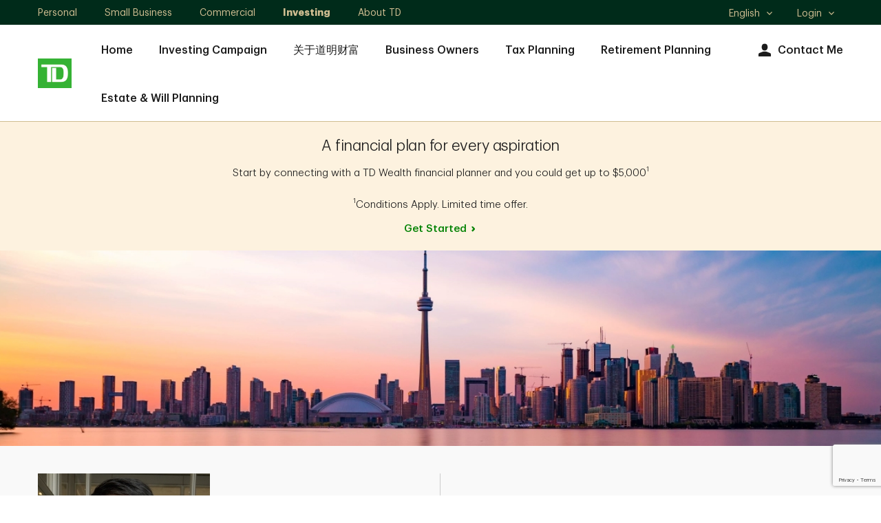

--- FILE ---
content_type: text/html; charset=utf-8
request_url: https://financialplanners.td.com/chao.shi/
body_size: 16379
content:
<!DOCTYPE html><html lang="en-us" xml:lang="en-us">
  <head>
    <META http-equiv="Content-Type" content="text/html; charset=utf-8">
    <meta charset="utf-8">
      
		    
        
            <meta name="viewport" content="width=device-width, initial-scale=1.0">
                    <title>Chao Shi, Financial Planner,Richmond Hill, ON | TD Wealth</title><meta name="title" content="Chao Shi, Financial Planner,Richmond Hill, ON | TD Wealth">
                    <meta name="Description" content="I’m a trained and licensed TD Wealth Financial Planner in  Richmond Hill. Together, we'll create a detailed Financial Plan. Contact me today.">
                    <meta name="Keywords" content="Chao Shi">
                    <script src="https://cdn.cookielaw.org/consent/58bd9410-3537-402a-a626-f44d31eb8404/otSDKStub.js" data-document-language="true" type="text/javascript" charset="UTF-8" data-domain-script="58bd9410-3537-402a-a626-f44d31eb8404"></script><script type="text/javascript">
var isFirst = true;
function OptanonWrapper() {
    if (isFirst) {
        var launch = document.createElement('script');
        launch.setAttribute('type', 'text/javascript');
        launch.setAttribute('src', 'https://assets.adobedtm.com/178dbd5c3653/c8734c16278e/launch-19cb2563b635.min.js');
        launch.setAttribute('async', 'async');
        document.head.appendChild(launch);
        if (window.OnetrustActiveGroups.indexOf('C0004') > -1) {

        dataLayer = window.dataLayer = window.dataLayer || [];
            dataLayer.push({
      'event':              'TdBank-page-data',
      'BASenvironment':     'PROD',        
      'BASadvisorSiteName': 'Chao Shi',
      'BASrootUrl':              'financialplanners.td.com/chao.shi',
      'BASadvisorSiteID':   '120126',
      'BAStemplateID':      'Individual (Sections)',
      'BAStemplateVersion': 'Default'
                    });
                (function(w,d,s,l,i){w[l]=w[l]||[];w[l].push({'gtm.start':
                new Date().getTime(),event:'gtm.js'});var f=d.getElementsByTagName(s)[0],
                j=d.createElement(s),dl=l!='dataLayer'?'&l='+l:'';j.async=true;j.src=
                  'https://www.googletagmanager.com/gtm.js?id='+i+dl;f.parentNode.insertBefore(j,f);
                 })(window,document,'script','dataLayer','GTM-W9849VL');
		}
		isFirst=false;
	}
	_gaIds = ['UA-134859940-2','G-M2GD4W8RC8', 'G-WKKE6QBSRR', 'G-YG9V62WHR3','G-2ETSD0YKTP', 'G-31RJ2TXDZY', 'G-899CC1L385', 'UA-215535602-2', 'UA-215535602-1', 'UA-134859940-1', 'UA-196335417-1', 'UA-196335417-7'];
    _gaIds.forEach(function(item){
      OneTrust.BlockGoogleAnalytics(item, 'C0004');
    });
}
</script><meta name="google-site-verification" content="kHogv-sASTVYOBgE21KkiyLcsh4mXE7pWehHxgczKhY">
    <meta name="viewport" content="width=device-width, initial-scale=1.0">
                    <script type="application/ld+json">
		{
		"@context": "https://schema.org",
		"@type": "Organization",
		"name": "Chao Shi",
		"url": "https://financialplanners.td.com/chao.shi/",
		"image": "https://financialplanners.td.com/chao.shi//mediahandler/dynamicmedia/773573/Chao professional photo_250x250.jpg?height=250&width=250&thumbnail=false",
		"logo": "https://financialplanners.td.com/chao.shi//mediahandler/dynamicmedia/12202/logo.png?height=&width=&thumbnail=false",
		"telephone": "(905) 707-6174",	
		"address": "9350 Yonge St Richmond Hill, ON L4C5G2",
		"sameAs": [
	"https://www.facebook.com/TDCanada/",
	"https://twitter.com/td_canada",
	"https://www.linkedin.com/company/2775"
 ]
		}
		</script>
                    <meta property="og:image" content="https://financialplanners.td.com/chao.shi//mediahandler/dynamicmedia/773573/Chao professional photo_250x250.jpg?height=250&amp;width=250&amp;thumbnail=false"><meta property="og:title" content="Chao Shi, Financial Planner,Richmond Hill, ON | TD Wealth"><meta property="og:url" content="https://financialplanners.td.com/chao.shi"><meta property="og:description" content=""><link rel="alternate" hreflang="en" href="https://financialplanners.td.com/chao.shi/"><link rel="alternate" hreflang="fr" href="https://financialplanners.td.com/chao.shi/fr/">
                    <link rel="canonical" href="https://financialplanners.td.com/chao.shi/">
                    <script type="text/javascript">
  ;(function(win, doc, style, timeout) {
  
    var STYLE_ID = 'at-body-style';
    function getParent() {
      return doc.getElementsByTagName('head')[0];
    }
    function addStyle(parent, id, def) {
      if (!parent) {
        return;
      }
      var style = doc.createElement('style');
      style.id = id;
      style.innerHTML = def;
      parent.appendChild(style);
    }
    function removeStyle(parent, id) {
      if (!parent) {
        return;
      }
      var style = doc.getElementById(id);
      if (!style) {
        return;
      }
      parent.removeChild(style);
    }
    addStyle(getParent(), STYLE_ID, style);
    setTimeout(function() {
      removeStyle(getParent(), STYLE_ID);
    }, timeout);
  }(window, document, "body {opacity: 0 !important}", 3000));
  </script><script data-adobe-client-data-layers="tms_tag">window.tms_tag = window.tms_tag || [];</script><script type="text/javascript" charset="UTF-8">

    window.stats = {
siterooturl: '//financialplanners.td.com/chao.shi/',
        advisor: {
            'name': 'Chao Shi'
        },
        hostname: '/financialplanners.td.com/',
        page: {
            'name': '/financialplanners.td.com/profile/index',
            'section': 'Financial Planner',
            'subSection': "index"
        },
        site: {
            'language': 'en-us',
            'environment': 'PROD',
            'version': '',
            'brand': 'tdaml'
        },
        user: {
            'authenticationStatus': 'not-authenticated'
        }
    };
</script>
           
                    <link rel="stylesheet" href="mediahandler/media/td_dnd_plugins_css/td-dnd-plugins.css">
    <link rel="stylesheet" href="mediahandler/media/td_dnd_styles_css/td-dnd-styles.css" data-tinymcecss="true">
    <link rel="stylesheet" href="mediahandler/media/aos_css/aos.css">
    <link rel="apple-touch-icon-precomposed" sizes="144x144" href="">
    <link rel="apple-touch-icon-precomposed" sizes="114x114" href="">
    <link rel="apple-touch-icon-precomposed" sizes="72x72" href="">
    <link rel="apple-touch-icon-precomposed" href="">
    <link rel="shortcut icon" href="mediahandler/media/tdfavicon/favicon.ico">
                    <script type="text/javascript">var globalName = 'Chao Shi';</script>
                </head>
  <body class="td_rq_descriptor td-descriptor index Individual(Sections) Default" id="Individual(Sections)">
	               <!-- Google Tag Manager (noscript) --><noscript>
  <iframe src="https://www.googletagmanager.com/ns.html?id=GTM-W9849VL" height="0" width="0" style="display:none;visibility:hidden"></iframe>
</noscript><!-- End Google Tag Manager (noscript) -->
	                <div class="td_rq_tooltip">
      <div class="td_rq_popover">
        <div id="hybrid-header-zone" class=" ">
          <div class="PageHeader-Hybrid graphicalRep zonecontent&#xA;            " data-layoutzoneassettypeid="10148" data-assettypeid="4035" data-assettype="PageHeader-Hybrid" data-assettypeattributematrix="0" data-assettypeownerid="2"><div class="td_rq_header-nav td-header-nav"><header class="td-header-desktop"><div class="td-skip"><a href="#main">Skip to main content</a></div><div class="td-utility-toggle"><div class="td-container"><div class="td-section-left"><div class="td-segments"><ul><li><a href="https://www.td.com/ca/en/personal-banking/" target="_blank">Personal </a></li><li><a href="https://www.td.com/ca/en/business-banking/small-business/" target="_blank">Small Business</a></li><li><a href="https://www.tdcommercialbanking.com/home/index.jsp" target="_blank">Commercial</a></li><li class="active"><a href="https://www.td.com/ca/en/investing/" target="_blank">Investing</a></li><li><a href="https://www.td.com/ca/en/about-td/" target="_blank">About TD</a></li></ul></div></div><div class="td-section-right"><div class="td-other-toggles"><ul><li class="td-dropdown td-dropdown-language td-dropdown-no-hover"><a href="javascript:void(0);"><span class="td-forscreenreader">Select language</span>English<span class="td-icon expand" aria-hidden="true"></span><span class="td-icon collapse" aria-hidden="true"></span></a><ul class="td-dropdown-content"><li lang="en" class="active"><a href="javascript:void(0);" class="lang-en">
                                                    English
                                                    <span class="td-icon selected" aria-hidden="true"></span><span class="td-forscreenreader">Selected</span></a></li><li lang="fr"><a href="javascript:void(0);" class="lang-fr">
                                                    Français
                                                    </a></li></ul></li><li class="td-dropdown td-dropdown-language td-dropdown-no-hover"><a href="javascript:void(0);">Login<span class="td-icon expand" aria-hidden="true"></span><span class="td-icon collapse" aria-hidden="true"></span></a><ul class="td-dropdown-content"><li><a href="https://webbroker.td.com/waw/idp/login.htm?execution=e1s1" target="_blank">WebBroker<span class="td-forscreenreader"> Login</span></a></li><li><a href="https://easyweb.td.com/waw/idp/login.htm?execution=e1s1" target="_blank">EasyWeb<span class="td-forscreenreader"> Login</span></a></li><li><a href="https://digitalvault.td.com/" target="_blank">TD Digital Vault<span class="td-forscreenreader"> Login</span></a></li></ul></li></ul></div></div></div></div><div class="td-nav-primary"><div class="td-container"><div class="td-section-left"><div class="td-logo"><a href="Index.htm"><img src="mediahandler/media/12202/logo.png" alt="TD Canada Trust link graphic"></a></div><nav>
                                
                                <ul class="td-nav-left"><li><a href="index.htm" target="_self">Home</a></li><li><a href="investingcampaign.htm" target="_self">Investing Campaign</a></li><li><a href="TDWealthSC.htm" target="_self">关于道明财富</a></li><li><a href="BusinessOwners.htm" target="_self">Business Owners</a></li><li><a href="TaxPlanning.htm" target="_self">Tax Planning</a></li><li><a href="RetirementPlanning.htm" target="_self">Retirement Planning</a></li><li><a href="EstateandWillPlanning.htm" target="_self">Estate &amp; Will Planning</a></li></ul><ul class="td-nav-right"><li class="td-nav-icon"><a href="contact-us.htm"><span class="td-icon td-icon-avatar" aria-hidden="true"></span>Contact Me</a></li></ul></nav></div></div></div></header><header class="td-header-mobile"><div class="td-container"><div class="td-section-left"><button type="button" class="td-mobile-action-button td-mobile-menu-button"><div class="td-mobile-menu-button-icon"><span class="td-forscreenreader">Open menu</span><span class="icon-bar" aria-hidden="true"></span><span class="icon-bar" aria-hidden="true"></span><span class="icon-bar" aria-hidden="true"></span></div><div class="td-logo"><img src="mediahandler/media/12202/logo.png" alt="TD Canada Trust link graphic"></div></button><button type="button" class="td-mobile-action-button td-mobile-back-button" onclick="history.back();"><div class="td-mobile-back-button-icon"><span class="td-icon"></span><span class="td-forscreenreader">Back</span></div><div class="td-logo"><img src="mediahandler/media/12202/logo.png" alt="TD Canada Trust link graphic"></div></button></div><div class="td-section-right"><a href="tel:9057076174" class="td-link" data-a11y="phone"><span class="td-icon td-icon-contactUs" aria-hidden="true"></span><span class="label">Call</span></a><a class="td-link" href="contact-us.htm"><span class="td-icon td-icon-avatar" aria-hidden="true"></span><span class="label">Contact</span></a></div></div></header><div class="td-nav-mobile"><div class="td-nav-mobile-menu td-nav-mobile-menu-primary"><div class="td-nav-mobile-menu-top"><div class="td-nav-mobile-menu-header"><div class="td-logo"><a href="Index.htm"><img src="mediahandler/media/12202/logo.png" alt="TD Canada Trust link graphic"></a></div><button type="button" class="td-mobile-menu-close"><span class="td-forscreenreader" aria-hidden="">Close Menu</span><span class="td-icon" aria-hidden="true"></span></button></div></div><nav><ul class="td-nav-mobile-menu-list"><li class="td-nav-mobile-menu-item td-accordion td-accordion-segment"><a href="javascript:void(0);">
                                    TD: Investing
                                    <span class="td-icon expand"></span><span class="td-icon collapse"></span></a><ul class="td-accordion-content"><li><a href="https://www.td.com/ca/en/personal-banking/" target="_blank">Personal </a></li><li><a href="https://www.td.com/ca/en/business-banking/small-business/" target="_blank">Small Business</a></li><li><a href="https://www.tdcommercialbanking.com/home/index.jsp" target="_blank">Commercial</a></li><li class="active"><a href="https://www.td.com/ca/en/investing/" target="_blank">Investing</a></li><li><a href="https://www.td.com/ca/en/about-td/" target="_blank">About TD</a></li></ul></li><li class="td-nav-mobile-menu-item td-item-nav-link"><a href="index.htm" target="_self">Home</a></li><li class="td-nav-mobile-menu-item td-item-nav-link"><a href="investingcampaign.htm" target="_self">Investing Campaign</a></li><li class="td-nav-mobile-menu-item td-item-nav-link"><a href="TDWealthSC.htm" target="_self">关于道明财富</a></li><li class="td-nav-mobile-menu-item td-item-nav-link"><a href="BusinessOwners.htm" target="_self">Business Owners</a></li><li class="td-nav-mobile-menu-item td-item-nav-link"><a href="TaxPlanning.htm" target="_self">Tax Planning</a></li><li class="td-nav-mobile-menu-item td-item-nav-link"><a href="RetirementPlanning.htm" target="_self">Retirement Planning</a></li><li class="td-nav-mobile-menu-item td-item-nav-link"><a href="EstateandWillPlanning.htm" target="_self">Estate &amp; Will Planning</a></li><li class="td-nav-mobile-menu-item td-accordion td-accordion-language"><a href="javascript:void(0);">
                                    Language:
                                     English<span class="td-icon expand" aria-hidden="true"></span><span class="td-icon collapse" aria-hidden="true"></span></a><ul class="td-accordion-content"><li lang="en" class="active"><a href="javascript:void(0);" class="lang-en">
                                            English
                                            <span class="td-icon selected" aria-hidden="true"></span><span class="td-forscreenreader">Selected</span></a></li><li lang="fr"><a href="javascript:void(0);" class="lang-fr">
                                            Français
                                            </a></li></ul></li><li class="td-nav-mobile-menu-item td-accordion td-accordion-login"><a href="javascript:void(0);">Login<span class="td-icon expand" aria-hidden="true"></span><span class="td-icon collapse" aria-hidden="true"></span></a><ul class="td-accordion-content"><li><a href="https://webbroker.td.com/waw/idp/login.htm?execution=e1s1" target="_blank">WebBroker<span class="td-forscreenreader"> Login</span></a></li><li><a href="https://easyweb.td.com/waw/idp/login.htm?execution=e1s1" target="_blank">EasyWeb<span class="td-forscreenreader"> Login</span></a></li><li><a href="https://digitalvault.td.com/" target="_blank">TD Digital Vault<span class="td-forscreenreader"> Login</span></a></li></ul></li></ul></nav></div><div class="td-nav-mobile-menu td-nav-mobile-menu-secondary td-nav-mobile-menu-blog-filter"><div class="td-nav-mobile-menu-top"><div class="td-nav-mobile-menu-header"><div class="td-logo"><p class="h3">Filters</p></div><button type="button" class="td-mobile-menu-close"><span class="td-forscreenreader" aria-hidden="">Close Filters</span><span class="td-icon" aria-hidden="true"></span></button></div></div><form class="td-blog-filter-form" aria-label="Filter blog posts by categories" data-recaptchaaction="WM_contact_us" recaptchasitekey="6Le2BoYqAAAAAPMDLAVqhF2wbsqOmLv4A7-6ZJdg" recaptchawidget="CaptchaV3Verification" recaptchawidgettemplate="NewCAPTCHAV3"><ul class="td-nav-mobile-menu-list"><li class="td-nav-mobile-menu-item td-item-nav-link td-accordion"><a href="javascript:void(0);" aria-expanded="false" role="button">All Topics<span class="td-icon expand" aria-hidden="true"></span><span class="td-icon collapse" aria-hidden="true"></span></a><div class="td-accordion-content" style="display: none;"><fieldset><legend class="sr-only">All Topics</legend><div class="checkbox"><input type="checkbox" id="checkbox1" name="filter-item" value="MoneyTalk Wealth"><label for="checkbox1">MoneyTalk Wealth</label></div></fieldset></div></li></ul><div class="btn-wrap"><button type="button" class="btn td-button-transparent td-blog-clear-filters">Clear</button><button type="submit" class="btn td-button-secondary td-blog-apply-filters">Apply</button></div></form><span tabindex="0"></span></div><div class="td-nav-mobile-overlay"></div></div></div></div>
        </div>
        <div id="hybrid-content-zone" class=" ">
          <div id="hybrid-sections" class=" ">
            <div class="PageSections graphicalRep zonecontent&#xA;            " data-layoutzoneassettypeid="10147" data-assettypeid="3831" data-assettype="PageSections" data-assettypeattributematrix="0" data-assettypeownerid="2"><!--index--><input type="hidden" id="_PageLabel1" value="Home"><div class="td-contentarea" role="main" id="main"><h1 class="sr-only">Chao Shi</h1><!--H-M-CTA--><!--AnnouncementBarTD--><a id="AnnouncementBarTD"></a>
                    <section class="alert-bg" xmlns:msxsl="urn:schemas-microsoft-com:xslt">
            
            <div class="td-container td-container-alert"><div class="td-row"><div class="td-col td-col-xs-12"><h2>A financial plan for every aspiration</h2><p>Start by connecting with a TD Wealth financial planner and you could get up to $5,000<sup>1<br /></sup><br /><sup>1</sup>Conditions Apply. Limited time offer.</p><a href="investingcampaign.htm" class="td-link-standalone" target="_self">Get Started</a></div></div></div></section>
                <!--B-TO-3C-Bottom--><!--FullWidthImageBannerTD--><a id="FullWidthImageBannerTD"></a>
                    <div class="td-container-banner td-container-banner--full-width pt-0 pb-0 "><div class="td-container td-container--full-width"><div class="td-row "><div class="td-col td-col-xs-12 content--img content--img-parallax "><picture><source srcset="mediahandler/media/542819/SkylinePurpleSmall_1440x320.jpg" media="(min-width: 1200px)"></source><source srcset="mediahandler/media/542820/SkylinePurpleSmall_1024x320.jpg" media="(min-width: 1024px)"></source><source srcset="mediahandler/media/542821/SkylinePurpleSmall_768x320.jpg" media="(min-width: 768px)"></source><source srcset="mediahandler/media/542822/SkylinePurpleSmall_480x420.jpg" media="(max-width: 767px)"></source><img srcset="mediahandler/media/542819/SkylinePurpleSmall_1440x320.jpg" alt=""></picture></div></div></div></div>
                <!--I-M-OptCTA--><!--AdvisorBannerTD--><a id="AdvisorBannerTD"></a>
                    <script type="text/javascript" src="https://maps.googleapis.com/maps/api/js?key=AIzaSyAbmFlxKr7HftOHj8-KXh-3Mu93XS6FpDg" xmlns:outlet1="http://cs.functions"></script><section class="gray-bg graphicalRep" data-assettypeid="4365" data-editableassettypeids="" data-assettypesubcategory="" xmlns:outlet1="http://cs.functions"><div class="GoogleMapData"><input type="hidden" name="GeoLat" id="GeoLat" value="43.8560716"><input type="hidden" name="GeoLon" id="GeoLon" value="-79.4358908"><input type="hidden" name="GeoZoom" id="GeoZoom" value="13"><input type="hidden" name="addy" id="addy" value="9350 Yonge StRichmond HillONL4C5G2"></div><script type="text/javascript">
				var lat = '43.8560716';
				var lon = '-79.4358908';
				var zoomLvl = '13';

                if (typeof(mapSettings) === "undefined")
                {
    				var mapSettings = {
    					Key: 'AIzaSyAbmFlxKr7HftOHj8-KXh-3Mu93XS6FpDg',
    					Latitude: lat,
    					Longitude: lon,
    					Zoom: parseInt(zoomLvl),
    					MapElementId: "GoogleMap",
    					DirectionsElementId: "DrivingDirections",
    					Channel: "TDBankGroup",
    					Title: "",
    					MapInitiated: false
    				}
    			};
    			
                function LoadGoogleMaps() {
                    if (!mapSettings.MapInitiated) {
                        EC.GoogleMapV3.Load(mapSettings);
                        mapSettings.MapInitiated = true;
                    }
                }
			</script><div class="td-container td-container-banner td-container-banner--individual">
				
				<div class="td-row ">
      <div class="td-col td-col-xs-12 td-col-md-6 content--advisor content--img-wrap">
        <div class="content--img"><img src="mediahandler/media/773573/Chao professional photo_250x250.jpg" alt=""></div>
        <div class="content--text">
          <div class="content--header"><span class="h2 individual-heading name-data">Chao Shi</span></div>
          <div class="content--description">
            <p>Senior Financial Planner</p>
          </div>
          <div class="content--certifications">
            <p>CFA</p>
            <p>CFP®</p>
            <p>MFin</p>
          </div>
        </div>
      </div>
      <div class="td-col td-col-xs-12 td-col-md-6 content--text content--advisor-cta">
        <div class="content--description">
          <div class="content--copy">
            <p class="h1">Building your financial future &ndash; together</p>
          </div>
        </div>
        <div class="content--cta"></div>
        <div class="content--btn"><a href="contact-us" class="btn btn--md td-button-secondary btn-email" data-name="tdaml:advisors:contact me:Chao Shi" data-type="button">Contact me</a></div>
      </div>
    </div>
  </div></section><section xmlns:outlet1="http://cs.functions"><div class="td-container td-container--narrow-width td-container-contact td-container-contact--individual border-bottom">
				
				<div class="td-row ">
      <div class="td-col td-col-xs-12 td-col-sm-4">
        <p class="title">Phone</p>
        <div class="content--icon"><span class="td-icon td-icon-contactUs" aria-hidden="true"></span><div class="table-list">
            <div class="table-item">
              <p class="label">Office</p><a href="tel:9057076174" class="visible-xs td-cta--style" data-a11y="phone" data-label="office" aria-label="call Chao Shi office at 1. 2. 3. 4. 5. 6. 7. 8. 9. 0.">
				(905) 707-6174</a><p class="hidden-xs">
				(905) 707-6174</p>
            </div>
            <div class="table-item"></div>
          </div>
        </div>
      </div>
      <div class="td-col td-col-xs-12 td-col-sm-4">
        <p class="title">Office Location</p>
        <div class="content--icon"><span class="td-icon td-icon-location" aria-hidden="true"></span><div class="content--address">
            <p>9350 Yonge St Richmond Hill, ON L4C5G2. <a href="javascript:void(0);" class="mapModal-analytics" data-name="map" role="button" onclick="$('#officeModal').tdModal({'show':true});LoadGoogleMaps();">map</a></p>
          </div>
        </div>
      </div>
      <div class="td-col td-col-xs-12 td-col-sm-4"></div>
    </div>
  </div></section><section xmlns:outlet1="http://cs.functions"><div class="td-container td-container--narrow-width td-container-about">
    <div class="td-row ">
      <div class="td-col td-col-xs-12 td-col-sm-8 content--text">
						

						<div class="content--copy">
          <p>I have been working in the financial services industry since 2005, with a focus on fostering strong client relationships and helping customers achieve their personal financial goals.<br /><br />I hold a Master of Finance degree from Queen's University.<br /><br />My commitment to continuous education has earned me the CFA charter conferred by the CFA institute and the Certified Financial Planner (CFP&reg;) designation conferred by the Financial Planning Standards Council.<br /><br />I look forward to exploring investment strategies and solutions with you as we work together towards your unique financial goals.</p>
        </div>
      </div>
      <div class="td-col td-col-xs-12 td-col-sm-4 content--addon">
						
						<div class="addon">
          <p class="title">Phone</p>
          <div class="table-list">
            <div class="table-item">
              <p class="label">Toll Free</p><a href="tel:8337707202" data-a11y="phone" data-label="toll free" class="visible-xs td-cta--style" aria-label="call Chao Shi toll free at 1. 2. 3. 4. 5. 6. 7. 8. 9. 0.">
				(833) 770-7202</a><p class="hidden-xs">
				(833) 770-7202</p>
            </div>
            <div class="table-item"></div>
            <div class="table-item"></div>
            <div class="table-item"></div>
          </div>
        </div>
        <div class="addon">
          <p class="title">Certificates</p>
          <p>CFA</p>
          <p>CFP®</p>
          <p>MFin</p>
        </div>
        <div class="addon"></div>
        <div class="addon">
          <p class="title">Languages</p>
          <p>English</p>
          <p>Mandarin</p>
        </div>
        <div class="addon"></div>
        <div class="addon"></div>
      </div>
    </div>
  </div></section><section class="td_rq_large-modal-overlay td-large-modal-overlay td-modal--office {clone_btn_close_float:false, accessibility_modal_description:'Primary Office Location modal content', overlayClose: true}" id="officeModal" data-name="map" aria-hidden="true" style="opacity: 0; height: 880px; display: none;" xmlns:outlet1="http://cs.functions"><div class="td-modal" aria-label="Primary Office Location modal content" role="dialog" tabindex="0">
    <div class="td-modal-content td-container">
      <div class="td-modal-header"><button type="button" class="close-button" aria-label="close"><span class="td-button-close td-icon td-icon-close td-interactive-icon"></span><span class="td-forscreenreader">Close</span></button></div>
      <div class="custom_scroll_parent_div" style="overflow: hidden; position: relative; height: 568px;">
        <div class="td_rq_scrollbar" id="scrollbarid_705" style="position: absolute; top: 0px; left: 0px; height: 100%; width: 100%; overflow-y: hidden;">
          <div class="td-modal-body-content td-content--banner" style="margin-right: 1px;">
            <div class="srollable_area content--img-wrap content--office">
              <div class="content--img"><img src="mediahandler/media/773573/Chao professional photo_250x250.jpg" alt="$img_alt"></div>
              <div class="content--text">
                <div class="content--header">
                  <h2 class="name-data">Chao Shi</h2>
                </div>
                <div class="content--description">
                  <div>
                    <p class="title office-data">
                    </p>
                  </div>
                  <div><a href="tel:1234567890" class="visible-xs td-cta--style" data-a11y="phone" data-label="office" aria-label="call Example Name office at 1. 2. 3. 4. 5. 6. 7. 8. 9. 0.">
				(905) 707-6174</a><p class="hidden-xs">
				(905) 707-6174</p>
                  </div>
                  <div class="content--address">
                    <p>9350 Yonge St Richmond Hill, ON L4C5G2</p><a href="http://maps.google.com/?q=9350 Yonge StRichmond HillONL4C5G2" target="_blank" data-a11y="directions" aria-label="9350 Yonge StRichmond HillONL4C5G2" class="">Get Directions</a></div>
                </div>
                <div class="content--btn"><a href="contact-us" class="btn btn--md td-button-secondary btn-email" data-name="tdaml:advisors:contact me:Chao Shi" data-type="button">Contact me</a></div>
              </div>
            </div>
            <div class="content--map" id="map-data">
              <div id="GoogleMap" style="height:450px; width:100%; border:1px solid #999999"><!----></div>
            </div>
          </div>
          <div class="ssb_st ssb_st_disable" style="width: 17px;"></div>
          <div class="ssb_sb ssb_sb_disable"></div>
        </div>
      </div>
    </div>
  </div></section>
                <!--H-M-Horizontal-Tabs--><!--Multi-ItemContentTD--><a id="Multi-ItemContentTD"></a>
                    <section><div class="td-container--wrapper"><div class="td-container td-content-center"><div class="td-row"><div class="td-col td-col-xs-12 td-col-sm-10 td-col-md-8">
                    
                    <div class="content--header"><h2>Frequently asked questions</h2></div><div class="content--description">Get answers to your financial planning questions.</div></div></div></div>
                        
                        <div class="td_rq_tabs-carousel td-tab-with-label td-container-text td-container-text--tabs"><div class="td-tabs-carousel-container td-tab-with-label td-bg-light-gray"><span class="accessibility-instructions">Tabs Menu: to navigate this menu, press tab and use the left &amp; right arrow keys to change tabs. Press tab to go into the content. Shift-tab to return to the tabs.</span><ul class="td-tabs-carousel"><li id="Tab_449bfa76-d133-491a-be07-fafb291ff113_1" class="td-tabs-carousel-tab"><div class="td-tabs-carousel-tab-content"><p class="label">What does a financial planner do?</p></div></li><li id="Tab_449bfa76-d133-491a-be07-fafb291ff113_2" class="td-tabs-carousel-tab"><div class="td-tabs-carousel-tab-content"><p class="label">What to expect at my first meeting?</p></div></li><li id="Tab_449bfa76-d133-491a-be07-fafb291ff113_3" class="td-tabs-carousel-tab"><div class="td-tabs-carousel-tab-content"><p class="label">What are the steps in financial planning?</p></div></li></ul><div tabindex="0"><div class="td-tabs-carousel-content hidden" aria-labelledby="Tab_449bfa76-d133-491a-be07-fafb291ff113_1"><div class="td-container td-container-text--2col td-content-center"><div class="td-row content--row"><div class="td-col td-col-xs-12 td-col-sm-7 td-col-md-5 content--text"><div class="content--description"><p><ol>
<li>Creating budgets for your big purchases.</li>
<li>Helping you grow your wealth by investing in products that suit your needs and risk tolerance.</li>
<li>Minimizing your taxes with tax planning.</li>
<li>Planning for your retirement by taking advantage of various savings and investment accounts.</li>
<li>Setting up your legacy by creating an estate plan.</li>
</ol></p></div></div></div></div></div><div class="td-tabs-carousel-content hidden" aria-labelledby="Tab_449bfa76-d133-491a-be07-fafb291ff113_2"><div class="td-container td-container-text--2col td-content-center"><div class="td-row content--row"><div class="td-col td-col-xs-12 td-col-sm-7 td-col-md-5 content--text"><div class="content--description"><p>The effectiveness of your financial plan depends on how much you share with me.<br />
<ol>
<li>I will want to get to know you, understand your goals, and your financial position.</li>
<li>Knowing your assets, debts, and expenses would help make your first meeting productive.</li>
</ol></p></div></div></div></div></div><div class="td-tabs-carousel-content hidden" aria-labelledby="Tab_449bfa76-d133-491a-be07-fafb291ff113_3"><div class="td-container td-container-text--2col td-content-center"><div class="td-row content--row"><div class="td-col td-col-xs-12 td-col-sm-7 td-col-md-5 content--text"><div class="content--description"><p>Step 1: Define your financial goals and when you want to achieve them.<br /><br />Step 2: Gauge your financial position by knowing your income, expenses, and debts.<br /><br />Step 3: Explore investment opportunities that align with your risk tolerance and the length of time you plan to hold the investment.<br /><br />Step 4: Create a financial plan with timelines&nbsp;to achieve your goals.<br /><br />Step 5: Review and adjust your plan as your goals evolve.</p></div></div></div></div></div></div></div></div></div></section>
                <!--H-M-CTA-Right--><!--On-pageCTATD--><a id="On-pageCTATD"></a>
                    <section class="white-bg"><div class="td-container  td-container--narrow-width td-container-text td-container-text--cta "><div class="td-row"><div class="td-col td-col-xs-12 td-col-sm-8"><div class="content--text"><div class="content--header"><h2>Your Unique Goals</h2></div><div class="content--description"><p>Knowing that you have a plan for tomorrow will help you concentrate on getting more out of life &mdash; today.</p></div></div></div><div class="td-col td-col-xs-12 td-col-sm-4"><div class="content--btn"><a href="contact-us.htm" class="btn btn--md td-button-secondary" target="_self">Let's Connect</a></div></div></div></div></section>
                <!--H-M-2-3Col-ImageAboveTextWithCTA--><!--GeneralText-ColumnswithImagesTD--><a id="GeneralText-ColumnswithImagesTD"></a>
                    <section class="gray-bg"><div class="td-container td-container-text td-container-text--cols td-container-text--cols-img td-service-description">
    						    
    							<div class="td-row td-content-center"><div class="td-col td-col-xs-12 td-col-sm-10 td-col-md-8"><div class="content--header"><h2>TD Wealth Financial Planning</h2></div><div class="content--description"><p>Your priorities are important to us.&nbsp;We can work together towards your goals, and can help with:</p></div></div></div><div class="td-row td-service-wrapper-3"><div class="td-service td-col-xs-12 td-col-sm-4"><div class="td-row"><div class="td-col td-col-xs-12"><picture><source srcset="mediahandler/media/688281/TDAM_Tax%20Guide_800x445.jpg" media="(min-width: 1200px)"></source><source srcset="mediahandler/media/688282/TDAM_Tax%20Guide_728x445.jpg" media="(min-width: 1024px)"></source><source srcset="mediahandler/media/688283/TDAM_Tax%20Guide_565x445.jpg" media="(min-width: 768px)"></source><source srcset="mediahandler/media/688284/TDAM_Tax%20Guide_1160x460.jpg" media="(max-width: 767px)"></source><img src="mediahandler/media/688281/TDAM_Tax Guide_800x445.jpg" alt="" role="presentation"></picture></div></div><div class="td-row"><div class="td-col td-col-xs-12"><div class="td-service-content"><h3 class="content--header td-service-heading" style="height: 56px;"><a href="https://www.td.com/content/dam/tdcom/canada/tdam/en/investor/pdf/tdam-tax-retirement-guide-en.pdf" target="_blank" class="td-link-standalone">TDAM: Tax &amp; Retirement Planning Guide</a></h3><div class="content--description"><p>At TD Asset Management Inc. (TDAM), we understand the importance of tax planning to investors. There are many tax-efficient investment vehicles available to Canadians to help maximize after-tax income and grow their investment portfolios.</p></div></div></div></div></div><div class="td-service td-col-xs-12 td-col-sm-4"><div class="td-row"><div class="td-col td-col-xs-12"><picture><source srcset="mediahandler/media/632717/101_800x445.jpg" media="(min-width: 1200px)"></source><source srcset="mediahandler/media/632718/101_728x445.jpg" media="(min-width: 1024px)"></source><source srcset="mediahandler/media/632719/101_565x445.jpg" media="(min-width: 768px)"></source><source srcset="mediahandler/media/632720/101_1160x460.jpg" media="(max-width: 767px)"></source><img src="mediahandler/media/632717/101_800x445.jpg" alt="" role="presentation"></picture></div></div><div class="td-row"><div class="td-col td-col-xs-12"><div class="td-service-content"><h3 class="content--header td-service-heading" style="height: 56px;"><a href="https://www.moneytalkgo.com/video/stepping-into-retirement-preparing-for-the-big-transition/" target="_blank" class="td-link-standalone">Stepping into retirement: Preparing for the big transition</a></h3><div class="content--description"><p><p>The transition from a successful career to this stage in life isn&rsquo;t always easy.</p></p></div></div></div></div></div><div class="td-service td-col-xs-12 td-col-sm-4"><div class="td-row"><div class="td-col td-col-xs-12"><picture><source srcset="mediahandler/media/611470/GettyImages-1347232957_800x445.jpg" media="(min-width: 1200px)"></source><source srcset="mediahandler/media/611471/GettyImages-1347232957_728x445.jpg" media="(min-width: 1024px)"></source><source srcset="mediahandler/media/611473/GettyImages-1347232957_565x445.jpg" media="(min-width: 768px)"></source><source srcset="mediahandler/media/611478/GettyImages-1347232957_1160x460.jpg" media="(max-width: 767px)"></source><img src="mediahandler/media/611470/GettyImages-1347232957_800x445.jpg" alt="" role="presentation"></picture></div></div><div class="td-row"><div class="td-col td-col-xs-12"><div class="td-service-content"><h3 class="content--header td-service-heading" style="height: 56px;"><a href="https://cn.moneytalkgo.com/retirement-myths-simplified-chinese/" target="_blank" class="td-link-standalone">退休迷思：五个传统观念</a></h3><div class="content--description"><p>关于退休有很多老生常谈的观念。然而，其中许多想法早就应该被淘汰了。这里有一些关于您应该如何退休的最新见解。</p></div></div></div></div></div></div></div></section>
                <!--H-M-Infographic--><!--Infographics-WheelTD--><a id="Infographics-WheelTD"></a>
                    <section class="graphic-wheel heading-a11y"><div class="td-container td-container-text td-container-text--1col ">
                       
                    	<div class="td-row"><div class="td-col td-col-xs-12 td-col-sm-10 td-col-md-8 content--text"><div class="content--header"><h2>Disciplined process</h2></div></div></div></div><div class="td-container td-container-graphic">
                        
                	    <div class="graphic"><div class="graphic-center-content"><div class="content-title"><h2>Your Financial Planning Experience</h2>
                    			    
                    			</div><div class="icons"><img src="mediahandler/media/527155/advisorGenderNeutral_wealth_smp_200x90.svg" alt="" class="td-illustration icon-1 section section-1" data-section="1"><img src="mediahandler/media/574610/powerofattorney-smp-200x90.svg" alt="" class="td-illustration icon-2 section section-2" data-section="2"><img src="mediahandler/media/527156/investmentManagement_wealth_smp_200x90.svg" alt="" class="td-illustration icon-3 section section-3" data-section="3"><img src="mediahandler/media/496230/diversificationArrow_wealth_smp_200x90.svg" alt="" class="td-illustration icon-4 section section-4" data-section="4"></div><svg aria-hidden="true" focusable="false" viewBox="0 0 501.44 339" xmlns="http://www.w3.org/2000/svg"><g class="lines"><line class="section-6" x1="100.72" y1="169.5" x2="0" y2="169.5" /><line class="section-3" x1="400.72" y1="169.5" x2="501.44" y2="169.5" /><polyline points="356.96 63.26 400.72 .5 501.44 .5" /><polyline points="356.96 275.74 400.72 338.5 501.44 338.5" /><polyline points="144.48 63.26 100.72 .5 0 .5" /><polyline points="144.48 275.74 100.72 338.5 0 338.5" /></g><g class="circle"><circle cx="250.72" cy="169.5" r="150" /></g><g class="points"><g class="section section-1" data-section="1"><circle class="filled-white" cx="144.48" cy="63.26" r="11" /><circle class="dashed" cx="144.48" cy="63.26" r="11" /><circle class="filled" cx="144.48" cy="63.26" r="7.5" /></g><g class="section section-2" data-section="2"><circle class="filled-white" cx="356.96" cy="63.26" r="11" /><circle class="dashed" cx="356.96" cy="63.26" r="11" /><circle class="filled" cx="356.96" cy="63.26" r="7.5" /></g><g class="section section-3" data-section="3"><circle class="filled-white" cx="400.72" cy="169.5" r="11" /><circle class="dashed" cx="400.72" cy="169.5" r="11" /><circle class="filled" cx="400.72" cy="169.5" r="7.5" /></g><g class="section section-4" data-section="4"><circle class="filled-white" cx=" 356.96" cy="275.74" r="11" /><circle class="dashed" cx="356.96" cy="275.74" r="11" /><circle class="filled" cx="356.96" cy="275.74" r="7.5" /></g><g class="section section-5" data-section="5"><circle class="filled-white" cx="144.48" cy="275.74" r="11" /><circle class="dashed" cx="144.48" cy="275.74" r="11" /><circle class="filled" cx="144.48" cy="275.74" r="7.5" /></g><g class="section section-6" data-section="6"><circle class="filled-white" cx="100.72" cy="169.5" r="11" /><circle class="dashed" cx="100.72" cy="169.5" r="11" /><circle class="filled" cx="100.72" cy="169.5" r="7.5" /></g></g><g class="arrows"><polyline points="255.55 19.5 250.72 2.62 245.89 2.62 250.72 19.5 245.89 36.38 250.72 36.38 255.55 19.5" /><polyline points="245.89 319.5 250.72 302.62 255.55 302.62 250.72 319.5 255.55 336.38 250.72 336.38 245.89 319.5" /><polyline class="right" points="400.72 174.33 417.61 169.5 417.61 164.67 400.72 169.5 383.84 164.67 383.84 169.5 400.72 174.33" /><polyline class="left" points="100.72 164.67 83.84 169.5 83.84 174.33 100.72 169.5 117.61 174.33 117.61 169.5 100.72 164.67" /></g></svg></div><div class="text text-1 section section-1" data-section="1"><h3 class="title"><span class="number">1.</span><span>Initial Discovery </span></h3><p>Our discovery process focuses on understanding your priorities and goals in order to better support them.</p></div><div class="text text-2 section section-2" data-section="2"><h3 class="title"><span class="number">2.</span><span>Welcome to TD Wealth Financial Planning</span></h3><p>Next, we put that plan into action. This phase involves an official onboarding as well as any account transfers required to begin implementing your plan.</p></div><div class="text text-3 section section-3" data-section="3"><h3 class="title"><span class="number">3.</span><span>Your Financial Plan</span></h3><p>Once we get to know you, we will work with you to develop a personalized financial plan to help you achieve your goals.</p></div><div class="text text-4 section section-4" data-section="4"><h3 class="title"><span class="number">4.</span><span>Regular Review Meetings</span></h3><p>To ensure your financial plan evolves as you do, we&rsquo;ll regularly review your priorities with you, helping you stay on track with your goals.</p></div></div><div class="content-bottom"><div class="content-title"><h2>Your Financial Planning Experience</h2></div><div class="text-wrap"><div class="text"><img src="mediahandler/media/527155/advisorGenderNeutral_wealth_smp_200x90.svg" alt="" class="td-illustration"><h3 class="title"><span class="number">1. </span><span>Initial Discovery </span></h3><p>Our discovery process focuses on understanding your priorities and goals in order to better support them.</p></div><div class="text"><img src="mediahandler/media/574610/powerofattorney-smp-200x90.svg" alt="" class="td-illustration"><h3 class="title"><span class="number">2. </span><span>Welcome to TD Wealth Financial Planning</span></h3><p>Next, we put that plan into action. This phase involves an official onboarding as well as any account transfers required to begin implementing your plan.</p></div><div class="text"><img src="mediahandler/media/527156/investmentManagement_wealth_smp_200x90.svg" alt="" class="td-illustration"><h3 class="title"><span class="number">3. </span><span>Your Financial Plan</span></h3><p>Once we get to know you, we will work with you to develop a personalized financial plan to help you achieve your goals.</p></div><div class="text"><img src="mediahandler/media/496230/diversificationArrow_wealth_smp_200x90.svg" alt="" class="td-illustration"><h3 class="title"><span class="number">4. </span><span>Regular Review Meetings</span></h3><p>To ensure your financial plan evolves as you do, we&rsquo;ll regularly review your priorities with you, helping you stay on track with your goals.</p></div></div></div></div></section>
                <!--ImageLeftOfText-OptCTA-Offset--><!--GeneralText-SingularContentTD--><a id="GeneralText-SingularContentTD"></a>
                    <section class="gray-bg "><div class="td-container td-container--full-width td-container-text td-container-text--2col td-container-text--2col-fullwidth pb-0 pt-0"><div class="td-row content--row"><div class="td-col td-col-xs-12 td-col-md-6"><div class="content--img"><img src="mediahandler/media/611465/GettyImages-1194578982.jpg" alt="" role="presentation"></div></div><div class="td-col td-col-xs-12 td-col-sm-10 td-col-md-6 content--text"><div class="content--header"><h2>帮助实现对您和您的家人真正重要的事情。</h2></div><div class="content--description">我们的财富方案专注于四个关键领域，以确保您获得可以信赖的个性化财富计划。<br /><br /><strong>建立资产净值：</strong>我们可以通过制定有效的策略和投资方案来帮助您建立资产净值，以满足您随着时日而转变的需求。<br /><br /><strong>保护重要事务：</strong>通过充分利用TD专员的专业知识，我们可以整合策略，帮助您保护在人生不同阶段中最重要的事务。<br /><br /><strong>实施节税策略：</strong>我们与您并肩合作，帮助您设立和构建账户，以便减少税务风险，同时保持在有需要时的可用收入。<br /><br /><strong>遗赠安排：</strong>我们重视您留下的建树。我们将帮助您制定计划，满足您最珍重的优先事项并优化您的财富传承。</div></div></div></div></section>
                <!--ImageRightOfText-OptCTA-Offset--><!--GeneralText-SingularContentTD--><a id="GeneralText-SingularContentTD"></a>
                    <section class="gray-bg row-reverse"><div class="td-container td-container--full-width td-container-text td-container-text--2col td-container-text--2col-fullwidth pb-0 pt-0"><div class="td-row content--row"><div class="td-col td-col-xs-12 td-col-md-6"><div class="content--img"><img src="mediahandler/media/495326/CoupleWithBaby2_Nov2022.jpg" alt="" role="presentation"></div></div><div class="td-col td-col-xs-12 td-col-sm-10 td-col-md-6 content--text"><div class="content--header"><h2>The goals and dreams you and your family share for your work and career, well-being, home, lifestyle and legacy.</h2></div><div class="content--description">Over time, you may find that your needs and goals change. TD Wealth Financial Planning has the expertise to help you stay on track. As we continue to meet with you, we&rsquo;ll introduce new strategies to adapt your financial plan to those changes. We look forward to developing a relationship with you in order to understand your goals and aspirations and design a plan that continues to meet your current needs and future goals.</div></div></div></div></section>
                <!--H-I-Lot-CTA--><!--GeneralText-SingularContentTD--><a id="GeneralText-SingularContentTD"></a>
                    <section class="gray-bg "><div class="td-container td-container-text td-container-text--2col td-content-center"><div class="td-row"><div class="td-col td-col-xs-12 td-col-sm-10 td-col-md-8"><div class="content--header"><h2 class="name-data">Lynn – The Gift of Planning</h2></div></div></div><div class="td-row content--row"><div class="td-col td-col-xs-12 td-col-sm-5 td-col-md-5"><a href="javascript:void(0);" role="button" class="content--img td-xs-full-bleed td-video-modal-btn" onclick="loadVideoInfoIntoModal(event, '.td-container-text--2col'); $('#videoModal').tdModal({'show':true});" data-a11y="video" data-target="videoModal" data-video-modal-info-id="cdd11a96-6241-4703-b339-b8f333ca7ba1"><img src="mediahandler/media/632090/Lynn ENG .png" alt=""><svg class="play-svg" viewBox="0 0 100 100" xmlns="http://www.w3.org/2000/svg"><circle cx="50" cy="50" r="47" style=" isolation:isolate; opacity:.9; stroke:#fff; stroke-width:6px;" /><path d="m38.33,32.05l31.9,17.92-31.9,17.97v-35.88Z" style="fill:#cfbd91;" /></svg></a></div><div class="td-col td-col-xs-12 td-col-sm-7 td-col-md-5 content--text"><div class="content--description"><strong>Protecting what matters </strong><br /><br />When experiencing a difficult situation and looking for financial security, finding the right advisor can be a critical step toward making it easier. TD Wealth helped Lynn&rsquo;s dad make sure everything was in place for when he was gone.<br /><br />Lynn believes in the value of planning, as her father worked with TD Wealth to prepare his finances and plan for the future of his daughter, making a very difficult life experience easier.<br /><br />Contact me today to find out how I can help you feel reassured in your financial future.</div></div></div></div><div id="video-modal-info-cdd11a96-6241-4703-b339-b8f333ca7ba1" style="display: none;" aria-hidden="true"><div id="video-modal-info-cdd11a96-6241-4703-b339-b8f333ca7ba1-title"></div><div id="video-modal-info-cdd11a96-6241-4703-b339-b8f333ca7ba1-iframe"></div><div id="video-modal-info-cdd11a96-6241-4703-b339-b8f333ca7ba1-brightcove"><span data-account-id="5241932492001" data-video-id="6348230790112">brightcove video player</span></div><div id="video-modal-info-cdd11a96-6241-4703-b339-b8f333ca7ba1-custom"></div><div id="video-modal-info-cdd11a96-6241-4703-b339-b8f333ca7ba1-transcript"><span data-url="" data-target="">transcript</span></div></div><script src="//players.brightcove.net/5241932492001/default_default/index.min.js"></script></section>
                <!--H-M-3-Col-Img-T-Color-Bg--><!--MarketCommentarySectionTD--><a id="MarketCommentarySectionTD"></a>
                    <section class="market-commentary"><div class="td-container td-container-overlay"><div class="td-row td-content-center"><div class="td-col td-col-xs-12 td-col-sm-10 td-col-md-8">
                                
                                <div class="content--header"><h2>Trending Articles</h2></div><div class="content--description"><p><p>Stay informed and enhance your investment knowledge with our curated articles on the latest news, strategies and insights.</p></p></div></div></div>
                    
                    <div class="td-row content--wrapper"><div class="td-col td-col-xs-12 td-col-sm-6 td-col-md-4 content--overlay-wrapper"><div class="content--main"><div class="content--img"><img src="mediahandler/media/776846/money-mismatch-300x169.jpg" alt=""></div><div class="content--header"><h3 aria-hidden="true">Money Mismatch: 4 ideas to manage your money and  your relationship</h3></div></div><div class="content--overlay" tabindex="0"><div class="content--header"><p class="type">Article</p><h3 class="content-data">Money Mismatch: 4 ideas to manage your money and  your relationship</h3></div><div class="content--description"><p>More than half of Canadians surveyed say they would break up over a partner's spending habits. Here's why some planning and flexibility can be the foundation of a great money partnership.</p></div><div class="content--btn"><a class="btn-icon" data-a11y="content" href="https://www.moneytalkgo.com/money-mismatch-4-ideas-to-manage-your-money-and-your-relationship/" target="_blank"><span class="td-forscreenreader">Article</span><span class="td-icon td-icon-arrowRight" aria-hidden="true"></span></a></div><div class="content--date"></div></div></div><div class="td-col td-col-xs-12 td-col-sm-6 td-col-md-4 content--overlay-wrapper"><div class="content--main"><div class="content--img"><img src="mediahandler/media/776844/diy-2025resolutions-td-mt-wealth-heroart-300x169.jpg" alt=""></div><div class="content--header"><h3 aria-hidden="true">2026 resolutions: 4 things you can do now to improve your fiscal fitness</h3></div></div><div class="content--overlay" tabindex="0"><div class="content--header"><p class="type">Article</p><h3 class="content-data">2026 resolutions: 4 things you can do now to improve your fiscal fitness</h3></div><div class="content--description"><p>Starting the new year on the right foot, financially, may be easier than you think. Are you ready to strengthen your wealth building muscle? Here are four ways to get your money doing some of the heavy lifting.</p></div><div class="content--btn"><a class="btn-icon" data-a11y="content" href="https://www.moneytalkgo.com/2026-financial-resolutions/" target="_blank"><span class="td-forscreenreader">Article</span><span class="td-icon td-icon-arrowRight" aria-hidden="true"></span></a></div><div class="content--date"></div></div></div><div class="td-col td-col-xs-12 td-col-sm-6 td-col-md-4 content--overlay-wrapper"><div class="content--main"><div class="content--img"><img src="mediahandler/media/776845/3-questions-snowbirds-td-mt-wealth-heroa-300x169.jpg" alt=""></div><div class="content--header"><h3 aria-hidden="true">3 questions snowbirds should ask before taking flight</h3></div></div><div class="content--overlay" tabindex="0"><div class="content--header"><p class="type">Article</p><h3 class="content-data">3 questions snowbirds should ask before taking flight</h3></div><div class="content--description"><p>The annual migration may look a little different for Canadian snowbirds this year. Whether you're still planning or already packing, here are three items to double-check before heading abroad for an extended period.</p></div><div class="content--btn"><a class="btn-icon" data-a11y="content" href="https://www.moneytalkgo.com/traveling-south-for-the-winter-here-are-three-questions-to-ask-yourself/" target="_blank"><span class="td-forscreenreader">Article</span><span class="td-icon td-icon-arrowRight" aria-hidden="true"></span></a></div><div class="content--date"></div></div></div></div></div></section>
                </div></div>
          </div>
        </div>
        <div id="hybrid-footer-zone" class=" ">
          <div class="PageFooter-Hybrid graphicalRep zonecontent&#xA;            " data-layoutzoneassettypeid="10149" data-assettypeid="4036" data-assettype="PageFooter-Hybrid" data-assettypeattributematrix="0" data-assettypeownerid="2"><footer class="td-footer"><div class="td-footer-contact"><div class="td-container ">
                     
                    <div class="td-row"><div class="td-col td-col-xs-12 td-col-sm-6 content--img-wrap"><div class="content--img"><img src="mediahandler/media/773573/Chao professional photo_250x250.jpg" alt="$photo/AltText"></div><div class="content--text"><div class="content--header"><h2 class="h3 name-data">Chao Shi</h2></div><div class="content--description"><p>Senior Financial Planner</p></div><div class="content--btn hidden-xs"><a href="contact-us.htm" class="btn btn--md td-button-secondary">Contact Me</a></div></div></div><div class="td-col td-col-xs-12 td-col-sm-6 content--text"><div class="content--phone"><a href="tel:9057076174" class="visible-xs td-cta--style" data-a11y="phone">
				(905) 707-6174</a><p class="hidden-xs">
				(905) 707-6174</p></div><div class="content--address"><p>9350 Yonge St <br>Richmond Hill, ON L4C5G2 <a href="javascript:void(0);" role="button" onclick="$('#footerOfficeModal').tdModal({'show':true});">Map</a></p></div><div class="content--btn visible-xs"><a href="contact-us.htm" class="btn btn--md td-button-secondary">Contact Me</a></div></div></div></div></div><div class="td-footer-links"><div class="td-container"><div class="td-row "><div class="td-col td-col-xs-12"><div class="footer-links"><a href="https://www.td.com/ca/products-services/td-wealth/market-news-commentary/index.jsp" class="td-cta td-link-nounderline" target="_blank">Market News and Commentary</a><a href="https://tdwealthmedia.com/" class="td-cta td-link-nounderline" target="_blank">Investing Insights</a><a href="https://www.ciro.ca/office-investor/know-your-advisor-advisor-report" class="td-cta td-link-nounderline" target="_blank">CIRO Advisor Report</a><a href="https://www.td.com/about-tdbfg/our-business/index.jsp" class="td-cta td-link-nounderline" target="_blank">Company</a><a href="https://www.td.com/ca/products-services/td-wealth/financial-planning.jsp" class="td-cta td-link-nounderline" target="_blank">Product &amp; Services</a><a href="https://webbroker.td.com/" class="td-cta td-link-nounderline" target="_blank">WebBroker</a><a href="https://easyweb.td.com/ " class="td-cta td-link-nounderline" target="_blank">EasyWeb</a><a href="javascript:void(0)" role="button" class="ot-sdk-show-settings td-cta td-link-nounderline"></a></div></div><div class="td-chair-wrapper"><img class="td-footer-chair td-footer-chair-desktop" src="mediahandler/media/footer_chair_png/footer_chair.png" alt=""><div class="td-col td-col-xs-12"><div class="footer-links"><a href="https://www.td.com/privacy-and-security/privacy-and-security/index.jsp" class="td-cta td-link-nounderline" target="_blank">Privacy and Security</a><a href="https://www.td.com/to-our-customers/" class="td-cta td-link-nounderline" target="_blank">Legal</a><a href="http://www.tdcanadatrust.com/customer-service/accessibility/accessibility-at-td/index.jsp" class="td-cta td-link-nounderline" target="_blank">Accessibility</a></div><p>TD Group Financial Services Site - Copyright © TD</p></div><div class="td-col td-col-xs-12"><p>Disclaimers:</p><div class="footer-links"><a href="https://www.td.com/to-our-customers/" class="td-cta td-link-nounderline" target="_blank">Canada</a></div><p>Availability of products and services may vary by jurisdiction.</p></div></div><div class="td-col td-col-xs-12 mb-0"><img class="td-footer-chair td-footer-chair-mobile" src="mediahandler/media/footer_chair_png/footer_chair.png" alt=""></div></div></div></div></footer><section class="td_rq_large-modal-overlay td-large-modal-overlay td-modal--office {clone_btn_close_float:false, accessibility_modal_description:'Primary Office Location modal content', overlayClose: true}" id="footerOfficeModal"><div class="td-modal"><div class="td-modal-content td-container"><div class="td-modal-header"><button type="button" class="close-button"><span class="td-button-close td-icon td-icon-close td-interactive-icon"></span><span class="td-forscreenreader">Close</span></button></div><div class="td_rq_scrollbar"><div class="td-modal-body-content td-content--banner"><div class="srollable_area content--img-wrap content--office"><div class="content--img"><img src="mediahandler/media/773573/Chao professional photo_250x250.jpg" alt="$photo/AltText"></div><div class="content--text"><div class="content--header"><h2 class="name-data">Chao Shi</h2></div><div class="content--description"><div></div><div><a href="tel:9057076174" class="visible-xs td-cta--style" data-a11y="phone">
				(905) 707-6174</a><p class="hidden-xs">
				(905) 707-6174</p></div><div class="content--address"><p>9350 Yonge St <br>Richmond Hill, ON L4C5G2 </p><a href="https://www.google.com/maps?saddr=My+Location&amp;daddr=9350 Yonge St, Richmond Hill, ON L4C5G2" class="td-cta--style" target="_blank" data-a11y="directions">Get Directions</a></div></div><div class="content--btn"><a href="contact-us.htm" class="btn btn--md td-button-secondary">Contact Me</a></div></div></div><div id="footer-map" class="content--map"><iframe src="https://www.google.com/maps/embed/v1/place?key=AIzaSyAbmFlxKr7HftOHj8-KXh-3Mu93XS6FpDg&amp;q=9350 Yonge St, Richmond Hill, ON L4C5G2&amp;center=43.8560716,-79.4358908&amp;zoom=13"></iframe></div></div></div></div></div></section></div>
        </div>
      </div>
    </div>
                    
                    <section class="td_rq_large-modal-overlay td-large-modal-overlay td-modal--advisor {clone_btn_close_float:false, overlayClose: true}" id="advisorModal"><div class="td-modal"><div class="td-modal-content td-container"><div class="td-modal-header"><button type="button" class="close-button"><span class="td-button-close td-icon td-icon-close td-interactive-icon"></span><span class="td-forscreenreader">Close</span></button></div><div class="td_rq_scrollbar"><div class="td-modal-body-content td-content--banner srollable_area"><div class="td-container--full-width"><div class="td-row" id="profile-modal-advisor"><div class="td-col td-col-xs-12 content--img-wrap content--advisor"><div class="content--img" id="profile-modal-advisor-photo"><img src="" alt=""></div><div class="content--text"><div class="content--header" id="profile-modal-advisor-name"><p class="name-data h2"></p></div><div class="content--description" id="profile-modal-advisor-titles"></div><div class="content--certifications" id="profile-modal-advisor-certifications"></div><div class="content--btn" id="profile-modal-advisor-website-link"><a href="#" class="btn btn--md td-button-secondary">Visit My Website</a></div></div></div></div><div class="td-row content--contact" id="profile-modal-contact"><div class="td-col td-col-xs-12 td-col-sm-6" id="profile-modal-contact-details"><p class="title">Contact</p><div class="content--icon" id="profile-modal-contact-phone"><span class="td-icon td-icon-contactUs" aria-hidden="true"></span><div class="table-list"><div class="table-item" id="profile-modal-contact-office-phone"><p class="label">Office</p><a href="" class="visible-xs td-cta--style" data-a11y="phone" data-label="office"></a><p class="hidden-xs"></p></div></div></div><div class="content--icon" id="profile-modal-contact-email"><span class="td-icon td-icon-email" aria-hidden="true"></span><div class="table-list"><div class="table-item"><p class="label">Email</p><a href="" class="td-cta--style" data-a11y="email" data-label="email"></a></div></div></div></div><div class="td-col td-col-xs-12 td-col-sm-6" id="profile-modal-contact-connect"><p class="title">Connect</p><div class="social-icons"><a href="#" data-a11y="twitter" id="profile-modal-contact-connect-twitter"><span class="td-icon td-icon-twitter" aria-hidden="true"></span></a><a href="#" data-a11y="linkedin" id="profile-modal-contact-connect-linked-in"><span class="td-icon td-icon-linkedin" aria-hidden="true"></span></a><a href="#" data-a11y="facebook" id="profile-modal-contact-connect-facebook"><span class="td-icon td-icon-facebook" aria-hidden="true"></span></a><a href="#" data-a11y="instagram" id="profile-modal-contact-connect-instagram"><span class="td-icon td-icon-instagram" aria-hidden="true"></span></a></div></div></div><div class="td-row content--about" id="profile-modal-about"><div class="td-col td-col-xs-12 content--text" id="profile-modal-about-section-1"><h2 class="h3" id="profile-modal-about-headline"></h2><div class="content--copy bio-read-more" id="profile-modal-about-body"></div></div><div class="td-col td-col-xs-12 content--addon" id="profile-modal-about-section-2"><div class="td-row"><div class="addon td-col td-col-xs-12 td-col-sm-6" id="profile-modal-certificates"><p class="title">Certificates</p></div><div class="addon td-col td-col-xs-12 td-col-sm-6" id="profile-modal-specializations"><p class="title">Specializations</p></div><div class="addon td-col td-col-xs-12 td-col-sm-6" id="profile-modal-languages"><p class="title">Languages</p></div><div class="addon td-col td-col-xs-12 td-col-sm-6" id="profile-modal-education"><p class="title">Education</p></div><div class="addon td-col td-col-xs-12 td-col-sm-6" id="profile-modal-community"><p class="title">Community Involvement</p></div></div></div></div></div></div></div></div></div></section><section class="td_rq_large-modal-overlay td-large-modal-overlay td-modal--video {clone_btn_close_float:false, accessibility_modal_description:'Video modal content', overlayClose: true}" id="videoModal"><div class="td-modal"><div class="td-modal-content td-container"><div class="td-modal-header"><button type="button" class="close-button"><span class="td-button-close td-icon td-icon-close td-interactive-icon"></span><span class="td-forscreenreader">Close</span></button></div><div class="td_rq_scrollbar"><div class="srollable_area td-modal-body-content td-content-center"><div class="content--header" id="video-modal-title"><h2></h2></div><style>
                                #video-modal-iframe-wrapper { position: relative; max-width: 100%; padding-top: 56.25%; }
                                #video-modal-iframe-wrapper > iframe { position: absolute; top: 0; left: 0; width: 100%; height: 100%; }
                                #video-modal-custom-wrapper { position: relative; max-width: 100%; padding-top: 56.25%; }
                                #video-modal-custom-wrapper > video { position: absolute; top: 0; left: 0; width: 100%; height: 100%; }
                            </style><div id="video-modal-iframe-wrapper"></div><div id="video-modal-brightcove-wrapper"><div class="td-video-embed-code"><div style="display: block; position: relative; max-width: 100%;"><div id="brightcovePlayer-wrapper" style="padding-top: 56.25%;"></div></div></div></div><div id="video-modal-custom-wrapper"></div><div id="video-modal-copy-video-link-wrapper"><div class="content--btn"><div class="btn-copy-wrap"><button class="btn btn--md btn--gold-white td-button-secondary btn-copy" data-url="">Copy Video Link<span class="td-forscreenreader">to clipboard</span></button></div><a class="btn btn--md btn--gold-white td-button-secondary btn-transcript" href="#" target="_blank">Transcript<span class="sr-only"> PDF</span></a></div></div></div></div></div></div></section>
                    
                           <script src="mediahandler/media/td_dnd_plugins_js/td-dnd-plugins.js"></script><script src="mediahandler/media/td_dnd_main_js/td-dnd-main.js"></script><script src="//nexus.ensighten.com/tdb/global-privacy-prod/Bootstrap.js" type="text/javascript"></script><script src="mediahandler/media/ec-site-public_js_root/ec-site-public.js"></script><script src="mediahandler/media/ec-site-encryption_js_root/ec-site-encryption.js"></script><script src="mediahandler/media/td_dnd_global_js/td-dnd-global.js"></script><script type="text/javascript" src="mediahandler/media/td_dnd_analytics_js/tdDndAnalytics.js" async=""></script><script src="https://www.google.com/recaptcha/api.js?render=6Le2BoYqAAAAAPMDLAVqhF2wbsqOmLv4A7-6ZJdg"></script></body>
</html>

--- FILE ---
content_type: text/html; charset=utf-8
request_url: https://www.google.com/recaptcha/api2/anchor?ar=1&k=6Le2BoYqAAAAAPMDLAVqhF2wbsqOmLv4A7-6ZJdg&co=aHR0cHM6Ly9maW5hbmNpYWxwbGFubmVycy50ZC5jb206NDQz&hl=en&v=N67nZn4AqZkNcbeMu4prBgzg&size=invisible&anchor-ms=20000&execute-ms=30000&cb=agur55qhvwcw
body_size: 48581
content:
<!DOCTYPE HTML><html dir="ltr" lang="en"><head><meta http-equiv="Content-Type" content="text/html; charset=UTF-8">
<meta http-equiv="X-UA-Compatible" content="IE=edge">
<title>reCAPTCHA</title>
<style type="text/css">
/* cyrillic-ext */
@font-face {
  font-family: 'Roboto';
  font-style: normal;
  font-weight: 400;
  font-stretch: 100%;
  src: url(//fonts.gstatic.com/s/roboto/v48/KFO7CnqEu92Fr1ME7kSn66aGLdTylUAMa3GUBHMdazTgWw.woff2) format('woff2');
  unicode-range: U+0460-052F, U+1C80-1C8A, U+20B4, U+2DE0-2DFF, U+A640-A69F, U+FE2E-FE2F;
}
/* cyrillic */
@font-face {
  font-family: 'Roboto';
  font-style: normal;
  font-weight: 400;
  font-stretch: 100%;
  src: url(//fonts.gstatic.com/s/roboto/v48/KFO7CnqEu92Fr1ME7kSn66aGLdTylUAMa3iUBHMdazTgWw.woff2) format('woff2');
  unicode-range: U+0301, U+0400-045F, U+0490-0491, U+04B0-04B1, U+2116;
}
/* greek-ext */
@font-face {
  font-family: 'Roboto';
  font-style: normal;
  font-weight: 400;
  font-stretch: 100%;
  src: url(//fonts.gstatic.com/s/roboto/v48/KFO7CnqEu92Fr1ME7kSn66aGLdTylUAMa3CUBHMdazTgWw.woff2) format('woff2');
  unicode-range: U+1F00-1FFF;
}
/* greek */
@font-face {
  font-family: 'Roboto';
  font-style: normal;
  font-weight: 400;
  font-stretch: 100%;
  src: url(//fonts.gstatic.com/s/roboto/v48/KFO7CnqEu92Fr1ME7kSn66aGLdTylUAMa3-UBHMdazTgWw.woff2) format('woff2');
  unicode-range: U+0370-0377, U+037A-037F, U+0384-038A, U+038C, U+038E-03A1, U+03A3-03FF;
}
/* math */
@font-face {
  font-family: 'Roboto';
  font-style: normal;
  font-weight: 400;
  font-stretch: 100%;
  src: url(//fonts.gstatic.com/s/roboto/v48/KFO7CnqEu92Fr1ME7kSn66aGLdTylUAMawCUBHMdazTgWw.woff2) format('woff2');
  unicode-range: U+0302-0303, U+0305, U+0307-0308, U+0310, U+0312, U+0315, U+031A, U+0326-0327, U+032C, U+032F-0330, U+0332-0333, U+0338, U+033A, U+0346, U+034D, U+0391-03A1, U+03A3-03A9, U+03B1-03C9, U+03D1, U+03D5-03D6, U+03F0-03F1, U+03F4-03F5, U+2016-2017, U+2034-2038, U+203C, U+2040, U+2043, U+2047, U+2050, U+2057, U+205F, U+2070-2071, U+2074-208E, U+2090-209C, U+20D0-20DC, U+20E1, U+20E5-20EF, U+2100-2112, U+2114-2115, U+2117-2121, U+2123-214F, U+2190, U+2192, U+2194-21AE, U+21B0-21E5, U+21F1-21F2, U+21F4-2211, U+2213-2214, U+2216-22FF, U+2308-230B, U+2310, U+2319, U+231C-2321, U+2336-237A, U+237C, U+2395, U+239B-23B7, U+23D0, U+23DC-23E1, U+2474-2475, U+25AF, U+25B3, U+25B7, U+25BD, U+25C1, U+25CA, U+25CC, U+25FB, U+266D-266F, U+27C0-27FF, U+2900-2AFF, U+2B0E-2B11, U+2B30-2B4C, U+2BFE, U+3030, U+FF5B, U+FF5D, U+1D400-1D7FF, U+1EE00-1EEFF;
}
/* symbols */
@font-face {
  font-family: 'Roboto';
  font-style: normal;
  font-weight: 400;
  font-stretch: 100%;
  src: url(//fonts.gstatic.com/s/roboto/v48/KFO7CnqEu92Fr1ME7kSn66aGLdTylUAMaxKUBHMdazTgWw.woff2) format('woff2');
  unicode-range: U+0001-000C, U+000E-001F, U+007F-009F, U+20DD-20E0, U+20E2-20E4, U+2150-218F, U+2190, U+2192, U+2194-2199, U+21AF, U+21E6-21F0, U+21F3, U+2218-2219, U+2299, U+22C4-22C6, U+2300-243F, U+2440-244A, U+2460-24FF, U+25A0-27BF, U+2800-28FF, U+2921-2922, U+2981, U+29BF, U+29EB, U+2B00-2BFF, U+4DC0-4DFF, U+FFF9-FFFB, U+10140-1018E, U+10190-1019C, U+101A0, U+101D0-101FD, U+102E0-102FB, U+10E60-10E7E, U+1D2C0-1D2D3, U+1D2E0-1D37F, U+1F000-1F0FF, U+1F100-1F1AD, U+1F1E6-1F1FF, U+1F30D-1F30F, U+1F315, U+1F31C, U+1F31E, U+1F320-1F32C, U+1F336, U+1F378, U+1F37D, U+1F382, U+1F393-1F39F, U+1F3A7-1F3A8, U+1F3AC-1F3AF, U+1F3C2, U+1F3C4-1F3C6, U+1F3CA-1F3CE, U+1F3D4-1F3E0, U+1F3ED, U+1F3F1-1F3F3, U+1F3F5-1F3F7, U+1F408, U+1F415, U+1F41F, U+1F426, U+1F43F, U+1F441-1F442, U+1F444, U+1F446-1F449, U+1F44C-1F44E, U+1F453, U+1F46A, U+1F47D, U+1F4A3, U+1F4B0, U+1F4B3, U+1F4B9, U+1F4BB, U+1F4BF, U+1F4C8-1F4CB, U+1F4D6, U+1F4DA, U+1F4DF, U+1F4E3-1F4E6, U+1F4EA-1F4ED, U+1F4F7, U+1F4F9-1F4FB, U+1F4FD-1F4FE, U+1F503, U+1F507-1F50B, U+1F50D, U+1F512-1F513, U+1F53E-1F54A, U+1F54F-1F5FA, U+1F610, U+1F650-1F67F, U+1F687, U+1F68D, U+1F691, U+1F694, U+1F698, U+1F6AD, U+1F6B2, U+1F6B9-1F6BA, U+1F6BC, U+1F6C6-1F6CF, U+1F6D3-1F6D7, U+1F6E0-1F6EA, U+1F6F0-1F6F3, U+1F6F7-1F6FC, U+1F700-1F7FF, U+1F800-1F80B, U+1F810-1F847, U+1F850-1F859, U+1F860-1F887, U+1F890-1F8AD, U+1F8B0-1F8BB, U+1F8C0-1F8C1, U+1F900-1F90B, U+1F93B, U+1F946, U+1F984, U+1F996, U+1F9E9, U+1FA00-1FA6F, U+1FA70-1FA7C, U+1FA80-1FA89, U+1FA8F-1FAC6, U+1FACE-1FADC, U+1FADF-1FAE9, U+1FAF0-1FAF8, U+1FB00-1FBFF;
}
/* vietnamese */
@font-face {
  font-family: 'Roboto';
  font-style: normal;
  font-weight: 400;
  font-stretch: 100%;
  src: url(//fonts.gstatic.com/s/roboto/v48/KFO7CnqEu92Fr1ME7kSn66aGLdTylUAMa3OUBHMdazTgWw.woff2) format('woff2');
  unicode-range: U+0102-0103, U+0110-0111, U+0128-0129, U+0168-0169, U+01A0-01A1, U+01AF-01B0, U+0300-0301, U+0303-0304, U+0308-0309, U+0323, U+0329, U+1EA0-1EF9, U+20AB;
}
/* latin-ext */
@font-face {
  font-family: 'Roboto';
  font-style: normal;
  font-weight: 400;
  font-stretch: 100%;
  src: url(//fonts.gstatic.com/s/roboto/v48/KFO7CnqEu92Fr1ME7kSn66aGLdTylUAMa3KUBHMdazTgWw.woff2) format('woff2');
  unicode-range: U+0100-02BA, U+02BD-02C5, U+02C7-02CC, U+02CE-02D7, U+02DD-02FF, U+0304, U+0308, U+0329, U+1D00-1DBF, U+1E00-1E9F, U+1EF2-1EFF, U+2020, U+20A0-20AB, U+20AD-20C0, U+2113, U+2C60-2C7F, U+A720-A7FF;
}
/* latin */
@font-face {
  font-family: 'Roboto';
  font-style: normal;
  font-weight: 400;
  font-stretch: 100%;
  src: url(//fonts.gstatic.com/s/roboto/v48/KFO7CnqEu92Fr1ME7kSn66aGLdTylUAMa3yUBHMdazQ.woff2) format('woff2');
  unicode-range: U+0000-00FF, U+0131, U+0152-0153, U+02BB-02BC, U+02C6, U+02DA, U+02DC, U+0304, U+0308, U+0329, U+2000-206F, U+20AC, U+2122, U+2191, U+2193, U+2212, U+2215, U+FEFF, U+FFFD;
}
/* cyrillic-ext */
@font-face {
  font-family: 'Roboto';
  font-style: normal;
  font-weight: 500;
  font-stretch: 100%;
  src: url(//fonts.gstatic.com/s/roboto/v48/KFO7CnqEu92Fr1ME7kSn66aGLdTylUAMa3GUBHMdazTgWw.woff2) format('woff2');
  unicode-range: U+0460-052F, U+1C80-1C8A, U+20B4, U+2DE0-2DFF, U+A640-A69F, U+FE2E-FE2F;
}
/* cyrillic */
@font-face {
  font-family: 'Roboto';
  font-style: normal;
  font-weight: 500;
  font-stretch: 100%;
  src: url(//fonts.gstatic.com/s/roboto/v48/KFO7CnqEu92Fr1ME7kSn66aGLdTylUAMa3iUBHMdazTgWw.woff2) format('woff2');
  unicode-range: U+0301, U+0400-045F, U+0490-0491, U+04B0-04B1, U+2116;
}
/* greek-ext */
@font-face {
  font-family: 'Roboto';
  font-style: normal;
  font-weight: 500;
  font-stretch: 100%;
  src: url(//fonts.gstatic.com/s/roboto/v48/KFO7CnqEu92Fr1ME7kSn66aGLdTylUAMa3CUBHMdazTgWw.woff2) format('woff2');
  unicode-range: U+1F00-1FFF;
}
/* greek */
@font-face {
  font-family: 'Roboto';
  font-style: normal;
  font-weight: 500;
  font-stretch: 100%;
  src: url(//fonts.gstatic.com/s/roboto/v48/KFO7CnqEu92Fr1ME7kSn66aGLdTylUAMa3-UBHMdazTgWw.woff2) format('woff2');
  unicode-range: U+0370-0377, U+037A-037F, U+0384-038A, U+038C, U+038E-03A1, U+03A3-03FF;
}
/* math */
@font-face {
  font-family: 'Roboto';
  font-style: normal;
  font-weight: 500;
  font-stretch: 100%;
  src: url(//fonts.gstatic.com/s/roboto/v48/KFO7CnqEu92Fr1ME7kSn66aGLdTylUAMawCUBHMdazTgWw.woff2) format('woff2');
  unicode-range: U+0302-0303, U+0305, U+0307-0308, U+0310, U+0312, U+0315, U+031A, U+0326-0327, U+032C, U+032F-0330, U+0332-0333, U+0338, U+033A, U+0346, U+034D, U+0391-03A1, U+03A3-03A9, U+03B1-03C9, U+03D1, U+03D5-03D6, U+03F0-03F1, U+03F4-03F5, U+2016-2017, U+2034-2038, U+203C, U+2040, U+2043, U+2047, U+2050, U+2057, U+205F, U+2070-2071, U+2074-208E, U+2090-209C, U+20D0-20DC, U+20E1, U+20E5-20EF, U+2100-2112, U+2114-2115, U+2117-2121, U+2123-214F, U+2190, U+2192, U+2194-21AE, U+21B0-21E5, U+21F1-21F2, U+21F4-2211, U+2213-2214, U+2216-22FF, U+2308-230B, U+2310, U+2319, U+231C-2321, U+2336-237A, U+237C, U+2395, U+239B-23B7, U+23D0, U+23DC-23E1, U+2474-2475, U+25AF, U+25B3, U+25B7, U+25BD, U+25C1, U+25CA, U+25CC, U+25FB, U+266D-266F, U+27C0-27FF, U+2900-2AFF, U+2B0E-2B11, U+2B30-2B4C, U+2BFE, U+3030, U+FF5B, U+FF5D, U+1D400-1D7FF, U+1EE00-1EEFF;
}
/* symbols */
@font-face {
  font-family: 'Roboto';
  font-style: normal;
  font-weight: 500;
  font-stretch: 100%;
  src: url(//fonts.gstatic.com/s/roboto/v48/KFO7CnqEu92Fr1ME7kSn66aGLdTylUAMaxKUBHMdazTgWw.woff2) format('woff2');
  unicode-range: U+0001-000C, U+000E-001F, U+007F-009F, U+20DD-20E0, U+20E2-20E4, U+2150-218F, U+2190, U+2192, U+2194-2199, U+21AF, U+21E6-21F0, U+21F3, U+2218-2219, U+2299, U+22C4-22C6, U+2300-243F, U+2440-244A, U+2460-24FF, U+25A0-27BF, U+2800-28FF, U+2921-2922, U+2981, U+29BF, U+29EB, U+2B00-2BFF, U+4DC0-4DFF, U+FFF9-FFFB, U+10140-1018E, U+10190-1019C, U+101A0, U+101D0-101FD, U+102E0-102FB, U+10E60-10E7E, U+1D2C0-1D2D3, U+1D2E0-1D37F, U+1F000-1F0FF, U+1F100-1F1AD, U+1F1E6-1F1FF, U+1F30D-1F30F, U+1F315, U+1F31C, U+1F31E, U+1F320-1F32C, U+1F336, U+1F378, U+1F37D, U+1F382, U+1F393-1F39F, U+1F3A7-1F3A8, U+1F3AC-1F3AF, U+1F3C2, U+1F3C4-1F3C6, U+1F3CA-1F3CE, U+1F3D4-1F3E0, U+1F3ED, U+1F3F1-1F3F3, U+1F3F5-1F3F7, U+1F408, U+1F415, U+1F41F, U+1F426, U+1F43F, U+1F441-1F442, U+1F444, U+1F446-1F449, U+1F44C-1F44E, U+1F453, U+1F46A, U+1F47D, U+1F4A3, U+1F4B0, U+1F4B3, U+1F4B9, U+1F4BB, U+1F4BF, U+1F4C8-1F4CB, U+1F4D6, U+1F4DA, U+1F4DF, U+1F4E3-1F4E6, U+1F4EA-1F4ED, U+1F4F7, U+1F4F9-1F4FB, U+1F4FD-1F4FE, U+1F503, U+1F507-1F50B, U+1F50D, U+1F512-1F513, U+1F53E-1F54A, U+1F54F-1F5FA, U+1F610, U+1F650-1F67F, U+1F687, U+1F68D, U+1F691, U+1F694, U+1F698, U+1F6AD, U+1F6B2, U+1F6B9-1F6BA, U+1F6BC, U+1F6C6-1F6CF, U+1F6D3-1F6D7, U+1F6E0-1F6EA, U+1F6F0-1F6F3, U+1F6F7-1F6FC, U+1F700-1F7FF, U+1F800-1F80B, U+1F810-1F847, U+1F850-1F859, U+1F860-1F887, U+1F890-1F8AD, U+1F8B0-1F8BB, U+1F8C0-1F8C1, U+1F900-1F90B, U+1F93B, U+1F946, U+1F984, U+1F996, U+1F9E9, U+1FA00-1FA6F, U+1FA70-1FA7C, U+1FA80-1FA89, U+1FA8F-1FAC6, U+1FACE-1FADC, U+1FADF-1FAE9, U+1FAF0-1FAF8, U+1FB00-1FBFF;
}
/* vietnamese */
@font-face {
  font-family: 'Roboto';
  font-style: normal;
  font-weight: 500;
  font-stretch: 100%;
  src: url(//fonts.gstatic.com/s/roboto/v48/KFO7CnqEu92Fr1ME7kSn66aGLdTylUAMa3OUBHMdazTgWw.woff2) format('woff2');
  unicode-range: U+0102-0103, U+0110-0111, U+0128-0129, U+0168-0169, U+01A0-01A1, U+01AF-01B0, U+0300-0301, U+0303-0304, U+0308-0309, U+0323, U+0329, U+1EA0-1EF9, U+20AB;
}
/* latin-ext */
@font-face {
  font-family: 'Roboto';
  font-style: normal;
  font-weight: 500;
  font-stretch: 100%;
  src: url(//fonts.gstatic.com/s/roboto/v48/KFO7CnqEu92Fr1ME7kSn66aGLdTylUAMa3KUBHMdazTgWw.woff2) format('woff2');
  unicode-range: U+0100-02BA, U+02BD-02C5, U+02C7-02CC, U+02CE-02D7, U+02DD-02FF, U+0304, U+0308, U+0329, U+1D00-1DBF, U+1E00-1E9F, U+1EF2-1EFF, U+2020, U+20A0-20AB, U+20AD-20C0, U+2113, U+2C60-2C7F, U+A720-A7FF;
}
/* latin */
@font-face {
  font-family: 'Roboto';
  font-style: normal;
  font-weight: 500;
  font-stretch: 100%;
  src: url(//fonts.gstatic.com/s/roboto/v48/KFO7CnqEu92Fr1ME7kSn66aGLdTylUAMa3yUBHMdazQ.woff2) format('woff2');
  unicode-range: U+0000-00FF, U+0131, U+0152-0153, U+02BB-02BC, U+02C6, U+02DA, U+02DC, U+0304, U+0308, U+0329, U+2000-206F, U+20AC, U+2122, U+2191, U+2193, U+2212, U+2215, U+FEFF, U+FFFD;
}
/* cyrillic-ext */
@font-face {
  font-family: 'Roboto';
  font-style: normal;
  font-weight: 900;
  font-stretch: 100%;
  src: url(//fonts.gstatic.com/s/roboto/v48/KFO7CnqEu92Fr1ME7kSn66aGLdTylUAMa3GUBHMdazTgWw.woff2) format('woff2');
  unicode-range: U+0460-052F, U+1C80-1C8A, U+20B4, U+2DE0-2DFF, U+A640-A69F, U+FE2E-FE2F;
}
/* cyrillic */
@font-face {
  font-family: 'Roboto';
  font-style: normal;
  font-weight: 900;
  font-stretch: 100%;
  src: url(//fonts.gstatic.com/s/roboto/v48/KFO7CnqEu92Fr1ME7kSn66aGLdTylUAMa3iUBHMdazTgWw.woff2) format('woff2');
  unicode-range: U+0301, U+0400-045F, U+0490-0491, U+04B0-04B1, U+2116;
}
/* greek-ext */
@font-face {
  font-family: 'Roboto';
  font-style: normal;
  font-weight: 900;
  font-stretch: 100%;
  src: url(//fonts.gstatic.com/s/roboto/v48/KFO7CnqEu92Fr1ME7kSn66aGLdTylUAMa3CUBHMdazTgWw.woff2) format('woff2');
  unicode-range: U+1F00-1FFF;
}
/* greek */
@font-face {
  font-family: 'Roboto';
  font-style: normal;
  font-weight: 900;
  font-stretch: 100%;
  src: url(//fonts.gstatic.com/s/roboto/v48/KFO7CnqEu92Fr1ME7kSn66aGLdTylUAMa3-UBHMdazTgWw.woff2) format('woff2');
  unicode-range: U+0370-0377, U+037A-037F, U+0384-038A, U+038C, U+038E-03A1, U+03A3-03FF;
}
/* math */
@font-face {
  font-family: 'Roboto';
  font-style: normal;
  font-weight: 900;
  font-stretch: 100%;
  src: url(//fonts.gstatic.com/s/roboto/v48/KFO7CnqEu92Fr1ME7kSn66aGLdTylUAMawCUBHMdazTgWw.woff2) format('woff2');
  unicode-range: U+0302-0303, U+0305, U+0307-0308, U+0310, U+0312, U+0315, U+031A, U+0326-0327, U+032C, U+032F-0330, U+0332-0333, U+0338, U+033A, U+0346, U+034D, U+0391-03A1, U+03A3-03A9, U+03B1-03C9, U+03D1, U+03D5-03D6, U+03F0-03F1, U+03F4-03F5, U+2016-2017, U+2034-2038, U+203C, U+2040, U+2043, U+2047, U+2050, U+2057, U+205F, U+2070-2071, U+2074-208E, U+2090-209C, U+20D0-20DC, U+20E1, U+20E5-20EF, U+2100-2112, U+2114-2115, U+2117-2121, U+2123-214F, U+2190, U+2192, U+2194-21AE, U+21B0-21E5, U+21F1-21F2, U+21F4-2211, U+2213-2214, U+2216-22FF, U+2308-230B, U+2310, U+2319, U+231C-2321, U+2336-237A, U+237C, U+2395, U+239B-23B7, U+23D0, U+23DC-23E1, U+2474-2475, U+25AF, U+25B3, U+25B7, U+25BD, U+25C1, U+25CA, U+25CC, U+25FB, U+266D-266F, U+27C0-27FF, U+2900-2AFF, U+2B0E-2B11, U+2B30-2B4C, U+2BFE, U+3030, U+FF5B, U+FF5D, U+1D400-1D7FF, U+1EE00-1EEFF;
}
/* symbols */
@font-face {
  font-family: 'Roboto';
  font-style: normal;
  font-weight: 900;
  font-stretch: 100%;
  src: url(//fonts.gstatic.com/s/roboto/v48/KFO7CnqEu92Fr1ME7kSn66aGLdTylUAMaxKUBHMdazTgWw.woff2) format('woff2');
  unicode-range: U+0001-000C, U+000E-001F, U+007F-009F, U+20DD-20E0, U+20E2-20E4, U+2150-218F, U+2190, U+2192, U+2194-2199, U+21AF, U+21E6-21F0, U+21F3, U+2218-2219, U+2299, U+22C4-22C6, U+2300-243F, U+2440-244A, U+2460-24FF, U+25A0-27BF, U+2800-28FF, U+2921-2922, U+2981, U+29BF, U+29EB, U+2B00-2BFF, U+4DC0-4DFF, U+FFF9-FFFB, U+10140-1018E, U+10190-1019C, U+101A0, U+101D0-101FD, U+102E0-102FB, U+10E60-10E7E, U+1D2C0-1D2D3, U+1D2E0-1D37F, U+1F000-1F0FF, U+1F100-1F1AD, U+1F1E6-1F1FF, U+1F30D-1F30F, U+1F315, U+1F31C, U+1F31E, U+1F320-1F32C, U+1F336, U+1F378, U+1F37D, U+1F382, U+1F393-1F39F, U+1F3A7-1F3A8, U+1F3AC-1F3AF, U+1F3C2, U+1F3C4-1F3C6, U+1F3CA-1F3CE, U+1F3D4-1F3E0, U+1F3ED, U+1F3F1-1F3F3, U+1F3F5-1F3F7, U+1F408, U+1F415, U+1F41F, U+1F426, U+1F43F, U+1F441-1F442, U+1F444, U+1F446-1F449, U+1F44C-1F44E, U+1F453, U+1F46A, U+1F47D, U+1F4A3, U+1F4B0, U+1F4B3, U+1F4B9, U+1F4BB, U+1F4BF, U+1F4C8-1F4CB, U+1F4D6, U+1F4DA, U+1F4DF, U+1F4E3-1F4E6, U+1F4EA-1F4ED, U+1F4F7, U+1F4F9-1F4FB, U+1F4FD-1F4FE, U+1F503, U+1F507-1F50B, U+1F50D, U+1F512-1F513, U+1F53E-1F54A, U+1F54F-1F5FA, U+1F610, U+1F650-1F67F, U+1F687, U+1F68D, U+1F691, U+1F694, U+1F698, U+1F6AD, U+1F6B2, U+1F6B9-1F6BA, U+1F6BC, U+1F6C6-1F6CF, U+1F6D3-1F6D7, U+1F6E0-1F6EA, U+1F6F0-1F6F3, U+1F6F7-1F6FC, U+1F700-1F7FF, U+1F800-1F80B, U+1F810-1F847, U+1F850-1F859, U+1F860-1F887, U+1F890-1F8AD, U+1F8B0-1F8BB, U+1F8C0-1F8C1, U+1F900-1F90B, U+1F93B, U+1F946, U+1F984, U+1F996, U+1F9E9, U+1FA00-1FA6F, U+1FA70-1FA7C, U+1FA80-1FA89, U+1FA8F-1FAC6, U+1FACE-1FADC, U+1FADF-1FAE9, U+1FAF0-1FAF8, U+1FB00-1FBFF;
}
/* vietnamese */
@font-face {
  font-family: 'Roboto';
  font-style: normal;
  font-weight: 900;
  font-stretch: 100%;
  src: url(//fonts.gstatic.com/s/roboto/v48/KFO7CnqEu92Fr1ME7kSn66aGLdTylUAMa3OUBHMdazTgWw.woff2) format('woff2');
  unicode-range: U+0102-0103, U+0110-0111, U+0128-0129, U+0168-0169, U+01A0-01A1, U+01AF-01B0, U+0300-0301, U+0303-0304, U+0308-0309, U+0323, U+0329, U+1EA0-1EF9, U+20AB;
}
/* latin-ext */
@font-face {
  font-family: 'Roboto';
  font-style: normal;
  font-weight: 900;
  font-stretch: 100%;
  src: url(//fonts.gstatic.com/s/roboto/v48/KFO7CnqEu92Fr1ME7kSn66aGLdTylUAMa3KUBHMdazTgWw.woff2) format('woff2');
  unicode-range: U+0100-02BA, U+02BD-02C5, U+02C7-02CC, U+02CE-02D7, U+02DD-02FF, U+0304, U+0308, U+0329, U+1D00-1DBF, U+1E00-1E9F, U+1EF2-1EFF, U+2020, U+20A0-20AB, U+20AD-20C0, U+2113, U+2C60-2C7F, U+A720-A7FF;
}
/* latin */
@font-face {
  font-family: 'Roboto';
  font-style: normal;
  font-weight: 900;
  font-stretch: 100%;
  src: url(//fonts.gstatic.com/s/roboto/v48/KFO7CnqEu92Fr1ME7kSn66aGLdTylUAMa3yUBHMdazQ.woff2) format('woff2');
  unicode-range: U+0000-00FF, U+0131, U+0152-0153, U+02BB-02BC, U+02C6, U+02DA, U+02DC, U+0304, U+0308, U+0329, U+2000-206F, U+20AC, U+2122, U+2191, U+2193, U+2212, U+2215, U+FEFF, U+FFFD;
}

</style>
<link rel="stylesheet" type="text/css" href="https://www.gstatic.com/recaptcha/releases/N67nZn4AqZkNcbeMu4prBgzg/styles__ltr.css">
<script nonce="dwETLDTrf3MfV5kk2RQWoA" type="text/javascript">window['__recaptcha_api'] = 'https://www.google.com/recaptcha/api2/';</script>
<script type="text/javascript" src="https://www.gstatic.com/recaptcha/releases/N67nZn4AqZkNcbeMu4prBgzg/recaptcha__en.js" nonce="dwETLDTrf3MfV5kk2RQWoA">
      
    </script></head>
<body><div id="rc-anchor-alert" class="rc-anchor-alert"></div>
<input type="hidden" id="recaptcha-token" value="[base64]">
<script type="text/javascript" nonce="dwETLDTrf3MfV5kk2RQWoA">
      recaptcha.anchor.Main.init("[\x22ainput\x22,[\x22bgdata\x22,\x22\x22,\[base64]/[base64]/MjU1Ong/[base64]/[base64]/[base64]/[base64]/[base64]/[base64]/[base64]/[base64]/[base64]/[base64]/[base64]/[base64]/[base64]/[base64]/[base64]\\u003d\x22,\[base64]\\u003d\x22,\[base64]/[base64]/CssOCJMOjw4VHw4E8w442fGBaeAvDtjdycsKUwrFMZhfDoMOzcnxWw61xfsOiDMOkZQc6w6McFsOCw4bCpcK2aR/[base64]/Dv8OVwqVjJMOaNcOkGsONQ8Kzwrs4w4A9BcO/w5oLwrnDimIcLcOpQsOoPcKREhPCosKYKRHCisK5wp7CoWrCtG0gfcOUworClSgcbAxCwozCq8Ocwogmw5USwozCniA4w53Dp8OowqYzIGnDhsKXGVN9LG7Du8KRw4M4w7N5KMKwS2jCpEwmQ8Kvw7zDj0dGFF0Ew4jCvg12wq08wpjCkWfDsEVrAcKASlbCucKrwqk/WhvDpjfCjyBUwrHDg8KUacOHw7FTw7rCisKlCWogFsONw7bCusKqVcOLZx7DrVU1U8KAw5/Cnhprw64iwp06R0PDtMOyRB3DqAYlXMO7w7ktV2LCtFHDrMKXw7XDrDjCmMKXw64TworDlw5CKEtKFnxUw5MFw7nCiibCnS/Dtk06wqtBN0oiNTTDsMOYFMKvw4UmATpkUQ/[base64]/DpUR2cMOAwq5CMCfDiUxQw6XDoMO9wqFQwptiwpbDkcOGwrhEJUPCnR1jwq15w6fCl8O4XsK5w4rDs8KaLhBRw6woAMKQXTTDrWV1flTCg8KTYnXDh8KXw4TDohpywoXCicOvwpYDw43CscO3w4LCvMKoacKvVkIbesOWwpxWYGLCoMK7wqfCuknDvcKIw6/CqsKRbXdTZxjCtjrCmcKaLCfDlzbDtAjDtsOHw5Fcwp5CwrnCksKswr3CucKiej/Dl8KPw5dCLwI3wo41O8O9LMKuJ8KZw5FtwrDDmcKew6NSVcKEworDuTl8w4/DjMOOacKvwqsubsOKaMKUIcOvbsOKwp3Dl2/DqcK+FsKVW1/CkinDnUoJwrh+w5zDkknCuWrCi8K/DsO1NDvCuMKkHcKLD8OKCzPDg8OBw6fDjARMD8OVTcKqw67DlGDDjMO7wqnDlcK6RcKhw5LCm8Ovw4jDqwsUBsO2ecO+GlsbSsOYHzzDizbClsKceMOOGcK4wpLCksKwfw/ClcKmwoDCrD5Dw5bClkAoEsORQiFiwq7DsQ3DjMK/w7rCoMOsw40nKsKYwq7CrcK1HsO9wqA4wp7Du8KVwoHDgcKiEBwewo9vbynDu17CqXDChz/[base64]/Dm8KIwo/Dj8O0BFMtd8Krw614D31KwpIyIsK4VcKww45lUsKVAicRRMOJMsK8w4vCnsO2w6cWRMK7CjfCosOXCxnCssK+wovCsEnCnsOiMloIScO1w7TDlSgLw7/[base64]/DvsKhw63Cm3wCwrgMIcOzw7Y8w4d/[base64]/wpg5YhdCwpHDmEZow694w5B3wrspOsOAYFE2wpXDrE/CvsOVwrPDtsOqwoxNKhrCg28Ew4fChcObwpEHwoQhwpTDkmbDgW3CrcOSWsK9wphCehRYe8OjacK0QyNlXHheX8OmFsO8XsOxwodBLi8qwoHCpcOPZ8OYJ8OOwrvCnMKWw5rCmmXDu1YnKcOyAcKgY8O5AMKdWsOYw6Ekw6FPwq/[base64]/DpMONF2bCr2AvwroFNcK2wrAUw7JcRsKqMcOmAxkgNAEgw5ssw6LDuE7Dm0E7wrTCnsOHQxEgWsOfwpXCk1cMw4oBWMOWw6bClsKJwq7CkUPCgVdafWEqBsKLJMKSSMOIUcKuwoR7w6F9wqAXVcOjw5dUd8KfTjAPY8OPw4krw6bDgiUIfxlPw5FVwr/[base64]/CjTNwNjXDsMKmw7/[base64]/[base64]/CusOcw4fDgjJxw63CuMOlwp5mw7RJw5vDpn8iLWvCrcOrY8KMwrN4w5/DmlHCjVADw7Bjw4HCsh/[base64]/DhHZTwopNw5FdL8KkwrfDvUfDuHEyPyBFwrHCvCPDmyXChS1PwoTCvxPCmxkfw7Yrw6nDjhLCkMKmbMOJwrvDvMO2w4o8NTEzw51QNcO3wprCqm7Cn8Kow6sUwrfCosOww47CnwtvwqPDpXNPHsOtFwUhwp/[base64]/[base64]/[base64]/BCcXS1d0woQOw63Dn8OFw47CqXDCh8OYaggbwpFyElV0woFjFXvDtBTDshEUwr4nw7MCw4Mpw44dworCjAF4e8Obw5bDnRlfwqrCljLDu8KpWsKrw73DgMK9w6/DnsOjw43DlA/[base64]/Dg8KBKMKlw53DmH/Dni3CrMOFwpXDtwwJMwJgwpzDigPDjcKtFT3CiAtRwrzDkT3Coms4w7ZKwpLDvsOWwoFzwozChlLDpcKkw7lhDxkgw6o2OMOPwq/CnEvDmBbCslrCjMK9w6B7woHCg8KywqHCohdVSMO3w5/DpMKlwpo7FGbDpcKywo8tA8K8wrrCjcOtw7jCs8Kjw7DDhAvDtMKLwoJsw6Few4dLCcObDsKTwoN7csKBw6LCgcKwwrQvajUNVjjCqWPCpEPDrWPCsF1XVMKabMOBYsK/[base64]/RDo+w7PCownDtsOqwq5Aw4/DpMO+fMOrw6hVwohEwqnCrkfDmsOSE2DDp8O4w7fDvMKXccKrw6FowpImQUciPzdFBG/DqUZ4woEOw67DiMKqw6/DqsOkacOAwrcKYMKwZ8Olw5nCmlpIICTCoSfDlnjDlsOiw47DgMOhw4pfw6IrJinCrQvDonbCozXDrcONw71ZC8Kqwq9PYMKpFMOWHsOCw4/[base64]/DqcOtwoNAw5LDhSPDi8O3wrDDoX8LSsKJw6TDrXRVw4JbVMO9w6BIJMKwD3p/w5xFQcOnA0s0w5RMw7gxwqJcYx9UEx7DvMOuXQLCqRQCw7jDlcK/w4TDmWHDtG/CqcKpw6MXwp7DpzAuEsK8w5wgw5vCpkzDrB7DlMOGw7HCnQnCvsOpwoLDv0HDpcO8wr3CssKBwrnCsXMNXMOsw6gvw5fCg8KTdkXCqcOPVkHCtC/DgAIgwpbDqxzDvlLDvMKNNEfCo8KKwoIwXsKRDUgRYhPDuA5rwqRNF0TDoUbDncK1w6s5wpcdw6RBJcKAwq9ZOMO6wpIsUWU8w7bCicK6F8ORQWIKwrZsQsKOwoF2Iw9Hw5jDnMOew6ExTEXDnsOVAcO6wpjClcKXw4nDsz7CscKbHyTDrnDCnW/DnB9CFsKzw5/CjSnCpV83ERPCtDwbw5LCpcO9OF4nw6F8wr0WwpTDisO5w7lewrwGw6nDrsKOI8O+fcKbO8K/wpDCjcO0wp40SMOYZUxLw4nCpcKsY3hUJ3o4b3R4wqfCgldzQwMqVk7Dkx7DiRTDsVUpwqrDvjkDwpXCh2HCvcKaw4oLdhQ1F8KmPWTDgMKywpUAdwPCpE4Cw6nDpsKDa8OYFSvDgw88w7UywpQ6IMOBI8OWw6nCsMKSwoIsJXoDVV3DgRrDohPDqsOmwoQgT8Kiwp/[base64]/T3DCo8ONBcOiOsObKcKvf8KzPEFPZA5wZlnCh8Okw7/[base64]/DnzPDp0MneQRpw7zDsCfDr0RrwoHDoAYOw4oKwpIMJMOTwoR8EkzDoMKmw5JwHF4OCsO1w7HDnnsRdhnDmQnCtMOiwpx1w6DDiR7Dp8OrV8OuwofCgcOPw5V6w50Hw5fDk8OnwqhGwqBPwqfCq8OGHMOXZ8K0bg8SKMOFwoXCjcOeKcK8w7/CnUTDrMKuTwzDtMOgFDNUwqF/OMOZScOMP8O2JsKOw6DDlXtBw69Fw4ATw7oDw47DmMKKwo3DjhnDjlHDvDtYc8KeMcOTwoF/woHDtE7DlcK6W8KJw4lfZDNjwpc+wqJ1McKlw684ZyMkwr/Dg3I0b8KfZEXCtEduwrQcKXTDq8OoDMOOw5nChzUXw5fCpcOPbCbDu0Jjw7AzHcOadcKLRE9FJsKuw7jDn8OeOw9tP00dwqfCiXbChmTDpMK1TnF8XMKpW8OKw41DDsO2wrDCoyLDq1LCuxrCnB9Yw4R7MVtyw5HDt8KRZi3CvMKzw5LCmDNAwrV2wpTDph/[base64]/w7/Dm8OoXC10wrLCmEFKw6fCqsOACsOraMKedwV9w5LDuzXClFLCkX53e8Krw69OWw4VwoRKZybCulIpSMKOworCnwNrwonCtCTChMObwpjDlyrDscKLY8KIw7nCny/DkMOYwrzDjkPCow9ZwpMjwrs8J0nCk8O9w7/CvsOPQcOEAgHDicOYN35wwocLQDjCjDHDgE5IN8OVaFnDiQbCnsKKwo/CtsKvbnQTwoLDqsKFwrg7wr0Rw6/Dp0vCmsKiw6pPw7NPw5dxwpZMNsKWLWrDu8KhwrTDpMKWKsKmw7nDoWouRMOoa0HDjH9me8KqKMO4wqRVXnx3woI3woDCicO/[base64]/CmgTDrcK7Ey7Cm27DlcOZwrYWekhibB3CtcO4WMKJWcOsCMOgw54jw6bDicOEc8KNwq1oScO/IlzDsCVvwp7Cu8O/w5ctw5nDvMKuwrUgIMKzfMKQF8KZRMOLCQjDvAVDw5howr7DjSxdwqnCscKBwo7Dpg8pcMObw4M+bmc0w41tw7oLAMODQsKgw6/DnD8reMKiA0zCiDotwrB9a2/DpsKNw6MVw7HCn8KQPkEFwopkc19bwpJBFsOswrJFUcKNwqzChUIxwpvDgMK/w5kiYxVNZMOecRddwpxIHsKEw4rCmcKqw5VPwo/DlGN3wrBhwptSZg87PMOUJlzDuSLCsMOiw7cqwo5Gw71RJXRSXMKZDRzCjsKJUcOtO21RX2TDjFlwwoXDo2VDLsKJw5ZLwoRtw7JvwoZUZht5OcKjF8OCw4ZSw7lNwqvDssOgNcOMwpQdMVI4EsOdwpV9DAQmQTYCwr/[base64]/DpsOgwrBQw6LCnx9YwrnDjsKTw6JqwoYODcKfPsOYw4/[base64]/DkU4vecKvwo/DkQzDnsOhw789wp43wrrDj8OSw6zCvx1Iw4k8wrB9w4TDvxzDulpqSH99OcKtwqMvZ8OOw7HClk3Dh8Ofw5YNTMK7T3PCh8O1MzgfEwkWwosiw4Z1bUTDq8ONeUPDrMKhLl0/woxtCsOtwr7ChjrComjCszTCvMKYw5vCi8OdYsKmFH3DnX5hw5VtTcKlw7sIw6ILLcONBBLDq8KOQMKew7HDhsKsRnk0I8KTwozDoEJcwojCuUHCqMOUFsObFRHDqjrDoQTChMO9LDjDigUxw591BhlPKcOgwrhBE8KSw5fChkHCsy/Dm8KHw7bDnx9Tw4XCvAl5b8KCwrnDgjDDnn5Lw6nDjFdywoLDgsKxc8OtMcKYw43CqgNgcxvDtXNQwrpydybCsxEMwofCisKgb2k+w51cwqxgw7hJw54OPcKNAMOFwrRZwqgMWGPDv30hK8OtwoHCmAt/wocawprDlMOGI8KrT8ObB2QqwoQ+wpLCqcK2f8OdCjpqKsOgGiHDr2HDnE3DkcKGRcO0w4ItPsO5wpXChR4QwpPChsOSdcK8wr7ChxTCjnwAwrpjw7JiwqZ5wp1Ew7FsYsKlSMKOw7/DnMOPGMKHAW/DiCU9f8OXwo/Ds8Kiw7UzRsKdF8OCwqnDmcOOcTEGwrrCn3bDjcO6FMOpwpHCrA/CsTIoSsOiECRgPMOFw7RKw7sbw5DCuMOoMCNUw6jCgDDDvMKWWAJRwqHCmAfCi8OiwpzDtGXChhomD07DiggEIMKuwq3Crw3DrcO4ND7Cuk1nHxdueMO/aFvClsODw5R2w58uw4poJMKdw6bDmcOUw7jCqWfChhxiEsKcPMKQTlXCssKIRzYvQsOLcVtnNWnDgMO5wrHDj1fCiMKrw5Q8woMAwoQ9wpkeF33CrMOkFsOKPMOBHcKAYMKlwoAhw4oDXDwFRBI3w5/Dr0bDjWADwoLCrcOpdwIJIijDkMKuHRNYa8K4CBXCr8KcBS4KwrZlwpHCpMOeUGXCvCjDk8K+wqDChsOnGyTCh3PDjUHChMOfMAHDjxcpLA/Cu3YtwpTCu8OnZU7Drmd3woXDksK3w6zCjsKZUFFRdCsJA8KPwpFWFcONQktRw707w4TCpS7DtMKFw7QiZ1xDw4RTw7ZcwqvDoxHCtcO2w4wiwrF/wqHCjzF7AHvChj/CuVUmPwcwecKQwoxReMOaw6HCm8KcPMOYwp/DlsO8Hw4IFBPDpcKuw7Qbd0XDp38NfwAsQsKNLmbDksKEw4wyeg9bQQfDgMKZLsKJQcKGwp7DkcKkXUXDlXfCgTofw7DDhsOyUnvCmQY/ZULDtzI3wq0KF8O9GB/DngTDoMK+Z2pzPWPCli4iw7szQwwBwrlZwps4VFTDgcOBwrLDk1AJcsKVF8OiVcK/b31NDMOpBsOUw6Mtw4DCsh4QOAnCkjU3L8OfLUAiBCQEQnM/QUnDpGvDjDfDjBw4w6UMw5RmGMKsCkpuIsOqw6bDlsOgwo7CtidTw6Q/H8KqU8OEE1XCulACw6tYJkTDjirCpcO1w5TCgFxaZRzDvw0HUMOzwqtFGyBjS0lPS1tlG1vCn0TCpsKCCQPDjiPDphbCpl3DoBnDnGfCpx7ChMKzOsOEABXDv8OuQBYoQQcBfC3ClEsJZTVUZ8KEw5/DgMOPRsOEP8OsPMKnJC4zIyxzwo7CvMKzOGg9wo/DjgTCh8OwwoHCrGDCoV45w5pJwrgHCMKrwpTDu2wswpTDsk/CsMKgJsOEw5ogCMK3ejRJTsK6w7lEwp/CmgnDiMOewoDDv8K3wrNAw7TClk3CrcKJDcOzwpfClcO8wpbDsV3CrmQ6aE/CkAMQw4Quw7/[base64]/wrXDryLDqMOiURzDrSTCqHUlZcKvw5nChyDCqS3Cl1rDvWTDvkDDpDBCAAfCgcKLR8OVwq7ClsKkaxgZw7nDkMOuw7cpCwhONMKIwq48dcOgw7V3w5PCpsKMN0MvworClSYYw6XDsU9twoMhw593W2nCp8Otw77Cr8KtfSvCplfClcKMOsO+wq5AWnPDrW/DpEURDcKmw6JaYsOWLlfChAHDqyNywqlVCU3Cl8KkwpBsw7jClk/CjjpqMwEhP8OXXXdZw4ZGaMOQw5lKw4BnWjhww5kWw4PCmsOkM8KGw7nCoDTDhl4HS1/[base64]/Dq8Oxw4bDun7DlMKCwrzCr8OIwoU5XMOPVsKidsO3QcKOwok9aMOiLwVbw4HDnxYrw6Vlw4zDkwDDpsOXR8OzEBzDk8Knw7jDjg9+wpRoM08tw5VFR8KEO8Kdw75wCV1nwo9sZCXCoxQ/ZMOJUk0rcMKDwpHCtRxUP8K6RMOWEcO9KDPCtF7DkcOZw5/[base64]/CrUrDj3xkEsKTNkYHOsOEL8K9UhTCk2pSCzZ9EzwZMcK0wqtaw5krwo/DvMOAfMKHIsOhwpnCt8OHaxfDlsKFw6/ClzAowr41w7rCi8Kjb8K2UcKCbAA/wrtGbcOLKHYxwrTDvzHDjnhCw6lQbS3DhcOGGmplXQLDnMOUwoIFGsKgw6rCrMOfw6rDjBs0eGLCo8KhwrLCgEUiwoPDgMO6wpowwrzDvcK/wrzCjsKpSysTw6LCmVvDiEs9wqvCpcOIwqMZF8Kzw4R6IsKZwo0iMsKOwr7CscOwacO6A8K2w4rCgkHCv8OHw7UnVMOOC8K/cMOgw4jCvMKCG8OoMDvDoD9/[base64]/Cn8KvEMKPO2/DvMO3ScOwDcKdTV/[base64]/[base64]/[base64]/AxdswpAZw4kkATvDkl15P8O2w6hmwpnCoA5BwrADWcOyTsKlwr7CkMKewqfCm0QbwrBPwonCpcOYwrnDsU7Ds8OnOsKrwo/[base64]/JcKFwqHCky0Aw5bCm8KeJ8Kdw7ZoVMO8Sjp/M0NVwoZaw6d/C8OkLn3Dsi8KNsOHwpDDlsKRw4AZBxjDt8O7VQhvL8KiwpLCnMKCw6jDpMO+wqXDkcOew6XCm35xTcOmwpE5VQ4Iw7/ClSLCvsOqw5PCrcK4U8O0wrnDr8KkwpHCil1/[base64]/CgHbCrsOlYcOkej/CosO0wpzDtMK8w7Ihw47DncOMwp7CulBdwq96GVHDlsOTw6jCvMKDUyc5JAc+wpsgbMKjwrVaccKXw7DCssOnwqTDhsOww6tVw6/[base64]/DmD7DkQUDw6DCpsOiawLCqMOrc8Kcw49zZ8K/wo94w4lkwqvChsOew5YnaQ3CmMOiL3JfwqvCrQ92FcOOCQjDiUpgQETCoMOeW0bDssKcw7MOwp7Cs8OfcMOpYi/DtMORJjZRNloDccOlIFpWwoojHMKJw7HDlE1mLTHCg0PCnUk4ScKNw7phe09KZ0DCisOqw4JPIcOxScOUSkdTw5hdwpvCoRzCmMKKw4PDucKRw7XDvxYuw6nCsXcCw57DnMOtRcOQw7PCgMKSZHzDqsKCTcOrB8KCw5cifcOsdEjDksKGFg/Dn8OVwofDo8O1E8KOw5fDklHCssO/c8KpwpMhKSDDlcOoGMO5wrE/wqNtw7c7NMKZVWNYw5Bzw6EWNMOhwp3Dg1VZXsKveHV3wqfCscKZwrw9w7Zkw7s3wqHCtsKRYcOFT8O2wqZTw7rCvCfCpsKCGG5RE8O5P8OuDVlMZHPDnMOfXMKiwrgZOMKew7hrwppWwrtOa8KTwpTCjMO3wqouI8KEecOrUhXDgcO/wqzDncKfw6LCvXJbJMOjwrzCrGsaw4zDpsOUAsOgw7nDhsOESH5qw6DCjz4qwqHCjsKsWUo3UcOxamfDoMKawr3DjQNWHMKKFF7Dk8OgbiA+GcKlQnVGwrHCvlsNwoV0KkzCiMKEwrjDosKew73DpcOiL8KKw4PCpsOPfMORw5DCsMKbwrfDkwU0E8Kcw5PDncKPw7x/[base64]/Cj8Kmw5gjwqbDt8O2w51/w5vDjBAuw5grbcKiZMOSZMKDwpLCmcKNCgPCqWYnwp8Zwog9wrQ5w797G8OAw7/[base64]/DocKCB0vDhVfDshzDkDk0fsKLFcKTZsOZw4shw50Kwr/DncK3wrPCsWTChcOkw6U1w5vDlwLDgA1LaCUYOWfCl8KDwoYRJ8OkwodMwos4woEEd8Oow4TCtMOSQzpdIsOIwrZ/w5zCjihaKcOgRX3CvcOED8KsYcO0w79jw6lWdsO1P8K3E8Oww53DosO+w4jCjMOAODnDiMOMwpo7w57DjwsAwr1IwoPCvhcAwoPDumxHwrTCrsKVMwh5K8O0wrMzPWnCswrDr8KLwrpkwrLCp1jDs8KIwoQHYyIkwpgaw7/Dn8KIXsK6wqTDnMKlw60QwoLCh8OWwpkxKMK/wpQUw43DmD03Ax4lw5HDiFsew7DCjsKxNcOJwo9mJsO/[base64]/ClsKpcsKXRUY3w6x5eMOJwqPCsgzCt8Kvwp7DusOnABrDtgHCpMKyd8OKK04CAWk/[base64]/wrLDulheDsK6wrXDssOnw6PDnHQyRsKSTcKswrQgI2QLw4c5wqrDvMOzwpI1eT/DhyXDgsKdw6xywoRBwq3ClgALNsO7O0h1w7/CkwnDk8Otw7IRwqPCjMOAf3JlRsKaw5zDncK3P8O4w6Bkw5l2w6loH8OTw4LCmMO5w4vCmsOVwocgOsOsPznCgypqwp0Vw6RVHcKTJDliKgvCsMK3aSt9JUxmwoUCwoTCpRnCnE1gwq1hHsOQQMOIwqxBVcOsIWYewpzCl8KtcsOYwpDDpHpDEsKCw7DDgMOeRC/DtMOeD8OdwrbDvMOuNsO5ecOcwofDmXUqw6QlwprDu0pGVsOHaStTw7LCswjClsOHfcOlGcOgw5LCvcOKScKow7vDhcOowooRXU0UwprDisK0w7cVXcOZd8OkwpxgY8K5wp1Fw7zCpMOidsKOw5HCqsKWVV7DmwHDusKIw6HCssK3cHB/M8OmecOlwqgHwo0/DB5rIRxJwp/Ck33CusKhWS/Dh0bClFIqEHvDoB0cBcKdPcO2HnjClF/DlcKOwp5WwqcmBRzCvcKTw4okDHzDui3DtmgkH8Oxw4LDnRdBw6XCpcO4OkExw47CjcO9bXXCjm4Xw68HbMKQUMKrw5PDvn/CqsKiwrjCi8KYwqR+XsKewpDCuDsdw6vDtMO5WgfCnRA1PAbCgkLCr8Onw7pkKSHDtW7DtsObwpU4wpzDtmDDpX8Fwo3DvH3CkMOiQAcVIUTCmCXDs8O5wrzCi8KRc3TDr1nCm8O8VsOgw6PDgQcXw4tLHcKKRCFJXMK5w74hwrbDkUFYNsKKHTYMw4vDqsO/wobDtcKzwoDCrMKvw6oNDcKZwoNVwpbCucKJFGMIw4fDosK3wqLCq8Kwa8OZw7RWCgtkwoI7w7VWcChBwr88P8Kcw7g8BiPCuDJWYSPCssK2w6nDgMOgw6xsKk3Ckk/CsTHDtMOHNmvCtFjCuMKow7tLwqjDnsKscMKAwo0RKwlcwqPCjMKGXDI7IsOWVcKiOgjCucORwpF4MMOCHHQuw7bCuMK2bcKNw4bCkwfCkhgjWC14dRTDuMOYwqrCl2IabsODQcOQw6LDhsOfMMOQw5w8LsORwpsQwq9ywo/CjMKJC8KxwpfDrsKtJMOfw5TCg8OYw7TDtWnDpRI5w6twFMOcwoLDmsKDccKdw4TDpcOlLzE/[base64]/CqsOrHTDDvsKUw7nDliERw6HCjHHDi8OMYMKZwr/[base64]/DhcO/wonCsCInfsOkw5rCqR92KXHDvRXDg3R4wplhK8OCw5/CicKUWhEQw6rDsC3CpAUnwrMbw7TDqVY6O0QawqTCscOrGsKoE2TClW7CjMKOwqTDmlhAYcOvY1XDjCTDrsKuwr1GYmrCk8KKbBskWybDg8OMwqxnw5PDrsONwrfCqsOXwonCpS7Cl2kDGHVlw6zCo8OzJTzDgMOmwqFtwoTCgMOnwq/CjcOww5jCmsOnwo3Cj8KfFcOOQ8KGwo3Cp1Miw6/[base64]/DkcKkwoJ2Zj3Ds1rDgS5Cw4UfwpvCk8Kmw43DoMOowojDtSFyZMKWSUkwbnzCukl9w4DCpk3ClHPCrcOGwoZUw4EYOMKQUcO+YsKPwqpvRgrDuMKSw6dtX8OGUxbClMK2woTDsMK1TwDCtGcYbsK5wrrCkRnChC/CoX/CkMOeEMOKw4YlLcOSdFMBCsOmwqjDvMOdwq54ZiHDlMOwwq7CpmPDjkHDpnISAsOUT8Owwp/CoMKWwrbDjA/Cq8K1ScKKLELCqsKKwq8KWCbDrUPDo8KLXVZ9wptNwrpcw69jwrPCs8OWQcK0wrDDgsOzDjcBwqAnwqAYbMORJ0hlwpBzwr7CiMOLciwHNMOqwq/CicKawrfCujV6H8KAVsOcVF4yC2PCqHhFw6jDt8Oww6TChMOHw5bChsK8wqcrw43DnBwWw747GzIUZcO+w7fChxHCoD3Dsidfw43Cn8OiFHXCoWBHdVLCqmHCn1YMwqVVw47Dn8Kpw6nDsF/DtMKNw67CksOWw7RXc8OSNcO6NhMgK3AqVMK1w5dYwr97wqIuw6Utw7NFw5Iww5XDvsO4BSNqwph1RSTDqMKXFcKmwq7CsMKgFcO1F2PDqGPCjcKgVz/Dg8Kfwp/CjcKwZ8OXKMKqOsOcHgTCrcK5RAkzwpxXLsOTw6EkwpjDvcKpMAp9woA1WMOhRsKfFR7DoV/[base64]/Cm8OAWsKiOsKKw5FAwrDDiyzCnRrChCvDg8OUecKHBCo7GCldWsKREMObQcO8PXEEw6/CqlfDgcO5Q8OPwrXCvMO0wpJAUsKjw4fCnybCs8KpwoHCrw9pwr8Hw6zCqsKzw7/[base64]/CoGjCjy9bwpfDlXzCuSnCrsKTw5Uewr4uP3gSBMOwwq7Dui8Xw5DCpDZew6nCpRYHwoY4wptJw584wpDCnMOaLsOuwptHT1xhw5fDul3Ci8KuUl5bwpTCpjY5B8OFAgYiFjpWK8OLwpLDusKOW8KowpnDmDnDqznCoGwDw7/Csz7DoQHDvMOcXEIjw7rDoRbCijvCtsKmEgFzV8Oow5B9C0jDisKiwonClMOJTMOqwoYEQQA/EwnCpyfCucOJEMKSVH3CnHRbXMK+woh0w6R2w7nCjsOlwo7DncKFKcOaPR/[base64]/Cm1bDmEjDoBzCoho5YGQlw4vCvFXDsMOpDHQ+NBrDo8KEUTnCrxnCghfCncK3w7fDsMKdDEnDjR0Owr06w7RlwrRuwoRrEsKNXUdaXWLCnsO4wrRJw7IzGsKXwotGw7nCsFTCpMKjbcOFw6nDgsK/[base64]/wqhBw4oMaywXw4rCm8KYW8OPD8KUwoJqwqbCuW7DjMKgBC3DuQXCocODw7pwYAfDnVRnw7oPw7ESDUHDrcObw7FhKW/ChcKvUQvChWk+woXCqmTChF/DohkGwqHDqhXDpzh6D2g3w6HCny/DiMKpSB5wScO7HlTCjcOmw6/DpBzDmsKxUUtPw6hUwrdZSiXCpHfDu8Ozw4Idw7TCsjXDlidDwp3DllpwS1djwownwpPCs8Obw4M3woRJJcOzKWYiO1F7Tm3DqMKcw75Aw5Egw4rDksK0BcKQasK4OEnCnXDDgMK0aSI/[base64]/CtiRHLcOfwp5Ww5TDvHLCnmw/wrnDkMOhw5bDn8Kgw5xBPVVQRRLCjhwKdcK3TSHDpMKnWHRuQ8OEw7oHFyFjR8Ouw6DCrBPDrMOAE8OFfcOeO8Knw49xYwJuWyJpfzprwqvDh0E1XBldwr9ewpI3wp3Dt2Z9EwlGLzjCqsKvw7MFYHwNGsO0wpLDmC/Dn8O0AkfDtR13A2R8wqzCu1cKwqARXGTCncOTwozCqi3CoAbDrC8GwrDDrsKYw51gw79lYxfCqMKrw7XDs8O9f8OaRMO5wppTw4gaWCjDq8K/wqrCpi8ef1nCvMOMT8K2wr5zwonCvmhlS8OOeMKZTEnCjG5ZECXDhlXDpMOhwrlFbcKbdsKIw61DKcK7D8Oiw6PCs1bDi8Odw44rRMOJVjEsCsOXw7/CtcODwonCnldaw6U4wrHCmUJdBjJhwpTClybDsnkrRgJfHDN1w73DuzR9DTR1dsKjw789w6PCjcOPfsOgwrhfC8KzD8KWRFl3w43DrgzDrcO+wrnCjG3CvnDDqi0mdTErQAEzU8KAwolowpFAczgPw5/CqD9Cw5HCjGx1wqskIlHCk34Lw53CgcK/w7FBTiTCqjjDpsOYCcO0wrfDuFNiDsKSwqLCscKOITN4wpjCjMOKEMOQwqrCi3nDlwx+C8KDwqfCj8KyW8KUwqIIw50SUmbDt8KHPgRABR7CiEHDocKJw5LCp8Ogw6rCqcOLU8KawrbCpyfDghLDp0kcwrfDtsKSQsK5LMKTHEZewqI5wrYBSz/DgTRAw4bCkgrCkkFpwpPDtRzDvFB/w6HDpyUDw40Nw5bDgCPCqR11wp7DhWJTVC1od2PClSchHsOManfCn8K7W8OYwpRQKcKTwrvDk8Ouw6LChUjChnoXLBlKKmo5w5fDoSRmbwzCpkVrwq7ClsO0w7trE8Oqwq/Dn24ULcK/NCLClHDCu0E0wpfChcK4aRVew6XDuDLCu8KOZMOAwocRw6AFwosIScOcQMKRw67DkMOPSRBJwovDscKnwqM6TcOIw53DizvCjMOQw5UCw6/Dq8ONwrbCq8KowpDDmMOqw6wKwo/Di8OGM0MwUsOlwr/DpMK3wooABiFuwpVCXx7CpwTDmMKLw5DCvcOxCMKATFTCh1cXw4x4w7JCwrTDkCLCrMO3PDvDt1jCvcOjwovDg0XDlH/Cs8KrwqlAa1PCr2UPw6tdw4tJwoZEAMOXUgtEwqfDn8KIw6PCv3/ClwbCpjrCrjvDv0dMf8OxXkBiN8OfwrvDhxBhwrDCqwnDqMKpN8KxLkbDn8Oowr/[base64]/ChMK+wonChsKPwpIjXzPDshoww6/[base64]/Cl8KnS8Kdw4d9Z8Kvw4HDtW1/[base64]/DpxR3wpIFwo7DqsOZXMKbHsOYwqFxwrHCjMKwecKkeMKuUMK7FmYnw5jCg8K0MSPCnXzDucOXewESbQIaHBjChcO9I8Kbw6RVFsKcw7lHAnrCgSPCqmnCsH7CrsO1ZBvDuMOjJcKiwrkEeMKuLjHCvcKLLwMIWsK/[base64]/Dkm5wwrXDl8O8w4/Cvn5Hw7HDjMKAXMKNLSVcazzDrloQS8KCwojDk2g0D2hwBgPCuG7Dvigcw7dGAVXCmhrDi3EfFMOjw6DCkUPDscOsZ25lw4tmWWFow6rDu8K7w6Znwrddw78Fwo7DrA0PVGDCllcPY8KMFMK5woLDiAXCsQzDuwwFWMKUwplUMWDCpMOGwp/DmhjCqcKAwpHCilxUAnbDgAHCgcKMwrFMwpLCnHFcw6/DgWUtw5XDnFENMMKAHsKPfcKowo5Wwq/Dm8OsMmDDghDDkjbCiHPDs13DkTzCuwjCksKSEMKUCMKjEMKZeH3Cpn1hwpLCmHAkFkseIiDCkG3CpDHCkcKIVmZGwqZ+wpZYw4HDvsO5f0AKw5DDusKjwqDDoMKGwrLDncOVVHLCuyExJsKXwo/[base64]/CisOHGsKxYMK/wrwHw63DnFsIwpPDomtdw5DDjHtcfw3DllTCpcOVwqPDqsKow6JBDQ1mw6HCvsKNPsKUw50ZwqbCsMO0w7LDksKtKcOdw53ClEErwootdjYSw7QGSsOSWRhTw7Y0wr7DrVw+w6fCjMOQGTYodAvDjw7CpsOSw5PCs8KcwrhSC2VCwpPDmwTCgMKQBmJMwp/ChsKfwqUAF3gUw73Dm3LDncKQwo8BQcK1esKswpXDg03DksO4wqlfwr8/LMOsw6RPSsKLw73CnMK7wqrCuE/[base64]/Fi3DrVDDp8OQw6hLADDDhi3CqMKvw57CgHF8TMOFwplfw6wvwrJQQQZefxgUw4fCqREGK8OWwotlwrw7wobDo8ObworDt1kIw48Nwp4Qfn9UwqRdwrkfwqPDsDUSw7vCqcO9w7x/[base64]/TQ4Tw73DvnlywprDgcK5w7fCpsORMkvCqgjDgADDrUJiJ8OFARcmwrDCuMOZCcO9OUIIb8KJwqQPw4zDp8OHc8OqXUjDn1fCj8OLKsKyLcKmw5Ycw5DCvChkbsKOw7ELwqkxwo9Tw7JDw7o3wp/Cp8KrHVjCiVdjbQ/CnQ7CsR0rBhkLwpIxw4LCj8OBwr4GEMKpOxYmY8ODNMOoa8KswqZBwo1xZcOlA2VFwpXClMOawpvDtGt2dXnDiBcifsOacXHCugTDuETCjMOvXsO4w4/DnsOeXcOsKHfDk8KTw6dgw7YRO8OewrvCt2bCrMKnUlJ2w5U1w67ClxzDg3vCoXUvw6BCBw3DvsOlwrrDpMONV8OQwrrDpQHDrAYue1vCuUgPbxkjwoTCvcOfO8Kaw7UDw6vCoETCqsODBGHChcOLwqnCkGBwwotmwq3Co0jDs8OOwrdawqEsEwvDoynCiMK6w4o/[base64]/DvsOEw7PCsMKxw6tqwr/CvsO/[base64]/w5geYmHCtcKZSl9IS1w9FRDDlR1Iw4PCi8KEHMOWaMOnWgAXwpg+wrXDtMKPwrxIQMKSwo9EfMKew4kgwpNTODkIwo3ClcO8wq7CksKYUsOJwocrwoPDrMOVwp1BwpoKw7fDoFERTxvDjsKfRsK6w4tYFMOyVMKxQjjDhcO2EXIhwp7DjcK2Z8K/TmLDpRXCisKZZcOkLMOpU8KxwqMYw7LCklROw65kdMKhw7LCmMOqXDkUw7bCqMOdRMKOeUgTwqNMVcKYwrJ9AcKpEMOVwoYSw5zDvis\\u003d\x22],null,[\x22conf\x22,null,\x226Le2BoYqAAAAAPMDLAVqhF2wbsqOmLv4A7-6ZJdg\x22,0,null,null,null,1,[21,125,63,73,95,87,41,43,42,83,102,105,109,121],[7059694,873],0,null,null,null,null,0,null,0,null,700,1,null,0,\[base64]/76lBhmnigkZhAoZnOKMAhnM8xEZ\x22,0,0,null,null,1,null,0,0,null,null,null,0],\x22https://financialplanners.td.com:443\x22,null,[3,1,1],null,null,null,1,3600,[\x22https://www.google.com/intl/en/policies/privacy/\x22,\x22https://www.google.com/intl/en/policies/terms/\x22],\x22joAY2fTCNwXZdAVLkuFFs+EB0x35roJMS4CRcq39kNE\\u003d\x22,1,0,null,1,1769978415456,0,0,[253,127,116,168],null,[191,145],\x22RC-UDBVOl3vdrgahQ\x22,null,null,null,null,null,\x220dAFcWeA65qPXDx_KB2tdg1wSp-t6kPbLJmMmhT-SXvFACZypPdI57V29pw70OF3aHDDHWh_L-Z1z4iRqoFpTkC9pj051IMGQ-8Q\x22,1770061215499]");
    </script></body></html>

--- FILE ---
content_type: text/javascript
request_url: https://nexus.ensighten.com/tdb/global-privacy-prod/serverComponent.php?namespace=Bootstrapper&staticJsPath=nexus.ensighten.com/tdb/global-privacy-prod/code/&publishedOn=Fri%20Mar%2001%2003:00:06%20GMT%202024&ClientID=822&PageID=https%3A%2F%2Ffinancialplanners.td.com%2Fchao.shi%2F
body_size: 181
content:

Bootstrapper._serverTime = '2026-02-01 19:40:14'; Bootstrapper._clientIP = '3.128.32.55'; Bootstrapper.insertPageFiles(['https://nexus.ensighten.com/tdb/global-privacy-prod/code/a61f48b6b1e73ff53ad1791cd942142c.js?conditionId0=423140']);Bootstrapper.setPageSpecificDataDefinitionIds([68728]);

--- FILE ---
content_type: application/x-javascript
request_url: https://assets.adobedtm.com/178dbd5c3653/c8734c16278e/8dbcdc4fccc4/RCddef4e40bdb04133a8c0f243d0f4b2a4-source.min.js
body_size: 156
content:
// For license information, see `https://assets.adobedtm.com/178dbd5c3653/c8734c16278e/8dbcdc4fccc4/RCddef4e40bdb04133a8c0f243d0f4b2a4-source.js`.
_satellite.__registerScript('https://assets.adobedtm.com/178dbd5c3653/c8734c16278e/8dbcdc4fccc4/RCddef4e40bdb04133a8c0f243d0f4b2a4-source.min.js', "let pageName=_satellite.getVar(\"Page | Name\"),advisorName=_satellite.getVar(\"Advisor | Name\");\"/financialplanners.td.com/profile/index\"!=pageName&&\"/advisors.td.com/profile/index\"!=pageName&&\"/portfolio-managers.td.com/profile/index\"!=pageName&&\"/private-bankers.td.com/profile/index\"!=pageName||gtag(\"event\",\"conversion\",{allow_custom_scripts:!0,u14:advisorName,send_to:\"DC-6868519/wealt0/tdwea01y+unique\"});");

--- FILE ---
content_type: application/javascript; charset=utf-8
request_url: https://nexus.ensighten.com/tdb/global-privacy-prod/Bootstrap.js
body_size: 87820
content:
(function ensightenInit(){var ensightenOptions = {client: "tdb", clientId: 822, publishPath: "global-privacy-prod", bootstrapVersion: "v7_20220512", isPublic:0, serverComponentLocation: "nexus.ensighten.com/tdb/global-privacy-prod/serverComponent.php", staticJavascriptPath: "nexus.ensighten.com/tdb/global-privacy-prod/code/", ns: 'Bootstrapper', nexus:"nexus.ensighten.com", scUseCacheBuster: "true", enableTagAuditBeacon : "false", enablePagePerfBeacon : "false", registryNs : "ensBootstraps", generatedOn : "Fri Mar 01 03:00:06 GMT 2024", beaconSamplingSeedValue: 11, dataLayerName: "ensDataLayer"};
if ( !window[ensightenOptions.ns] ) {
window[ensightenOptions.registryNs]||(window[ensightenOptions.registryNs]={});
window[ensightenOptions.registryNs][ensightenOptions.ns]=window[ensightenOptions.ns]=function(h){function n(a){this.name="DependencyNotAvailableException";this.message="Dependency with id "+a+"is missing"}function p(a){this.name="BeaconException";this.message="There was an error durring beacon initialization";a=a||{};this.lineNumber=a.lineNumber||a.line;this.fileName=a.fileName}function q(){for(var a=d.dataDefinitionIds.length,b=!0,e=0;e<a;e++){var f=d.dataDefinitions[d.dataDefinitionIds[e]];if(!f||
null==f.endRegistration){b=!1;break}}b&&d.callOnDataDefintionComplete()}var c={},d={};d.ensightenOptions=ensightenOptions;d.scDataObj={};c.version="1.26.0";c.getDynamicDomain=function(){for(var a=null,b=document.getElementsByTagName("script"),e=h.client+"/"+h.publishPath+"/Bootstrap.js",f=h.client+"/Bootstrap.js",g=0;g<b.length;g++)if(-1<b[g].src.indexOf(e)||"prod"==h.publishPath&&-1<b[g].src.indexOf(f)){a=b[g];break}return a?(b=document.createElement("a"),b.href=a.getAttribute("src"),b.hostname):
""};ensightenOptions.nexus=c.nexus=ensightenOptions.nexus||c.getDynamicDomain()||"nexus.ensighten.com";c.rand=-1;c.currSec=(new Date).getSeconds();c.options={interval:h.interval||100,erLoc:h.errorLocation||c.nexus+"/error/e.gif",scLoc:h.serverComponentLocation||c.nexus+"/"+h.client+"/serverComponent.php",sjPath:h.staticJavascriptPath||c.nexus+"/"+h.client+"/code/",alLoc:h.alertLocation||c.nexus+"/alerts/a.gif",publishPath:h.publishPath,isPublic:h.isPublic,client:h.client,clientId:h.clientId,enableTagAuditBeacon:h.enableTagAuditBeacon,
beaconSamplingSeedValue:h.beaconSamplingSeedValue||-1,dataLayerName:h.dataLayerName||"ensDataLayer"};c.ruleList=[];c.allDeploymentIds=[];c.runDeploymentIds=[];c.runRuleIds=[];c.exceptionList=[];c.ensightenVariables={};c.appIdWhitelist=[];c.appIdBlacklist=[];window[c.options.dataLayerName]&&window[c.options.dataLayerName][0]&&(window[c.options.dataLayerName][0]["ens.whitelist"]&&(c.appIdWhitelist=window[c.options.dataLayerName][0]["ens.whitelist"]),window[c.options.dataLayerName][0]["ens.blacklist"]&&
(c.appIdBlacklist=window[c.options.dataLayerName][0]["ens.blacklist"]));c.canRuleRunByAppId=function(a){return a?a&&!a.appId||a&&-1==a.appId||0==c.appIdWhitelist.length&&0==c.appIdBlacklist.length?!0:0<c.appIdWhitelist.length&&0==c.appIdBlacklist.length?-1==c.appIdWhitelist.indexOf(a.appId)?!1:!0:0==c.appIdWhitelist.length&&0<c.appIdBlacklist.length?-1==c.appIdBlacklist.indexOf(a.appId)?!0:!1:0<c.appIdWhitelist.length&&0<c.appIdBlacklist.length&&-1==c.appIdBlacklist.indexOf(a.appId)&&-1!=c.appIdWhitelist.indexOf(a.appId)?
!0:!1:!1};c.test=function(a){if(c.canRuleRunByAppId(a)&&!(a.executionData.hasRun||a.executionData.runTime&&0<a.executionData.runTime.length)){for(var b=0;b<a.dependencies.length;b++)if(!1===a.dependencies[b]())return;a.execute()}};n.prototype=Error();n.prototype||(n.prototype={});n.prototype.constructor=n;c.DependencyNotAvailableException=n;p.prototype=Error();p.prototype||(p.prototype={});p.prototype.constructor=p;c.BeaconException=p;c.checkForInvalidDependencies=function(a,b,e,f){for(a=0;a<e.length;a++)if("DEPENDENCYNEVERAVAILABLE"===
e[a])return d.currentRuleId=this.id,d.currentDeploymentId=this.deploymentId,d.reportException(new c.DependencyNotAvailableException(f[a])),b&&-1!==b&&c.allDeploymentIds.push(b),!0;return!1};d.currentRuleId=-1;d.currentDeploymentId=-1;d.reportedErrors=[];d.reportedAlerts=[];d.AF=[];d._serverTime="";d._clientIP="";d.sampleBeacon=function(){var a=!1;try{var b=(c.currSec||0)%20,e=c.options.beaconSamplingSeedValue;-1===e?a=!0:0!==b&&0===e%b&&(a=!0)}catch(f){}return a};d.getServerComponent=function(a){d.callOnGetServerComponent();
var b=window.location.protocol+"//"+("/"==c.options.scLoc.charAt(0)?c.getDynamicDomain():"")+c.options.scLoc;d.insertScript(b,!1,a||!0)};d.setVariable=function(a,b){c.ensightenVariables[a]=b};d.getVariable=function(a){return a in c.ensightenVariables?c.ensightenVariables[a]:null};d.testAll=function(){for(var a=0;a<c.ruleList.length;a++)c.test(c.ruleList[a])};d.executionState={DOMParsed:!1,DOMLoaded:!1,dataDefinitionComplete:!1,conditionalRules:!1,readyForServerComponent:!1};d.reportException=function(a){a.timestamp=
(new Date).getTime();c.exceptionList.push(a);a=window.location.protocol+"//"+c.options.erLoc+"?msg="+encodeURIComponent(a.message||"")+"&lnn="+encodeURIComponent(a.lineNumber||a.line||-1)+"&fn="+encodeURIComponent(a.fileName||"")+"&cid="+encodeURIComponent(c.options.clientId||-1)+"&client="+encodeURIComponent(c.options.client||"")+"&publishPath="+encodeURIComponent(c.options.publishPath||"")+"&rid="+encodeURIComponent(d.currentRuleId||-1)+"&did="+encodeURIComponent(d.currentDeploymentId||-1)+"&errorName="+
encodeURIComponent(a.name||"");a=d.imageRequest(a);a.timestamp=(new Date).getTime();this.reportedErrors.push(a)};d.Rule=function(a){this.execute=function(){this.executionData.runTime.push(new Date);d.currentRuleId=this.id;d.currentDeploymentId=this.deploymentId;try{this.code()}catch(b){window[ensightenOptions.ns].reportException(b)}finally{this.executionData.hasRun=!0,-1!==this.deploymentId&&(c.runDeploymentIds.push(this.deploymentId),c.runRuleIds.push(this.id)),d.testAll()}};this.id=a.id;this.deploymentId=
a.deploymentId;this.dependencies=a.dependencies||[];this.code=a.code;this.appId=a.appId;this.executionData={hasRun:!1,runTime:[]}};d.registerRule=function(a){if(d.getRule(a.id)&&-1!==a.id)return!1;c.ruleList.push(a);-1!==a.deploymentId&&c.allDeploymentIds.push(a.deploymentId);d.testAll();return!0};d.getRule=function(a){for(var b=0;b<c.ruleList.length;b++)if(c.ruleList[b].id===a)return c.ruleList[b];return!1};d.getRuleList=function(){return c.ruleList};d.clearRuleList=function(){c.ruleList=[]};d.getAllDeploymentIds=
function(){return c.allDeploymentIds};d.getRunRuleIds=function(){return c.runRuleIds};d.getRunDeploymentIds=function(){return c.runDeploymentIds};d.hasRuleRun=function(a){return(a=d.getRule(a))?a.executionData.hasRun:!1};c.toTwoChar=function(a){return(2===a.toString().length?"":"0")+a};d.Alert=function(a){var b=new Date;b=b.getFullYear()+"-"+c.toTwoChar(b.getMonth())+"-"+c.toTwoChar(b.getDate())+" "+c.toTwoChar(b.getHours())+":"+c.toTwoChar(b.getMinutes())+":"+c.toTwoChar(b.getSeconds());this.severity=
a.severity||1;this.subject=a.subject||"";this.type=a.type||1;this.ruleId=a.ruleId||-1;this.severity=encodeURIComponent(this.severity);this.date=encodeURIComponent(b);this.subject=encodeURIComponent(this.subject);this.type=encodeURIComponent(this.type)};d.generateAlert=function(a){a=d.imageRequest(window.location.protocol+"//"+c.options.alLoc+"?d="+a.date+"&su="+a.subject+"&se="+a.severity+"&t="+a.type+"&cid="+c.options.clientId+"&client="+c.options.client+"&publishPath="+c.options.publishPath+"&rid="+
d.currentRuleId+"&did="+d.currentDeploymentId);a.timestamp=(new Date).getTime();this.reportedAlerts.push(a)};d.imageRequest=function(a){var b=new Image(0,0);b.src=a;return b};d.insertScript=function(a,b,e){var f=document.getElementsByTagName("script"),g;if(void 0!==b?b:1)for(g=0;g<f.length;g++)if(f[g].src===a&&f[g].readyState&&/loaded|complete/.test(f[g].readyState))return;if(e){e=1==e&&"object"==typeof d.scDataObj?d.scDataObj:e;c.rand=Math.random()*("1E"+(10*Math.random()).toFixed(0));b=window.location.href;
"object"===typeof e&&e.PageID&&(b=e.PageID,delete e.PageID);if("object"===typeof e)for(g in e){g=~b.indexOf("#")?b.slice(b.indexOf("#"),b.length):"";b=b.slice(0,g.length?b.length-g.length:b.length);b+=~b.indexOf("?")?"&":"?";for(k in e)b+=k+"="+e[k]+"&";b=b.slice(0,-1)+g;break}a=a+"?namespace="+(ensightenOptions.ns+"&");a+="staticJsPath="+ensightenOptions.staticJavascriptPath+"&";a+="publishedOn="+ensightenOptions.generatedOn+"&";a+="ClientID="+encodeURIComponent(c.options.clientId)+"&PageID="+encodeURIComponent(b)+
("/"==c.options.scLoc.charAt(0)?"&custDomain="+c.getDynamicDomain():"")}(function(l,m,r){var t=m.head||m.getElementsByTagName("head"),v=function(){if("item"in t){if(!t[0]){setTimeout(v,25);return}t=t[0]}var u=m.createElement("script");u.src=r;u.onload=u.onerror=function(){this.addEventListener&&(this.readyState="loaded")};t.insertBefore(u,t.firstChild)};setTimeout(v,0)})(window,document,a)};d.loadScriptCallback=function(a,b,e){var f=document.getElementsByTagName("script"),g=f[0];if(e)for(e=0;e<f.length;e++)if(f[e].src===
a&&f[e].readyState&&/loaded|complete/.test(f[e].readyState))try{b()}catch(l){window[ensightenOptions.ns].reportException(l)}finally{return}f=document.createElement("script");f.type="text/javascript";f.async=!0;f.src=a;f.onerror=function(){this.addEventListener&&(this.readyState="loaded")};f.onload=f.onreadystatechange=function(){if(!this.readyState||"complete"===this.readyState||"loaded"===this.readyState){this.onload=this.onreadystatechange=null;this.addEventListener&&(this.readyState="loaded");
try{b.call(this)}catch(l){window[ensightenOptions.ns].reportException(l)}}};g.parentNode.insertBefore(f,g)};d.insertPageFiles=function(a){var b=0,e=0,f=function(){e==a.length-1&&window[ensightenOptions.ns].callOnPageSpecificCompletion();e++};for(b=0;b<a.length;++b)window[ensightenOptions.ns].loadScriptCallback(a[b],f)};d.unobtrusiveAddEvent=function(a,b,e){try{var f=a[b]?a[b]:function(){};a[b]=function(){e.apply(this,arguments);return f.apply(this,arguments)}}catch(g){window[ensightenOptions.ns].reportException(g)}};
d.anonymous=function(a,b){return function(){try{d.currentRuleId=b?b:"anonymous",a()}catch(e){window[ensightenOptions.ns].reportException(e)}}};d.setCurrentRuleId=function(a){d.currentRuleId=a};d.setCurrentDeploymentId=function(a){d.currentDeploymentId=a};c.bind=function(a,b,e,f,g){if("function"===typeof a)a=new d.Rule({id:b||-1,deploymentId:e||-1,appId:f||-1,dependencies:"immediate"==g?[]:[function(){return window[ensightenOptions.ns].executionState[g]}],code:a});else if("object"!==typeof a)return!1;
d.registerRule(a)};d.bindImmediate=function(a,b,e,f){c.bind(a,b,e,f,"immediate")};d.bindDOMParsed=function(a,b,e,f){c.bind(a,b,e,f,"DOMParsed")};d.bindDOMLoaded=function(a,b,e,f){c.bind(a,b,e,f,"DOMLoaded")};d.bindPageSpecificCompletion=function(a,b,e,f){c.bind(a,b,e,f,"conditionalRules")};d.bindOnGetServerComponent=function(a,b,e,f){c.bind(a,b,e,f,"readyForServerComponent")};d.bindDataDefinitionComplete=function(a,b,e,f){c.bind(a,b,e,f,"dataDefinitionComplete")};d.checkHasRun=function(a){if(0===
a.length)return!0;for(var b,e=0;e<a.length;++e)if(b=d.getRule(parseInt(a[e],10)),!b||!b.executionData.hasRun)return!1;return!0};c.bindDependency=function(a,b,e,f,g,l,m){var r=[];if(!c.checkForInvalidDependencies(b,f,e,g)){"immediate"==!m&&r.push(function(){return window[ensightenOptions.ns].executionState[m]});r.push(function(){return window[ensightenOptions.ns].checkHasRun(e)});if("function"===typeof a)a=new d.Rule({id:b||-1,deploymentId:f||-1,appId:l||-1,dependencies:r,code:a});else if("object"!==
typeof a)return!1;d.registerRule(a)}};d.bindDependencyImmediate=function(a,b,e,f,g,l){c.bindDependency(a,b,e,f,g,l,"immediate")};d.bindDependencyDOMLoaded=function(a,b,e,f,g,l){c.bindDependency(a,b,e,f,g,l,"DOMLoaded")};d.bindDependencyDOMParsed=function(a,b,e,f,g,l){c.bindDependency(a,b,e,f,g,l,"DOMParsed")};d.bindDependencyPageSpecificCompletion=function(a,b,e,f,g,l){c.bindDependency(a,b,e,f,g,l,"conditionalRules")};d.bindDependencyOnGetServerComponent=function(a,b,e,f,g,l){c.bindDependency(a,b,
e,f,g,l,"readyForServerComponent")};d.bindDependencyDataDefinitionComplete=function(a,b,e,f,g,l){c.bindDependency(a,b,e,f,g,l,"dataDefinitionComplete")};d.dataDefintionIds=[];d.dataDefinitions=[];d.pageSpecificDataDefinitionsSet=!1;d.setPageSpecificDataDefinitionIds=function(a){for(var b=a?a.length:0,e=0;e<b;e++){var f=a[e];if(Array.prototype.indexOf)-1==d.dataDefinitionIds.indexOf(f)&&d.dataDefinitionIds.push(f);else{for(var g=!1,l=d.dataDefinitionIds.length,m=0;m<l;m++)if(d.dataDefinitionIds[m]===
f){g=!0;break}g||d.dataDefinitionIds.push(f)}}d.pageSpecificDataDefinitionsSet=!0;q()};d.DataDefinition=function(a,b){this.id=a;this.registrationFn=b;this.endRegistrationTime=this.startRegistrationTime=null;this.startRegistration=function(){this.startRegistrationTime=new Date};this.endRegistration=function(){this.endRegistrationTime=new Date}};d.registerDataDefinition=function(a,b){var e=d.dataDefinitions[b];e||(e=new d.DataDefinition(b,a),d.dataDefinitions[b]=e);e.startRegistrationTime||(e.startRegistration(),
e.registrationFn(),e.endRegistration());d.pageSpecificDataDefinitionsSet&&q()};d.callOnDataDefintionComplete=function(){d.executionState.dataDefinitionComplete=!0;d.testAll()};d.callOnDOMParsed=function(){window[ensightenOptions.ns].executionState.DOMParsed=!0;window[ensightenOptions.ns].testAll()};d.callOnDOMLoaded=function(){window[ensightenOptions.ns].executionState.DOMParsed=!0;window[ensightenOptions.ns].executionState.DOMLoaded=!0;window[ensightenOptions.ns].testAll()};d.callOnPageSpecificCompletion=
function(){for(var a=document.getElementsByTagName("script"),b=0,e=a.length;b<e;b++)if(a[b].src&&a[b].src.match(/\.ensighten\.com\/(.+?)\/code\/.*/i)&&"loaded"!=a[b].readyState&&"complete"!=a[b].readyState){setTimeout(window[ensightenOptions.ns].callOnPageSpecificCompletion,50);return}setTimeout(function(){window[ensightenOptions.ns].executionState.conditionalRules=!0;window[ensightenOptions.ns].testAll()},1)};d.callOnGetServerComponent=function(){window[ensightenOptions.ns].executionState.readyForServerComponent=
!0;window[ensightenOptions.ns].testAll()};d.hasDOMParsed=function(){return window[ensightenOptions.ns].executionState.DOMParsed};d.hasDOMLoaded=function(){return window[ensightenOptions.ns].executionState.DOMLoaded};d.hasPageSpecificCompletion=function(){return window[ensightenOptions.ns].executionState.conditionalRules};var w=function(){var a=[],b=!1,e=!1;return{add:function(f){b&&!e?f():"function"==typeof f&&(a[a.length]=f)},exec:function(){e=!0;do{var f=a;a=[];b=!0;for(var g=0;g<f.length;g++)try{f[g].call(window)}catch(l){window[ensightenOptions.ns].reportException(l)}}while(0<
a.length);e=!1},haveRun:function(){return b}}};d.new_fArray=function(){return w()};c.timer=null;(function(){function a(f,g){return function(){f.apply(g,arguments)}}window.console||(window.console={});var b=window.console;if(!b.log)if(window.log4javascript){var e=log4javascript.getDefaultLogger();b.log=a(e.info,e);b.debug=a(e.debug,e);b.info=a(e.info,e);b.warn=a(e.warn,e);b.error=a(e.error,e)}else b.log=function(){};b.debug||(b.debug=b.log);b.info||(b.info=b.log);b.warn||(b.warn=b.log);b.error||(b.error=
b.log)})();document.addEventListener?(-1<navigator.userAgent.indexOf("AppleWebKit/")?c.timer=window.setInterval(function(){/loaded|interactive|complete/.test(document.readyState)&&(clearInterval(c.timer),d.callOnDOMParsed())},50):document.addEventListener("DOMContentLoaded",d.callOnDOMParsed,!1),window.addEventListener("load",d.callOnDOMLoaded,!1)):(setTimeout(function(){var a=window.document,b=function(){try{if(!document.body)throw"continue";a.documentElement.doScroll("left")}catch(e){setTimeout(b,
15);return}window[ensightenOptions.ns].callOnDOMParsed()};b()},1),window.attachEvent("onload",function(){window[ensightenOptions.ns].callOnDOMLoaded()}));document.readyState&&"complete"===document.readyState&&(d.executionState.DOMParsed=!0,d.executionState.DOMLoaded=!0);"true"===c.options.enableTagAuditBeacon&&d.sampleBeacon()&&window.setTimeout(function(){if(window[ensightenOptions.ns]&&!window[ensightenOptions.ns].mobilePlatform)try{for(var a=[],b,e,f,g,l=0;l<c.ruleList.length;++l)e=c.ruleList[l],
f=e.executionData.hasRun?"1":"0",g=e.deploymentId.toString()+"|"+e.id.toString()+"|"+f,a.push(g);b="["+a.join(";")+"]";var m=window.location.protocol+"//"+c.nexus+"/"+encodeURIComponent(h.client)+"/"+encodeURIComponent(h.publishPath)+"/TagAuditBeacon.rnc?cid="+encodeURIComponent(h.clientId)+"&data="+b+"&idx=0&r="+c.rand;d.imageRequest(m)}catch(r){d.currentRuleId=-1,d.currentDeploymentId=-1,a=new c.BeaconException(r),window[ensightenOptions.ns].reportException(a)}},3E3);window.setInterval(d.testAll,
c.options.interval);return d}(ensightenOptions);
"true"===ensightenOptions.enablePagePerfBeacon&&window[ensightenOptions.ns]&&window[ensightenOptions.ns].sampleBeacon()&&window[ensightenOptions.ns].bindDOMParsed(function(){if(!window[ensightenOptions.ns].mobilePlatform){var h=window.performance;if(h){h=h.timing||{};var n=h.navigationStart||0,p={connectEnd:"ce",connectStart:"cs",domComplete:"dc",domContentLoadedEventEnd:"dclee",domContentLoadedEventStart:"dcles",domInteractive:"di",domLoading:"dl",domainLookupEnd:"dle",domainLookupStart:"dls",fetchStart:"fs",
loadEventEnd:"lee",loadEventStart:"les",redirectEnd:"rede",redirectStart:"reds",requestStart:"reqs",responseStart:"resps",responseEnd:"respe",secureConnectionStart:"scs",unloadEventStart:"ues",unloadEventEnd:"uee"};var q="&ns="+encodeURIComponent(h.navigationStart);for(var c in p)if(void 0!==h[c]){var d=h[c]-n;q+="&"+p[c]+"="+(0<d?encodeURIComponent(d):0)}else q+="&"+p[c]+"=-1";window[ensightenOptions.ns].timing=q;c=ensightenOptions.nexus||"nexus.ensighten.com";h=ensightenOptions.staticJavascriptPath||
"";q=h.indexOf("/",0);n=h.indexOf("/code/");h=h.substring(q,n)+"/perf.rnc";h+="?cid="+encodeURIComponent(ensightenOptions.clientId)+window[ensightenOptions.ns].timing;window[ensightenOptions.ns].imageRequest("//"+c+h)}}});

  /*
   MIT License (c) copyright 2013 original author or authors */
  window[ensightenOptions.ns].data||(window[ensightenOptions.ns].when=function(){function g(m,r,u,y){return x(m).then(r,u,y)}function A(m){this.then=m}function x(m){return d(function(r){r(m)})}function d(m){function r(B){C&&(z=f(B),c(C,z),C=t)}function u(B){r(w(B))}function y(B){C&&c(C,a(B))}var z,C=[];try{m(r,u,y)}catch(B){u(B)}return new A(function(B,E,H){return d(function(I,N,J){C?C.push(function(L){L.then(B,E,H).then(I,N,J)}):n(function(){z.then(B,E,H).then(I,N,J)})})})}function f(m){return m instanceof
  A?m:m!==Object(m)?v(m):d(function(r,u,y){n(function(){try{var z=m.then;"function"===typeof z?Q(z,m,r,u,y):r(v(m))}catch(C){u(C)}})})}function v(m){var r=new A(function(u){try{return"function"==typeof u?f(u(m)):r}catch(y){return w(y)}});return r}function w(m){var r=new A(function(u,y){try{return"function"==typeof y?f(y(m)):r}catch(z){return w(z)}});return r}function a(m){var r=new A(function(u,y,z){try{return"function"==typeof z?a(z(m)):r}catch(C){return a(C)}});return r}function c(m,r){n(function(){for(var u,
  y=0;u=m[y++];)u(r)})}function b(m,r,u,y,z){h(2,arguments);return g(m,function(C){return d(function(B,E,H){function I(M){R(M)}function N(M){S(M)}var J;var L=C.length>>>0;var O=Math.max(0,Math.min(r,L));var T=[];var W=L-O+1;var U=[];if(O){var R=function(M){U.push(M);--W||(S=R=k,E(U))};var S=function(M){T.push(M);--O||(S=R=k,B(T))};for(J=0;J<L;++J)J in C&&g(C[J],N,I,H)}else B(T)}).then(u,y,z)})}function p(m,r,u,y){h(1,arguments);return l(m,q).then(r,u,y)}function l(m,r){return g(m,function(u){return d(function(y,
  z,C){var B,E;var H=B=u.length>>>0;var I=[];if(H){var N=function(J,L){g(J,r).then(function(O){I[L]=O;--H||y(I)},z,C)};for(E=0;E<B;E++)E in u?N(u[E],E):--H}else y(I)})})}function n(m){1===D.push(m)&&G(e)}function e(){for(var m,r=0;m=D[r++];)m();D=[]}function h(m,r){for(var u,y=r.length;y>m;)if(u=r[--y],null!=u&&"function"!=typeof u)throw Error("arg "+y+" must be a function");}function k(){}function q(m){return m}g.defer=function(){var m,r;var u={promise:t,resolve:t,reject:t,notify:t,resolver:{resolve:t,
  reject:t,notify:t}};u.promise=m=d(function(y,z,C){u.resolve=u.resolver.resolve=function(B){if(r)return x(B);r=!0;y(B);return m};u.reject=u.resolver.reject=function(B){if(r)return x(w(B));r=!0;z(B);return m};u.notify=u.resolver.notify=function(B){C(B);return B}});return u};g.resolve=x;g.reject=function(m){return g(m,w)};g.join=function(){return l(arguments,q)};g.all=p;g.map=l;g.reduce=function(m,r){var u=Q(V,arguments,1);return g(m,function(y){var z=y.length;u[0]=function(C,B,E){return g(C,function(H){return g(B,
  function(I){return r(H,I,E,z)})})};return X.apply(y,u)})};g.any=function(m,r,u,y){return b(m,1,function(z){return r?r(z[0]):z[0]},u,y)};g.some=b;g.isPromise=function(m){return m&&"function"===typeof m.then};A.prototype={otherwise:function(m){return this.then(t,m)},ensure:function(m){function r(){return x(m())}return this.then(r,r).yield(this)},yield:function(m){return this.then(function(){return m})},spread:function(m){return this.then(function(r){return p(r,function(u){return m.apply(t,u)})})},always:function(m,
  r){return this.then(m,m,r)}};var t;var D=[];var F=setTimeout;var G="function"===typeof setImmediate?"undefined"===typeof window?setImmediate:setImmediate.bind(window):"object"===typeof process&&process.nextTick?process.nextTick:function(m){F(m,0)};var K=Function.prototype;var P=K.call;var Q=K.bind?P.bind(P):function(m,r){return m.apply(r,V.call(arguments,2))};K=[];var V=K.slice;var X=K.reduce||function(m){var r=0;var u=Object(this);var y=u.length>>>0;var z=arguments;if(1>=z.length)for(;;){if(r in
  u){z=u[r++];break}if(++r>=y)throw new TypeError;}else z=z[1];for(;r<y;++r)r in u&&(z=m(z,u[r],r,u));return z};return g}(),function(){function g(f,v){return x.all(v||[],function(w){return f.apply(null,w)})}function A(f){var v=d.call(arguments,1);return function(){return g(f,v.concat(d.call(arguments)))}}var x=window[ensightenOptions.ns].when;var d=[].slice;x.apply=g;x.call=function(f){return g(f,d.call(arguments,1))};x.lift=A;x.bind=A;x.compose=function(f){var v=d.call(arguments,1);return function(){var w=
  d.call(arguments);w=g(f,w);return x.reduce(v,function(a,c){return c(a)},w)}}}(),window[ensightenOptions.ns].data=function(g,A){function x(a,c){this.name="DataDefinitionException";this.message=c||"Data definitions cannot be resolved as there are invalid id(s): "+a}var d={engines:{memory:{get:function(a){if(f.utils.isArray(a)){for(var c=[],b=0;b<a.length;b++)c.push(d.data[a[b]]);return g[ensightenOptions.ns].when.resolve(c)}c=d.dataDefinitions[a]||{storage:{get:function(){}}};c=c.storage.get(c);d.data[a]=
  c;return g[ensightenOptions.ns].when.resolve(d.data[a])},set:function(a,c){if(f.utils.isArray(a))for(var b in a)d.data[a[b]]=c[b];else d.data[a]=c;return g[ensightenOptions.ns].when.resolve(!0)},remove:function(a){if(f.utils.isArray(a))for(var c in a)delete d.data[a[c]];else delete d.data[a];return g[ensightenOptions.ns].when.resolve(!0)},clear:function(a){d.data={};d.definitions={};return g[ensightenOptions.ns].when.resolve(!0)},all:function(){return g[ensightenOptions.ns].when.resolve(d.data)}}},
  normalizeInputArgs:function(a,c){var b={key:[],val:A},p;if(f.utils.isPlainObject(a))for(p in b.val=[],a)b.key.push(p),b.val.push(a[p]);else f.utils.isArray(a),b.key=a,b.val=c;return b},definitions:{},data:{}},f={utils:{isPlainObject:function(a){return!!a&&"[object Object]"===Object.prototype.toString.call(a)},isArray:function(a){return"[object Array]"===Object.prototype.toString.call(a)},escapeRegEx:function(a){try{return a.replace(/([.*+?^${}()|\[\]\/\\])/g,"\\$1")}catch(c){return a}}}},v=function(){return g[ensightenOptions.ns].when.reject("Not Implemented.")};
  x.prototype=Error();x.prototype||(x.prototype={});x.prototype.constructor=x;d.DataDefinitionException=x;d.checkForInvalidDataDefinitions=function(a){f.utils.isArray(a)||(a=[a]);return a&&0<a.length&&(a=a.join(","),-1<a.indexOf("invalid_id"))?(g[ensightenOptions.ns].reportException(new d.DataDefinitionException(a)),!0):!1};d.collectAvailableDataDefinitions=function(a){for(var c=[],b=0;b<a.length;b++){var p=parseInt(a[b],10),l=g[ensightenOptions.ns].dataDefinitions[p];if(null===l||l===A)if(l=f.storage.session.get({id:p}),
  null!==l&&l!==A)f.set(p,l),d.dataDefinitions[p]={id:p,load:"visitor",storage:f.storage.visitor,missingDDFromCache:!0},c.push(g[ensightenOptions.ns].data.get(""+p));else return g[ensightenOptions.ns].reportException(new d.DataDefinitionException(a,"Invalid data definition used: "+p)),{promises:[],isInvalid:!0};else c.push(g[ensightenOptions.ns].data.get(""+a[b]))}return{promises:c,isInvalid:!1}};d.getSync=function(a){function c(k){var q=k.extract||p,t=k.transform||l,D=!1,F=null,G=null;try{F=q()}catch(K){F=
  null,D=!0}try{G=t(F)}catch(K){G=null,D=!0}D&&b.push(k.id);return G}var b=[],p=function(){return document},l=function(k){return null!==k&&k!==A?k.toString():null},n=parseInt(a);a="string"===typeof a?a.split("."):[];var e={},h="";if(!isNaN(n)&&"undefined"===typeof d.dataDefinitions[n])return g[ensightenOptions.ns].reportException(new d.DataDefinitionException(n,"Error resolving data definition: "+n+".  Does not exist on the page.")),"Data definition specified does not exist on the page";if(isNaN(n)&&
  "undefined"===typeof d.dataDefinitionsBySourceCollName[""+a[0]+"."+a[1]+"."+a[2]])return g[ensightenOptions.ns].reportException(new d.DataDefinitionException(a,"Error resolving data definition: "+a[0]+"."+a[1]+"."+a[2]+".  Does not exist on the page.")),"Data definition specified does not exist on the page";isNaN(n)?3==a.length&&(e=f.getDataDefinitionBySourceCollectionName(a[0],a[1],a[2])):e=f.getDataDefinitionById(n);h=e.load&&e.load.match(/(session|visitor)/i)&&e.storage&&e.storage.get?e.storage.get(e):
  c(e);0<b.length&&g[ensightenOptions.ns].reportException(new d.DataDefinitionException(b,"Error resolving data definitions synchronously: "+b));return h};d.dataDefinitions={};d.dataDefinitionsBySourceCollName={};f.defineEngine=function(a,c){var b,p=["get","set","remove","clear","all"];d.engines[a]=c;if(!c.returnsPromise)for(b=0;b<p.length;b++){var l=p[b];c[l]=g[ensightenOptions.ns].when.lift(c[l])}};f.storage={instance:{set:function(a,c){},get:function(a){return d.getSync(a.id)}},page:{set:function(a,
  c){},get:function(a){return d.data[a.id]}},session:{set:function(a,c){var b=f.storage.session.get({id:a}),p=new Date,l=p.getTime();p.setTime(l+18E5);null!=b&&(c=b);g[ensightenOptions.ns].data.cookie.utils.set(a,c,{expires:p.toGMTString()});b={expires:p.getTime(),value:c};g[ensightenOptions.ns].data.local.utils.set(a,b)},get:function(a){var c=g[ensightenOptions.ns].data.cookie.utils.get(a.id),b=g.JSON&&g.JSON.stringify?g.JSON:g[ensightenOptions.ns].JSON;b=b||{};var p=new Date;p=p.getTime();if(null===
  c){try{var l=b.parse(g[ensightenOptions.ns].data.local.utils.get(a.id))}catch(n){l=null}null!=l&&(l.expires=+l.expires,p<=l.expires?c=l.value:""==l.expires&&l.value!=A?c=l.value:g[ensightenOptions.ns].data.local.utils.remove(a.id))}return c}},visitor:{set:function(a,c){var b=f.storage.session.get({id:a});null!=b&&(c=b);g[ensightenOptions.ns].data.cookie.utils.set(a,c);g[ensightenOptions.ns].data.local.utils.set(a,{expires:"",value:c})},get:function(a){return f.storage.session.get(a)}}};f.getEngine=
  f.engine=function(a){return a?d.engines[a]||{get:v,set:v,remove:v,clear:v,all:v}:d.engines};f.all=function(a){return g[ensightenOptions.ns].data.engine(a||"memory").all()};f.get=function(a,c,b){c=c||"memory";b=b||{};-1<a.indexOf(",")?(a=a.split(","),a=d.normalizeInputArgs(a)):a=d.normalizeInputArgs(a);return b.wait?d.getWait(a.key,g[ensightenOptions.ns].data.engine(c),b):d.data&&d.data.hasOwnProperty(a.key)?g[ensightenOptions.ns].data.engine(c).get(a.key):d.getWaitForKey(a.key,g[ensightenOptions.ns].data.engine(c),
  b)};d.getWait=function(a,c,b){var p=+new Date,l=g[ensightenOptions.ns].when.defer(),n=function(){var h=c.get(a);if(-1===b.wait)return h;h.then(function(k){b.setCheck(k)?l.resolve(k):setTimeout(e,b.interval)},function(k){setTimeout(e,b.interval)})},e=function(){var h=+new Date-p;-1!==b.wait&&h<b.wait?n():l.reject("Timeout")};b.interval=b.interval||500;b.wait=b.wait||5E3;f.utils.isArray(a)?b.setCheck=b.setCheck||function(h){for(var k=!0,q=0;q<h.length;q++)k=k&&!!h[q];return k}:b.setCheck=b.setCheck||
  function(h){return!!h};n();return l.promise};d.getWaitForKey=function(a,c,b){var p=g[ensightenOptions.ns].when.defer(),l=function(){if(d.data&&d.data.hasOwnProperty(a)){var e=c.get(a);if(-1===b.wait)return e;e.then(function(h){p.resolve(h)},function(h){p.reject(h)})}else setTimeout(n,b.interval)},n=function(){l()};b.interval=b.interval||100;b.wait=b.wait||1;l();return p.promise};f.set=function(a,c,b){var p=d.normalizeInputArgs(a,c);Array.prototype.slice.call(arguments);return g[ensightenOptions.ns].data.engine(b||
  "memory").set(p.key,p.val)};f.remove=function(a,c){return g[ensightenOptions.ns].data.engine(c||"memory").remove(a)};f.clear=function(a){return g[ensightenOptions.ns].data.engine(a||"memory").clear()};f.define=function(a,c){c&&(a.name=c.id||c.name);if(!a.name)return g[ensightenOptions.ns].when.reject(Error("Invalid parameters: missing 'name'"));a.id=a.name;var b=a.load||"page";a.load=a.load||"javascript";a.load=-1<a.load.indexOf("javascript")?a.load:a.load+",javascript";a.trigger=a.trigger||function(){return g[ensightenOptions.ns].when.resolve()};
  a.priv=a.priv||!1;a.collection=a.collection||"Data Layer";a.persist=g[ensightenOptions.ns].data.engine("memory");a.storage=f.storage[b.toLowerCase()]||f.storage.page;var p=a.extract||function(){return document},l=a.transform||function(k){return k},n=function(k,q){var t=[];t.push(a.persist.set(k,q));a.storage.set(a.id,q);"object"==typeof g[ensightenOptions.ns].data.dataExport&&g[ensightenOptions.ns].data.dataExport(k,q,a.collection);g[ensightenOptions.ns].when.all(t).then(function(D){e.resolve(D)},
  function(D){e.reject(D)})},e=g[ensightenOptions.ns].when.defer();try{var h=a.trigger()}catch(k){g[ensightenOptions.ns].reportException(new d.DataDefinitionException(null,'"'+k+'" error caught in Data Definition trigger: '+a.dataDefName+", ID:"+a.id+". Using bottom of body trigger.")),h=g[ensightenOptions.ns].data.bottomOfBodyTrigger()}h.then(function(){var k=e,q=k.resolve,t=g[ensightenOptions.ns].when,D=t.reduce;try{var F=p()}catch(G){g[ensightenOptions.ns].reportException(new d.DataDefinitionException(null,
  '"'+G+'" error caught in Data Definition extractor: '+a.dataDefName+", ID:"+a.id+".")),F=null}q.call(k,D.call(t,[F,function(){try{return l.apply(this,arguments)}catch(G){return g[ensightenOptions.ns].reportException(new d.DataDefinitionException(null,'"'+G+'" error caught in Data Definition transformer: '+a.dataDefName+", ID "+a.id+".")),null}},n],function(G,K,P,Q){if(1==P)return K(G);2==P&&K(a.name,G)}))},function(k){e.reject(k)});d.dataDefinitions[a.id]=a;d.dataDefinitionsBySourceCollName[""+a.source+
  "."+a.collection+"."+a.dataDefName]=a;return e.promise};f.checkConditions=function(a){var c,b={lt:function(l,n){var e=+l,h=+n;return isNaN(e)||isNaN(h)?(g[ensightenOptions.ns].reportException(new d.DataDefinitionException(null,"Value(s) cannot be converted to number: compareWith: "+l+", compareTo: "+n)),!1):e<h},gt:function(l,n){var e=+l,h=+n;return isNaN(e)||isNaN(h)?(g[ensightenOptions.ns].reportException(new d.DataDefinitionException(null,"Value(s) cannot be converted to number: compareWith: "+
  l+", compareTo: "+n)),!1):e>h},eql:function(l,n){return l==n},exists:function(l,n){return null==l||l==A||""==l?!1:!0},re:function(l,n,e){n=new RegExp(n,e?"i":"");try{return l.match(n)}catch(h){return!1}},starts:function(l,n,e){n=f.utils.escapeRegEx(n);return b.re(l,"^"+n,e)},ends:function(l,n,e){n=f.utils.escapeRegEx(n);return b.re(l,n+"$",e)},contains:function(l,n,e){n=f.utils.escapeRegEx(n);return b.re(l,".*"+n+".*",e)}};b.is=b.eql;b["starts with"]=b.starts;b["ends with"]=b.ends;b["is greater than"]=
  b.gt;b["is less than"]=b.lt;b.matches=b.re;for(c=0;c<a.values.length;c++){var p=(a.customComparator?a.customComparator[c]?a.customComparator[c]:b[a.comparators[c]]:b[a.comparators[c]])(a.values[c],a.compareTo[c],a.caseInsensitive?a.caseInsensitive[c]||!1:!1);a.not[c]&&(p=!p);if(!p)return!1}return!0};f.triggerPromise=function(a,c,b){b=b||5E3;var p=+new Date,l=g[ensightenOptions.ns].when.defer(),n=function(){var e=a();e!=c?l.resolve(e):+new Date-p<b?setTimeout(n,200):l.reject("timed out")};n();return l.promise};
  f.timeoutPromise=function(a,c){var b=g[ensightenOptions.ns].when.defer();c=c||800;a.then(b.resolve,b.reject);setTimeout(function(){b.reject(Error("timed out"))},c);return b.promise};f.delayTrigger=function(a){a=a||10;var c=g[ensightenOptions.ns].when.defer();setTimeout(function(){c.resolve()},a);return c.promise};f.delayUntilTrigger=function(a,c,b,p){b=b||null;p=p||200;var l=+new Date,n=g[ensightenOptions.ns].when.defer(),e=function(){var h=a();h!=c?n.resolve(h):b?+new Date-l<b?setTimeout(e,p):n.reject("timed out"):
  setTimeout(e,p)};e();return n.promise};d.applyTrigger=function(a){var c=g[ensightenOptions.ns].when.defer();a(function(){c.resolve(!0)});return c.promise};f.immediateTrigger=function(){return d.applyTrigger(g[ensightenOptions.ns].bindImmediate)};f.bottomOfBodyTrigger=function(){return d.applyTrigger(g[ensightenOptions.ns].bindDOMParsed)};f.whenValueExistsTrigger=function(){return g[ensightenOptions.ns].when.resolve(this.extract())};f.afterEnsightenCompleteTrigger=function(){return d.applyTrigger(g[ensightenOptions.ns].bindPageSpecificCompletion)};
  f.afterElementsDownloadedTrigger=function(){return d.applyTrigger(g[ensightenOptions.ns].bindDOMLoaded)};f.getAllDataDefinitionsOnCurrentPage=function(){return d.dataDefinitions};f.getAllDataDefinitionsOnCurrentPage_S_C_N=function(){return d.dataDefinitionsBySourceCollName};f.getDataDefinitionById=function(a){return d.dataDefinitions[a||-1]||{}};f.getDataDefinitionBySourceCollectionName=function(a,c,b){return d.dataDefinitionsBySourceCollName[""+a+"."+c+"."+b]||{}};f.getDataDefinitionByPercentSyntax=
  function(a){a=(""+a).split("_");return 1>a.length?{}:d.dataDefinitions[a[1]]||{}};f.resolve=function(a,c){var b=this,p=null;if(!d.checkForInvalidDataDefinitions(a))if(c)g[ensightenOptions.ns].bindDataDefinitionComplete(function(){var e=d.collectAvailableDataDefinitions(a);e.isInvalid||g[ensightenOptions.ns].when.all(e.promises).then(function(h){try{c.apply(b,h)}catch(k){g[ensightenOptions.ns].reportException(new d.DataDefinitionException(a,"Error resolving data definitions: "+a+". Details: "+k))}},
  function(h){g[ensightenOptions.ns].reportException(new d.DataDefinitionException(a,"Error resolving data definitions: "+a+". Details: "+h))})});else{p=[];var l=a;f.utils.isArray(a)||(l=[a]);for(var n=0;n<l.length;n++)p.push(d.getSync(l[n]));return p=f.utils.isArray(a)?p:p[0]}};f.extract=function(a,c){var b="",p=function(){for(var k={},q=g.document.getElementsByTagName("META")||[],t=0,D=q.length;t<D;t++){var F=q[t].name||q[t].getAttribute("property")||"";0!==F.length&&(k[F]=q[t].content)}return k}(),
  l=function(k){var q=p[k];if(q)return q;q=g.document.getElementsByTagName("META")||[];for(var t=0,D=q.length;t<D;t++){var F=q[t].name||q[t].getAttribute("property")||"";if(k==F)return q[t].content}},n=function(k){return(val=(new RegExp("&"+k+"=([^&]*)")).exec(g.location.search.replace(/^\?/,"&")))?val[0].split("=")[1]:""},e=function(k){return(val=(new RegExp("^"+k+"=.*|;\\s*"+k+"=.*")).exec(g.document.cookie))?val[0].split("=")[1].split(";")[0]:""},h=function(k){(k=getElement(k))&&k.nodeType&&1==k.nodeType&&
  (k=k.value||k.innerHTML||"");return k.toString().replace(/\n|\r|\s\s+/g,"")||""};try{return c?"meta"==c?b=l(a):"cookie"==c?b=e(a):"param"==c?b=n(a):"content"==c?b=h(a):"var"==c&&(b=g[a]):b=l(a)||e(a)||n(a)||h(a)||g[a]||"",b||""}catch(k){return""}};f.event_param={};if("undefined"==typeof w)var w={exports:{}};return f}(window),window[ensightenOptions.ns].data.defineEngine("store",function(){function g(e){return function(){var h=Array.prototype.slice.call(arguments,0);h.unshift(b);l.appendChild(b);b.addBehavior("#default#userData");
  b.load(w);h=e.apply(store,h);l.removeChild(b);return h}}function A(e){return e.replace(x,"___")}var x=RegExp("[!\"#$%&'()*+,/\\\\:;<=>?@[\\]^`{|}~]","g"),d={},f=window,v=f.document,w="localStorage",a,c=Array.isArray||function(e){return"[object Array]"===Object.prototype.toString.call(e)};d.set=function(e,h){};d.get=function(e){};d.remove=function(e){};d.clear=function(){};try{if(w in f&&f[w]){var b=f[w];d.set=function(e,h){var k,q=window.JSON&&window.JSON.stringify?window.JSON:window[ensightenOptions.ns].JSON;
  if(c(e)){var t=0;for(k=e.length;t<k;t++)b.setItem(e[t],"string"===typeof h[t]?h[t]:q.stringify(h[t]))}else b.setItem(e,"string"===typeof h?h:q.stringify(h))};d.get=function(e){if(c(e)){var h={},k;var q=0;for(k=e.length;q<k;q++)h[e[q]]=b.getItem(e[q]);return h}return b.getItem(e)};d.remove=function(e){if(c(e)){var h;var k=0;for(h=e.length;k<h;k++)b.removeItem(e[k])}else b.removeItem(e)};d.clear=function(){b.clear()};d.all=function(){return b}}else if("globalStorage"in f&&f.globalStorage)b=f.globalStorage[f.location.hostname],
  d.set=function(e,h){if(c(e)){var k;var q=0;for(k=e.length;q<k;q++)b[e[q]]=h[q]}else b[e]=h},d.get=function(e){if(c(e)){var h={},k;var q=0;for(k=e.length;q<k;q++)h[e[q]]=b[e[q]]&&b[e[q]].value;return h}return b[e]&&b[e].value},d.remove=function(e){if(c(e)){var h;var k=0;for(h=e.length;k<h;k++)delete b[e[k]]}else delete b[e]},d.clear=function(){for(var e in b)delete b[e]},d.all=function(){return b};else if(v.documentElement.addBehavior){try{var p=new ActiveXObject("htmlfile");p.open();p.write('<script>document.w=window\x3c/script><iframe src="/favicon.ico"></frame>');
  p.close();var l=p.w.frames[0].document;b=l.createElement("div")}catch(e){b=v.createElement("div"),l=v.body}d.set=g(function(e,h,k){if(c(h)){var q;var t=0;for(q=h.length;t<q;t++){fixedKey=A(h[t]);if(void 0===k[t])return d.remove(fixedKey);e.setAttribute(fixedKey,k[t]);e.save(w)}}else{fixedKey=A(h);if(void 0===k)return d.remove(fixedKey);e.setAttribute(fixedKey,k);e.save(w)}});d.get=g(function(e,h){if(c(h)){var k={},q;var t=0;for(q=h.length;t<q;t++){var D=A(h[t]);k[h[t]]=e.getAttribute(D)}return k}h=
  A(h);return e.getAttribute(h)});d.remove=g(function(e,h){if(c(h)){var k;var q=0;for(k=h.length;q<k;q++)e.removeAttribute(A(h[q])),e.save(w)}else h=A(h),e.removeAttribute(h),e.save(w)});d.clear=g(function(e){var h=e.XMLDocument.documentElement.attributes;e.load(w);for(var k=0,q;q=h[k];k++)e.removeAttribute(q.name);e.save(w)});d.all=g(function(e){for(var h=e.XMLDocument.documentElement.attributes,k={},q=0,t;t=h[q];++q){var D=A(t.name);k[t.name]=e.getAttribute(D)}return k})}}catch(e){}var n={};for(a in d)n[a]=
  d[a];n.testStorage=function(){try{var e="tk_"+Math.ceil(5E7*Math.random());n.set(e,"test");if("test"===n.get(e))return n.remove(e),!0}catch(h){}return!1};d.utils=n;return window[ensightenOptions.ns].data.local=d}()),window[ensightenOptions.ns].data.defineEngine("cookie",function(g,A){var x=function(){return x.get.apply(x,arguments)},d=x.utils={isArray:Array.isArray||function(f){return"[object Array]"===Object.prototype.toString.call(f)},isPlainObject:window[ensightenOptions.ns].data.utils.isPlainObject,
  toArray:function(f){return Array.prototype.slice.call(f)},getKeys:Object.keys||function(f){var v=[],w="";for(w in f)f.hasOwnProperty(w)&&v.push(w);return v},escape:function(f){return String(f).replace(/[,;"\\=\s%]/g,function(v){return encodeURIComponent(v)})},retrieve:function(f,v){return null==f?v:f},getAllCookies:function(){if(""===g.cookie)return{};for(var f=g.cookie.split("; "),v={},w=0,a=f.length;w<a;w++){var c=f[w].split("=");v[decodeURIComponent(c[0])]=decodeURIComponent(c[1])}return v},set:function(f,
  v,w){w=w||-1;if(d.isPlainObject(f))for(var a in f)f.hasOwnProperty(a)&&x.set(a,f[a],v);else if(d.isArray(f)){var c;a=0;for(c=f.length;a<c;a++)x.set(f[a],v[a],w)}else{a=w.expires!==A?w.expires:x.defaults.expires||"";"number"===typeof a&&(a=new Date(a));a=d.isPlainObject(a)&&"toGMTString"in a?";expires="+a.toGMTString():d.isPlainObject(a)&&a instanceof Date?";expires="+a.toUTCString():";expires="+a;c=(c=w.path||x.defaults.path)?";path="+c:"";var b=w.domain||x.defaults.domain;b=b?";domain="+b:"";w=w.secure||
  x.defaults.secure?";secure":"";g.cookie=d.escape(f)+"="+d.escape(v)+a+c+b+w}},get:function(f,v){v=v||A;var w=d.getAllCookies();if(d.isArray(f)){for(var a={},c=0,b=f.length;c<b;c++)a[f[c]]=d.retrieve(w[f[c]],v),a[f[c]]===A&&(a[f[c]]=null);return a}a=d.retrieve(w[f],v);return a===A?null:a},getGMTString:function(f){var v=new Date;v.setTime(v.getTime()+864E5*f);return v.toGMTString()}};x.defaults={path:"/",expires:d.getGMTString(90)};x.set=function(f,v){d.set(f,v)};x.remove=function(f){f=d.isArray(f)?
  f:d.toArray(arguments);for(var v=0,w=f.length;v<w;v++)d.set(f[v],"",{expires:-1})};x.clear=function(){return x.remove(d.getKeys(d.getAllCookies()))};x.get=function(f,v){return d.get(f,v)};x.all=function(){return d.getAllCookies()};x.utils=d;return window[ensightenOptions.ns].data.cookie=x}(document)));
	
  window[ensightenOptions.ns].ensEvent||(window[ensightenOptions.ns].ensEvent=function(v,F){var n={queue:{},pollQueue:{},pushTrigger:function(e,h){if("[object Array]"===Object.prototype.toString.call(e)){for(var f=0;f<e.length;f++)n.pushTrigger(e[f],h);return!0}if("string"!=typeof e)return!1;this.queue[e]=this.queue[e]||{fn:[]};"function"==typeof h&&this.queue[e].fn.push(h);n.addEventRunTime("eventsAdded",e);return!0},callTrigger:function(e,h,f){if("string"!=typeof e)return!1;f=n.queue[e];if("object"==
  typeof f&&f.fn&&f.fn.length&&(0!=f.fireOnFirstSet&&h==F||h!=F&&0!=f.fireOnUpdate))for(h=0;h<f.fn.length;h++)try{f.fn[h].call(this),n.addEventRunTime("eventsTriggered",e)}catch(z){v[ensightenOptions.ns].reportException(z)}},setPollOptions:function(e,h,f){this.queue[e]=this.queue[e]||{fn:[]};this.queue[e].fireOnFirstSet=h;this.queue[e].fireOnUpdate=f},callPoll:function(e,h,f,z,A){if("string"==typeof e&&h&&h.length&&!(1>h.length)){for(var D=0;D<h.length;D++)n.setPollOptions(h[D],z,A);n.pushWatch(e,h,
  f)}},pushWatch:function(e,h,f){this.pollQueue[e]||(this.pollQueue[e]={previousVal:F,eventArr:[],valueFn:f});this.pollQueue[e].eventArr=this.pollQueue[e].eventArr.concat(h);this.pollQueue[e].valueFn=f},globalWatch:function(){setInterval(function(){for(var e in n.pollQueue){var h=n.pollQueue[e],f=h.valueFn(e);if(h.previousVal!==f&&null!==f&&""!==f){for(var z=0;z<h.eventArr.length;z++)n.callTrigger.call(v,h.eventArr[z],h.previousVal,f);n.pollQueue[e].previousVal=f}}},500)},addEventRunTime:function(e,
  h){var f=v[ensightenOptions.ns].ensEvent;f[e]=f[e]||{};f[e][h]=f[e][h]||{runTimes:[]};f[e][h].runTimes.push((new Date).getTime())}};n.globalWatch();return{add:function(e,h){return n.pushTrigger(e,h)},get:function(e){return n.queue[e]},trigger:function(e,h){var f=h||v;v[ensightenOptions.ns].data=v[ensightenOptions.ns].data||{};v[ensightenOptions.ns].data.event_param=f||{};return n.callTrigger.call(f||Bootstrapper,e)},poll:function(e,h,f,z,A){A=A||v[ensightenOptions.ns].data.resolve;return n.callPoll(e,
  h,A,f,z)}}}(window),function(v,F,n){F[v]=n()}("qwery",window[ensightenOptions.ns],function(){function v(){this.c={}}function F(a){return V.g(a)||V.s(a,"(^|\\s+)"+a+"(\\s+|$)",1)}function n(a,b){for(var c=0,l=a.length;c<l;c++)b(a[c])}function e(a){for(var b=[],c=0,l=a.length;c<l;++c)k(a[c])?b=b.concat(a[c]):b[b.length]=a[c];return b}function h(a){for(var b=0,c=a.length,l=[];b<c;b++)l[b]=a[b];return l}function f(a){for(;(a=a.previousSibling)&&1!=a.nodeType;);return a}function z(a,b,c,l,m,y,r,B,w,K,
  L){var M,G,R;if(1!==this.nodeType||b&&"*"!==b&&this.tagName&&this.tagName.toLowerCase()!==b||c&&(M=c.match(S))&&M[1]!==this.id)return!1;if(c&&(R=c.match(P)))for(a=R.length;a--;)if(!F(R[a].slice(1)).test(this.className))return!1;if(w&&t.pseudos[w]&&!t.pseudos[w](this,L))return!1;if(l&&!r)for(G in w=this.attributes,w)if(Object.prototype.hasOwnProperty.call(w,G)&&(w[G].name||G)==m)return this;return l&&!D(y,ba(this,m)||"",r)?!1:this}function A(a){return W.g(a)||W.s(a,a.replace(ca,"\\$1"))}function D(a,
  b,c){switch(a){case "=":return b==c;case "^=":return b.match(H.g("^="+c)||H.s("^="+c,"^"+A(c),1));case "$=":return b.match(H.g("$="+c)||H.s("$="+c,A(c)+"$",1));case "*=":return b.match(H.g(c)||H.s(c,A(c),1));case "~=":return b.match(H.g("~="+c)||H.s("~="+c,"(?:^|\\s+)"+A(c)+"(?:\\s+|$)",1));case "|=":return b.match(H.g("|="+c)||H.s("|="+c,"^"+A(c)+"(-|$)",1))}return 0}function x(a,b){var c=[],l=[],m,y,r=b,B=Q.g(a)||Q.s(a,a.split(X)),w=a.match(Y);if(!B.length)return c;var K=(B=B.slice(0)).pop();B.length&&
  (m=B[B.length-1].match(I))&&(r=u(b,m[1]));if(!r)return c;var L=K.match(T);var M=r!==b&&9!==r.nodeType&&w&&/^[+~]$/.test(w[w.length-1])?function(G){for(;r=r.nextSibling;)1==r.nodeType&&(L[1]?L[1]==r.tagName.toLowerCase():1)&&(G[G.length]=r);return G}([]):r.getElementsByTagName(L[1]||"*");m=0;for(K=M.length;m<K;m++)if(y=z.apply(M[m],L))c[c.length]=y;if(!B.length)return c;n(c,function(G){E(G,B,w)&&(l[l.length]=G)});return l}function E(a,b,c,l){function m(r,B,w){for(;w=da[c[B]](w,r);)if(d(w)&&z.apply(w,
  b[B].match(T)))if(B){if(y=m(w,B-1,w))return y}else return w}var y;return(y=m(a,b.length-1,a))&&(!l||N(y,l))}function d(a,b){return a&&"object"===typeof a&&(b=a.nodeType)&&(1==b||9==b)}function g(a){var b=[],c;var l=0;a:for(;l<a.length;++l){for(c=0;c<b.length;++c)if(b[c]==a[l])continue a;b[b.length]=a[l]}return b}function k(a){return"object"===typeof a&&isFinite(a.length)}function u(a,b,c){return 9===a.nodeType?a.getElementById(b):a.ownerDocument&&((c=a.ownerDocument.getElementById(b))&&N(c,a)&&c||
  !N(a,a.ownerDocument)&&J('[id="'+b+'"]',a)[0])}function t(a,b){var c,l;var m=b?"string"==typeof b?t(b)[0]:!b.nodeType&&k(b)?b[0]:b:q;if(!m||!a)return[];if(a===window||d(a))return!b||a!==window&&d(m)&&N(a,m)?[a]:[];if(a&&k(a))return e(a);if(c=a.match(ea)){if(c[1])return(l=u(m,c[1]))?[l]:[];if(c[2])return h(m.getElementsByTagName(c[2]));if(fa&&c[3])return h(m.getElementsByClassName(c[3]))}return J(a,m)}function p(a,b){return function(c){var l,m;Z.test(c)?9!==a.nodeType&&((m=l=a.getAttribute("id"))||
  a.setAttribute("id",m="__qwerymeupscotty"),c='[id="'+m+'"]'+c,b(a.parentNode||a,c,!0),l||a.removeAttribute("id")):c.length&&b(a,c,!1)}}var q=document,C=q.documentElement,J,S=/#([\w\-]+)/,P=/\.[\w\-]+/g,I=/^#([\w\-]+)$/,ha=/^([\w]+)?\.([\w\-]+)$/,Z=/(^|,)\s*[>~+]/,ia=/^\s+|\s*([,\s\+~>]|$)\s*/g,O=/[\s>\+~]/,aa=/(?![\s\w\-\/\?&=:\.\(\)!,@#%<>\{\}\$\*\^'"]*\]|[\s\w\+\-]*\))/,ca=/([.*+?\^=!:${}()|\[\]\/\\])/g,ea=new RegExp(I.source+"|"+/^([\w\-]+)$/.source+"|"+/^\.([\w\-]+)$/.source),Y=new RegExp("("+
  O.source+")"+aa.source,"g"),X=new RegExp(O.source+aa.source),T=new RegExp(/^(\*|[a-z0-9]+)?(?:([\.#]+[\w\-\.#]+)?)/.source+"("+/\[([\w\-]+)(?:([\|\^\$\*~]?=)['"]?([ \w\-\/\?&=:\.\(\)!,@#%<>\{\}\$\*\^]+)["']?)?\]/.source+")?("+/:([\w\-]+)(\(['"]?([^()]+)['"]?\))?/.source+")?"),da={" ":function(a){return a&&a!==C&&a.parentNode},">":function(a,b){return a&&a.parentNode==b.parentNode&&a.parentNode},"~":function(a){return a&&a.previousSibling},"+":function(a,b,c,l){return a?(c=f(a))&&(l=f(b))&&c==l&&c:
  !1}};v.prototype={g:function(a){return this.c[a]||void 0},s:function(a,b,c){b=c?new RegExp(b):b;return this.c[a]=b}};var V=new v,W=new v,H=new v,Q=new v,N="compareDocumentPosition"in C?function(a,b){return 16==(b.compareDocumentPosition(a)&16)}:"contains"in C?function(a,b){b=9===b.nodeType||b==window?C:b;return b!==a&&b.contains(a)}:function(a,b){for(;a=a.parentNode;)if(a===b)return 1;return 0},ba=function(){var a=q.createElement("p");return(a.innerHTML='<a href="#x">x</a>',"#x"!=a.firstChild.getAttribute("href"))?
  function(b,c){return"class"===c?b.className:"href"===c||"src"===c?b.getAttribute(c,2):b.getAttribute(c)}:function(b,c){return b.getAttribute(c)}}(),fa=!!q.getElementsByClassName,ja=q.querySelector&&q.querySelectorAll,ka=function(a,b){var c=[],l,m;try{if(9===b.nodeType||!Z.test(a))return h(b.querySelectorAll(a));n(l=a.split(","),p(b,function(y,r){m=y.querySelectorAll(r);1==m.length?c[c.length]=m.item(0):m.length&&(c=c.concat(h(m)))}));return 1<l.length&&1<c.length?g(c):c}catch(y){}return U(a,b)},U=
  function(a,b){var c=[],l,m;a=a.replace(ia,"$1");if(l=a.match(ha)){var y=F(l[2]);l=b.getElementsByTagName(l[1]||"*");var r=0;for(m=l.length;r<m;r++)y.test(l[r].className)&&(c[c.length]=l[r]);return c}n(l=a.split(","),p(b,function(B,w,K){y=x(w,B);r=0;for(m=y.length;r<m;r++)if(9===B.nodeType||K||N(y[r],b))c[c.length]=y[r]}));return 1<l.length&&1<c.length?g(c):c};O=function(a){"undefined"!==typeof a.useNativeQSA&&(J=a.useNativeQSA?ja?ka:U:U)};O({useNativeQSA:!0});t.configure=O;t.uniq=g;t.is=function(a,
  b,c){if(d(b))return a==b;if(k(b))return!!~e(b).indexOf(a);for(var l=b.split(","),m;b=l.pop();)if(m=Q.g(b)||Q.s(b,b.split(X)),b=b.match(Y),m=m.slice(0),z.apply(a,m.pop().match(T))&&(!m.length||E(a,m,b,c)))return!0;return!1};t.pseudos={};return t}),function(){function v(d,g,k){z||(z=window[ensightenOptions.ns].qwery);var u=z;if((u=u.call(k,g,k))&&0<u.length){if("_root"==g)d=k;else if(d===k)d=void 0;else{b:{for(var t=u.length,p=0;p<t;p++)if(d===u[p]){u=!0;break b}u=!1}u||(d.parentNode?(A++,d=v(d.parentNode,
  g,k)):d=void 0)}return d}return!1}function F(d,g,k,u){x[d.id]||(x[d.id]={});x[d.id][g]||(x[d.id][g]={});x[d.id][g][k]||(x[d.id][g][k]=[]);x[d.id][g][k].push(u)}function n(d,g,k,u){if(u||k)if(u)for(var t=0;t<x[d.id][g][k].length;t++){if(x[d.id][g][k][t]===u){x[d.id][g][k].pop(t,1);break}}else delete x[d.id][g][k];else x[d.id][g]={}}function e(d,g,k){if(x[d][k]){var u=g.target||g.srcElement,t,p,q={},C=p=0;A=0;for(t in x[d][k])x[d][k].hasOwnProperty(t)&&(p=v(u,t,E[d].element))&&f.matchesEvent(k,E[d].element,
  p,"_root"==t,g)&&(A++,x[d][k][t].match=p,q[A]=x[d][k][t]);g.stopPropagation=function(){g.cancelBubble=!0};for(p=0;p<=A;p++)if(q[p])for(C=0;C<q[p].length;C++){if(!1===q[p][C].call(q[p].match,g)){f.cancel(g);return}if(g.cancelBubble)return}}}function h(d,g,k,u){function t(C){return function(J){e(p,J,C)}}d instanceof Array||(d=[d]);k||"function"!=typeof g||(k=g,g="_root");var p=this.id,q;for(q=0;q<d.length;q++)x[p]&&x[p][d[q]]||f.addEvent(this,d[q],t(d[q])),u?n(this,d[q],g,k):F(this,d[q],g,k);return this}
  function f(d,g,k,u){if("string"==typeof d&&"function"==typeof g||"string"==typeof g)f(document).on(d,g,k,u||!1);if(!(this instanceof f)){for(var t in E)if(E[t].element===d)return E[t];D++;E[D]=new f(d,D);E[D]._on=E[D].on;E[D].on=function(p,q,C,J){var S="function"==typeof q?q:C;if("function"==typeof q?C:J)p=[p],"string"==typeof q&&p.push(q),p.push(function(P){return function(I){I.defaultPrevented||window[ensightenOptions.ns].Delegate.load(this);if(this.nodeName&&"a"!=this.nodeName.toLowerCase())return P.call(this);
  "undefined"!=typeof I.preventDefault?I.preventDefault():I.returnValue=!1;P.call(this)}}(S)),this._on.apply(this,p);else return this._on.call(this,p,q,C)};return E[D]}this.element=d;this.id=g}var z,A=0,D=0,x={},E={};f.prototype.on=function(d,g,k){return h.call(this,d,g,k)};f.prototype.off=function(d,g,k){return h.call(this,d,g,k,!0)};f.cancel=function(d){d.preventDefault();d.stopPropagation()};f.addEvent=function(d,g,k){d.element.addEventListener(g,k,"blur"==g||"focus"==g)};f.matchesEvent=function(){return!0};
  f.load=function(d){setTimeout(function(g,k){var u=g.getAttribute("target")||"_self";return function(){if(g.nodeName&&"a"==g.nodeName.toLowerCase()){if(k&&/^javascript\s*:/.test(k))return(new Function(unescape(k))).call(window);k&&window.open(k,u)}}}(d,d.href||""),750)};window[ensightenOptions.ns].Delegate=f}(),function(v){var F=v.addEvent;v.addEvent=function(n,e,h){if(n.element.addEventListener)return F(n,e,h);"focus"==e&&(e="focusin");"blur"==e&&(e="focusout");n.element.attachEvent("on"+e,h)};v.cancel=
  function(n){n.preventDefault&&n.preventDefault();n.stopPropagation&&n.stopPropagation();n.returnValue=!1;n.cancelBubble=!0}}(window[ensightenOptions.ns].Delegate),window[ensightenOptions.ns].on=window[ensightenOptions.ns].Delegate);
Bootstrapper.dataDefinitionIds = [];/*
 The buffer module from node.js, for the browser.

 @author   Feross Aboukhadijeh <http://feross.org>
 @license  MIT
 ieee754. BSD-3-Clause License. Feross Aboukhadijeh <https://feross.org/opensource> */
Bootstrapper.bindDependencyImmediate(function(){var Bootstrapper=window["Bootstrapper"];var ensightenOptions=Bootstrapper.ensightenOptions;ensClientConfig={"info":{"name":"tdb","publishPath":"global-privacy-prod","clientId":822},"cookieTypes":["Analytics","Personalization","ThirdParty"],"blacklist":{"default":[{"tag":"negbar.ad-blocker.org","displayName":"Restricted"},{"tag":"o152772.ingest.sentry.io","displayName":"Restricted"},{"tag":"pos.baidu.com","displayName":"Restricted"},{"tag":"professionls.com",
"displayName":"Restricted"},{"tag":"pwm-image.trendmicro.com","displayName":"Restricted"},{"tag":"r.lr-ingest.io","displayName":"Restricted"},{"tag":"r.zozezop.com","displayName":"Restricted"},{"tag":"rt.newswire.ca","displayName":"Restricted"},{"tag":"s3.scriptcdn.net","displayName":"Restricted"},{"tag":"search.deskactivity.com","displayName":"Restricted"},{"tag":"therods.site","displayName":"Restricted"},{"tag":"track.uc.cn","displayName":"Restricted"},{"tag":"url2.cn-shanghai.log.aliyuncs.com",
"displayName":"Restricted"},{"tag":"www.pagespeed-mod.com","displayName":"restricted"},{"tag":"0z5ks.il8hmn9.com","displayName":"Restricted"},{"tag":"api.crystal-blocker.com","displayName":"Restricted"},{"tag":"app.masterschool.com","displayName":"Restricted"},{"tag":"apps.ringcentral.com","displayName":"Restricted"},{"tag":"blinkjork.com","displayName":"Restricted"},{"tag":"ccframe.hostedpci.com","displayName":"Restricted"},{"tag":"cdn.themesinfo.com","displayName":"Restricted"},{"tag":"clinmaid.com",
"displayName":"Restricted"},{"tag":"ff.kis.v2.scr.kaspersky-labs.com","displayName":"Restricted"},{"tag":"get663.com","displayName":"Restricted"},{"tag":"getstencil.com","displayName":"Restricted"},{"tag":"hm.baidu.com","displayName":"Restricted"},{"tag":"maintainance.poweradblocker.com","displayName":"Restricted"},{"tag":"mozbar.moz.com","displayName":"Restricted"},{"tag":"meetlookup.com","displayName":"Restricted"},{"tag":"1637314617.rsc.cdn77.org","displayName":"Restricted"},{"tag":"cdn.lr-ingest.io",
"displayName":"Restricted"},{"tag":"doublestat.info","displayName":"Restricted"},{"tag":"extension-assets.web.app","displayName":"Restricted"},{"tag":"api.ultimateaderaser.com","displayName":"Restricted"},{"tag":"img.dealdrop.com","displayName":"Restricted"},{"tag":"mc.yandex.ru","displayName":"Restricted"},{"tag":"mstat.acestream.net","displayName":"Restricted"},{"tag":"remove.video","displayName":"Restricted"},{"tag":"toolsmagick.com","displayName":"Restricted"},{"tag":"scriptcdn.net","displayName":"Restricted"},
{"tag":"api.blocksly.org","displayName":"Restricted"},{"tag":"b.alicdn.com","displayName":"Restricted"},{"tag":"floatingplayer.com","displayName":"Restricted"},{"tag":"foodin.site","displayName":"Restricted"},{"tag":"www.freedocumentconverters.com","displayName":"Restricted"},{"tag":"01k14.obzjc5.com","displayName":"Restricted"},{"tag":"1023454260.rsc.cdn77.org","displayName":"Restricted"},{"tag":"1675450967.rsc.cdn77.org","displayName":"Restricted"},{"tag":"2yif9.il8hmn9.com","displayName":"Restricted"},
{"tag":"alecyueee.us","displayName":"Restricted"},{"tag":"api.clean-blocker.com","displayName":"Restricted"},{"tag":"api.cognitive.microsofttranslator.com","displayName":"Restricted"},{"tag":"api.exchgmdata.com","displayName":"Restricted"},{"tag":"api.exchpackdata.com","displayName":"Restricted"},{"tag":"api.freevideoguard.org","displayName":"Restricted"},{"tag":"api.greenadblocker.com","displayName":"Restricted"},{"tag":"api.multiadblock.com","displayName":"Restricted"},{"tag":"api.trongrid.io",
"displayName":"Restricted"},{"tag":"api.weblio.jp","displayName":"Restricted"},{"tag":"app.degoo.com","displayName":"Restricted"},{"tag":"app.trackduck.com","displayName":"Restricted"},{"tag":"archive.org","displayName":"Restricted"},{"tag":"assets.website-files.com","displayName":"Restricted"},{"tag":"assistance.quantumadblocker.com","displayName":"Restricted"},{"tag":"autroliner.com","displayName":"Restricted"},{"tag":"boxclone.com","displayName":"Restricted"},{"tag":"brightspark.com","displayName":"Restricted"},
{"tag":"browsingsecurityhub.com","displayName":"Restricted"},{"tag":"ca.api4load.net","displayName":"Restricted"},{"tag":"ca.indeed.com","displayName":"Restricted"},{"tag":"cdn.leanlibrary.app","displayName":"Restricted"},{"tag":"cdn.lr-in.com","displayName":"Restricted"},{"tag":"cdn.megabonus.com","displayName":"Restricted"},{"tag":"cdn.proseotools.us","displayName":"Restricted"},{"tag":"cdn.randomhow.com","displayName":"Restricted"},{"tag":"cdn.seotooladda.com","displayName":"Restricted"},{"tag":"cdn.walkme.com",
"displayName":"Restricted"},{"tag":"cdnfreemalva.com","displayName":"Restricted"},{"tag":"cdnjs.cloudflare.com","displayName":"Restricted"},{"tag":"cdnmc.global-cache.online","displayName":"Restricted"},{"tag":"cdnsure.com","displayName":"Restricted"},{"tag":"changemap.co","displayName":"Restricted"},{"tag":"ciclonrox.com","displayName":"Restricted"},{"tag":"cilkonlay.com","displayName":"Restricted"},{"tag":"code.highcharts.com","displayName":"Restricted"},{"tag":"common.packagefinder.me","displayName":"Restricted"},
{"tag":"content.rotowire.com","displayName":"Restricted"},{"tag":"cpr.hec.ca","displayName":"Restricted"},{"tag":"data1.gryplex.com","displayName":"Restricted"},{"tag":"dcs-static.gprod.postmedia.digital","displayName":"Restricted"},{"tag":"dh.summer5188.com","displayName":"Restricted"},{"tag":"div.show","displayName":"Restricted"},{"tag":"esp.jumpseat.io","displayName":"Restricted"},{"tag":"exampleroi.com","displayName":"Restricted"},{"tag":"fcgt742.com","displayName":"Restricted"},{"tag":"files.readme.io",
"displayName":"Restricted"},{"tag":"financialmentor.com","displayName":"Restricted"},{"tag":"findmanual.org","displayName":"Restricted"},{"tag":"g.alicdn.com","displayName":"Restricted"},{"tag":"getprofessionl.com","displayName":"Restricted"},{"tag":"getrods.site","displayName":"Restricted"},{"tag":"getst.website","displayName":"Restricted"},{"tag":"getwbs.site","displayName":"Restricted"},{"tag":"gjtrack.ucweb.com","displayName":"Restricted"},{"tag":"goldssearch.com","displayName":"Restricted"},
{"tag":"googlechrome.docusign.net","displayName":"Restricted"},{"tag":"hardyload.com","displayName":"Restricted"},{"tag":"inter.mypdfpal.com","displayName":"Restricted"},{"tag":"iost-qed.net","displayName":"Restricted"},{"tag":"joinzoe.com","displayName":"Restricted"},{"tag":"jonypractic.net","displayName":"Restricted"},{"tag":"js1.search-st1.com","displayName":"Restricted"},{"tag":"lightsapp.site","displayName":"Restricted"},{"tag":"log-papago.naver.com","displayName":"Restricted"},{"tag":"login.bc.mycarecompass.lifelabs.com",
"displayName":"Restricted"},{"tag":"m32.prod2016.com","displayName":"Restricted"},{"tag":"m5qbej.aayp1.com","displayName":"Restricted"},{"tag":"meetlights.site","displayName":"Restricted"},{"tag":"megadash.googleplex.com","displayName":"Restricted"},{"tag":"mikkiload.com","displayName":"Restricted"},{"tag":"mw4.wsj.net","displayName":"Restricted"},{"tag":"mystuff.bublup.com","displayName":"Restricted"},{"tag":"nickletto.com","displayName":"Restricted"},{"tag":"njrn2.mcyh26.com","displayName":"Restricted"},
{"tag":"o06s2.su3e5.com","displayName":"Restricted"},{"tag":"object.center","displayName":"Restricted"},{"tag":"ongc4tnp.d2sri.com","displayName":"Restricted"},{"tag":"onlineshq.com","displayName":"Restricted"},{"tag":"onlinesly.com","displayName":"Restricted"},{"tag":"orisbankplc.com","displayName":"Restricted"},{"tag":"owz9y.il8hmn9.com","displayName":"Restricted"},{"tag":"perc.ecm.lifeworks.com","displayName":"Restricted"},{"tag":"plugin.ucads.ucweb.com","displayName":"Restricted"},{"tag":"projectionlab.com",
"displayName":"Restricted"},{"tag":"proudflex.org","displayName":"Restricted"},{"tag":"qsf.fs.quoracdn.net","displayName":"Restricted"},{"tag":"rdtds.net","displayName":"Restricted"},{"tag":"retirehappy.ca","displayName":"Restricted"},{"tag":"retool-edge.com","displayName":"Restricted"},{"tag":"s3.images-iherb.com","displayName":"Restricted"},{"tag":"search.assistiveskill.com","displayName":"Restricted"},{"tag":"search.bitpartition.com","displayName":"Restricted"},{"tag":"search.buffermanager.com",
"displayName":"Restricted"},{"tag":"search.coordinatormode.com","displayName":"Restricted"},{"tag":"search.defaultwin.com","displayName":"Restricted"},{"tag":"search.detectionexplorer.com","displayName":"Restricted"},{"tag":"search.expandedkey.com","displayName":"Restricted"},{"tag":"search.firstmacs.com","displayName":"Restricted"},{"tag":"search.flexiblelocator.com","displayName":"Restricted"},{"tag":"search.generalmodule.com","displayName":"Restricted"},{"tag":"search.grata.com","displayName":"Restricted"},
{"tag":"search.imtt.qq.com","displayName":"Restricted"},{"tag":"search.macreationsapp.com","displayName":"Restricted"},{"tag":"search.majorschannel.com","displayName":"Restricted"},{"tag":"search.megaplatformbrowser.com","displayName":"Restricted"},{"tag":"search.optimizationnano.com","displayName":"Restricted"},{"tag":"search.platformconsoles.com","displayName":"Restricted"},{"tag":"search.protechfeatures.com","displayName":"Restricted"},{"tag":"search.sharedhelper.com","displayName":"Restricted"},
{"tag":"search.standartconsole.com","displayName":"Restricted"},{"tag":"search.sympatheticface.com","displayName":"Restricted"},{"tag":"searchaggr-dra.dt.dbankcloud.com","displayName":"Restricted"},{"tag":"searchaggr-dre.dt.dbankcloud.com","displayName":"Restricted"},{"tag":"searchingincognito.com","displayName":"Restricted"},{"tag":"secure.gravatar.com","displayName":"Restricted"},{"tag":"secure.mycouponsmartmac.com","displayName":"Restricted"},{"tag":"secure.netfirms.com","displayName":"Restricted"},
{"tag":"secure.shoptimizelymac.com","displayName":"Restricted"},{"tag":"serasearchtop.com","displayName":"Restricted"},{"tag":"sf1-scmcdn-tos.pstatp.com","displayName":"Restricted"},{"tag":"shop.vinfastauto.ca","displayName":"Restricted"},{"tag":"sidebar.include.ai","displayName":"Restricted"},{"tag":"skytraf.xyz","displayName":"Restricted"},{"tag":"smallbusinessbc.ca","displayName":"Restricted"},{"tag":"softwaretrend.net","displayName":"Restricted"},{"tag":"ss1.js.images.static.jqurey.vip","displayName":"Restricted"},
{"tag":"ssl.xinbowei.cn","displayName":"Restricted"},{"tag":"st1.zoom.us","displayName":"Restricted"},{"tag":"static.contextall.com","displayName":"Restricted"},{"tag":"static.highly.co","displayName":"Restricted"},{"tag":"static.nc-myus.com","displayName":"Restricted"},{"tag":"statics.myclickfunnels.com","displayName":"Restricted"},{"tag":"sun.tronex.io","displayName":"Restricted"},{"tag":"tdbankfinancialgroup.experiencecloud.adobe.com","displayName":"Restricted"},{"tag":"tl.ytlogs.ru","displayName":"Restricted"},
{"tag":"tracksmall.com","displayName":"Restricted"},{"tag":"translate.yandex.net","displayName":"Restricted"},{"tag":"trylights.site","displayName":"Restricted"},{"tag":"tryrods.site","displayName":"Restricted"},{"tag":"tuw0j.m70vee7.com","displayName":"Restricted"},{"tag":"uc.gre","displayName":"Restricted"},{"tag":"updates.windadblocker.com","displayName":"Restricted"},{"tag":"v2.maoyinews.xyz","displayName":"Restricted"},{"tag":"veronamile.com","displayName":"Restricted"},{"tag":"vidachiropractic.ca",
"displayName":"Restricted"},{"tag":"web.whatsapp.com","displayName":"Restricted"},{"tag":"wl3olebc.6v5f3l.com","displayName":"Restricted"},{"tag":"www.adjustedcostbase.ca","displayName":"Restricted"},{"tag":"www.advisor.ca","displayName":"Restricted"},{"tag":"www.atb.com","displayName":"Restricted"},{"tag":"www.bcjobs.ca","displayName":"Restricted"},{"tag":"www.bdc.ca","displayName":"Restricted"},{"tag":"www.bestdirection.net","displayName":"Restricted"},{"tag":"www.bestdrivingmaps.info","displayName":"Restricted"},
{"tag":"www.canada.ca","displayName":"Restricted"},{"tag":"www.cashflowsandportfolios.com","displayName":"Restricted"},{"tag":"www.cibc.com","displayName":"Restricted"},{"tag":"www.cmhc-schl.gc.ca","displayName":"Restricted"},{"tag":"www.directionsandmaps.app","displayName":"Restricted"},{"tag":"www.easybrowsertool.com","displayName":"Restricted"},{"tag":"www.eatingwell.com","displayName":"Restricted"},{"tag":"www.epa.gov","displayName":"Restricted"},{"tag":"www.eurekahedge.com","displayName":"Restricted"},
{"tag":"www.findmypackageforfree.com","displayName":"Restricted"},{"tag":"www.flexibleretirementplanner.com","displayName":"Restricted"},{"tag":"www.freefileconverter.online","displayName":"Restricted"},{"tag":"www.freetrackerforpackages.com","displayName":"Restricted"},{"tag":"www.freshplan.ca","displayName":"Restricted"},{"tag":"www.hazelview.com","displayName":"Restricted"},{"tag":"www.highinterestsavings.ca","displayName":"Restricted"},{"tag":"www.investopedia.com","displayName":"Restricted"},
{"tag":"www.jobbank.gc.ca","displayName":"Restricted"},{"tag":"www.kitces.com","displayName":"Restricted"},{"tag":"www.mamaknowsglutenfree.com","displayName":"Restricted"},{"tag":"www.mapsdirectionsfor.me","displayName":"Restricted"},{"tag":"www.myus.com","displayName":"Restricted"},{"tag":"www.ncbi.nlm.nih.gov","displayName":"Restricted"},{"tag":"www.onlinecjc.ca","displayName":"Restricted"},{"tag":"www.onlinedocumentconverters.com","displayName":"Restricted"},{"tag":"www.onlinetoolsforbrowser.com",
"displayName":"Restricted"},{"tag":"www.packagefinder.me","displayName":"Restricted"},{"tag":"www.planeasy.ca","displayName":"Restricted"},{"tag":"www.simpleonlinerecipes.net","displayName":"Restricted"},{"tag":"www.soupersage.com","displayName":"Restricted"},{"tag":"www.taxtips.ca","displayName":"Restricted"},{"tag":"www.translink.ca","displayName":"Restricted"},{"tag":"www.tsinetwork.ca","displayName":"Restricted"},{"tag":"www.weatherforecastonline.app","displayName":"Restricted"},{"tag":"www.worldgovernmentbonds.com",
"displayName":"Restricted"},{"tag":"www.worldlifeexpectancy.com","displayName":"Restricted"},{"tag":"www1.bmo.com","displayName":"Restricted"},{"tag":"www2.redgit.pw","displayName":"Restricted"},{"tag":"y15r4.ez05w7r.com","displayName":"Restricted"},{"tag":"y63w.1oak84.com","displayName":"Restricted"},{"tag":"yastatic.net","displayName":"Restricted"},{"tag":"yredoki.site","displayName":"Restricted"},{"tag":"z4ss8.il8hmn9.com","displayName":"Restricted"},{"tag":"zone1-services-cdn.com","displayName":"Restricted"},
{"tag":"edge-player.wirewax.com","displayName":"Restricted"}],"Analytics":[{"tag":"google-analytics.com","displayName":"Google Analytics"},{"tag":"smetrics.td.com","displayName":"Adobe Analytics"},{"tag":"metrics.td.com","displayName":"Adobe Analytics"},{"tag":"analytics.google.com","displayName":"Google Analytics"},{"tag":"region1.analytics.google.com","displayName":"Google Analytics"},{"tag":"www.googletagmanager.com","displayName":"Functional"},{"tag":"coremetrics.com","displayName":"coremetrics.com"},
{"tag":"accounts.google.com","displayName":"Google"},{"tag":"platform.twitter.com","displayName":"platform.twitter.com"},{"tag":"www.google.com|www.google.ca|google.co.in|www.google.fr|www.google.de","displayName":"Google Analytics"},{"tag":"www.google.ie","displayName":"Required"},{"tag":"www.google.co.uk","displayName":"Required"},{"tag":"static.hotjar.com"},{"tag":"script.hotjar.com"},{"tag":"in.hotjar.com"},{"tag":"googletagmanager.com","displayName":"Google GTM","vendorId":"","timeout":300},
{"tag":"vc.hotjar.io"}],"Personalization":[{"tag":"cdn.evgnet.com","displayName":"Salesforce MEP"},{"tag":"c.lytics.io","displayName":"Lytics"},{"tag":"demdex.net","displayName":"Functional"}],"ThirdParty":[{"tag":"doubleclick.net","displayName":"Google Doubleclick Floodlight"},{"tag":"cm.everesttech.net","displayName":"Everesttech"},{"tag":"facebook.net","displayName":"Facebook"},{"tag":"login.dotomi.com","displayName":"Dotomi"},{"tag":"facebook.com","displayName":"Facebook"},{"tag":"linksynergy.com",
"displayName":"Rakuten"},{"tag":"tag.rmp.rakuten.com","displayName":"Rakuten"},{"tag":"idsync.rlcdn.com","displayName":"Marketing"},{"tag":"www.gstatic.com","displayName":"Google"},{"tag":"d41.co","displayName":"D\x26B"},{"tag":"alb.reddit.com","displayName":"Reddit"},{"tag":"analytics.tiktok.com","displayName":"TikTok"},{"tag":"www.redditstatic.com","displayName":"Reddit"},{"tag":"www.googleadservices.com","displayName":"Google AdServices AW"},{"tag":"bat.bing.com","displayName":"Bing"},{"tag":"analytics.analytics-egain.com",
"displayName":"Egain"},{"tag":"analytics.edgekey.net","displayName":"analytics.edgekey.net"},{"tag":"(cdn.|dcs.|rtb.)?(adgrx|adgear).com","displayName":"adgear"},{"tag":"(event|portal).on24.com","displayName":"on24"},{"tag":"(s|a).idio.co","displayName":"Idio"},{"tag":"(pixel.everesttech|everestjs).net","displayName":"Everesttech"},{"tag":"(\\\\.pubmatic\\\\.com|rfihub\\\\.com)","displayName":"Pubmatic"},{"tag":"media6degrees.com","displayName":"media6degrees"},{"tag":"newrelic.com","displayName":"newrelic"},
{"tag":"mookiel.com","displayName":"mookiel.com"},{"tag":"openx.net","displayName":"openx.net"},{"tag":"rlcdn.com","displayName":"rlcdn.com"},{"tag":"contextweb.com","displayName":"contextweb.com"},{"tag":"yieldmanager.net","displayName":"yieldmanager.net"},{"tag":"rfihub.com","displayName":"rfihub.com"},{"tag":"rubiconproject.com","displayName":"rubiconproject.com"},{"tag":"(\\\\.yoc-adserver\\\\.com|(smartadserver|adventori)\\\\.com)","displayName":"Smart AdServer"},{"tag":"sonobi.com","displayName":"sonobi"},
{"tag":"switchads.com","displayName":"switchads"},{"tag":"tribalfusion.com","displayName":"tribalfusion"},{"tag":"vmmpxl.com","displayName":"vmmpxl"},{"tag":"vimeo\\\\.com|nr-data\\\\.net","displayName":"vimeo"},{"tag":"(yahoo|yimg)\\\\.com","displayName":"(yahoo|yimg)"},{"tag":"addtoany.com","displayName":"addtoany"},{"tag":"googleadservices\\.com|(googlesyndication|google)\\.com","displayName":"Google Advertising Products"},{"tag":"analytics.convertlanguage.com","displayName":"ConvertLanguage Analytics"},
{"tag":"analytics.twitter.com","displayName":"twitter"},{"tag":"www.google.ht","displayName":"google"},{"tag":"www.google.iq","displayName":"google"},{"tag":"www.google.jo","displayName":"google"},{"tag":"www.google.la","displayName":"google"},{"tag":"www.google.ro","displayName":"google"},{"tag":"www.google.ru","displayName":"google"},{"tag":"www.google.se","displayName":"google"},{"tag":"www.google.sn","displayName":"google"},{"tag":"www.google.tl","displayName":"google"},{"tag":"www.google.vg",
"displayName":"google"},{"tag":"www.google.ae","displayName":"google"},{"tag":"www.google.am","displayName":"google"},{"tag":"www.google.be","displayName":"google"},{"tag":"www.google.bs","displayName":"google"},{"tag":"www.google.ch","displayName":"google"},{"tag":"www.google.cn","displayName":"google"},{"tag":"www.google.co.cr","displayName":"google"},{"tag":"www.google.co.id","displayName":"google"},{"tag":"www.google.co.jp","displayName":"google"},{"tag":"www.google.co.kr","displayName":"google"},
{"tag":"www.google.co.nz","displayName":"google"},{"tag":"www.google.co.th","displayName":"google"},{"tag":"www.google.co.tz","displayName":"google"},{"tag":"www.google.co.uz","displayName":"google"},{"tag":"www.google.co.ve","displayName":"google"},{"tag":"www.google.es","displayName":"google"},{"tag":"www.google.nl","displayName":"google"},{"tag":"s3.amazonaws.com","displayName":"amazon"},{"tag":"www.google.al","displayName":"google"},{"tag":"www.google.at","displayName":"google"},{"tag":"www.google.ci",
"displayName":"google"},{"tag":"www.google.cl","displayName":"google"},{"tag":"www.google.co.bw","displayName":"google"},{"tag":"www.google.co.il","displayName":"google"},{"tag":"www.google.co.ke","displayName":"google"},{"tag":"www.google.co.ma","displayName":"google"},{"tag":"www.google.co.za","displayName":"google"},{"tag":"www.google.co.zm","displayName":"google"},{"tag":"www.google.co.zw","displayName":"google"},{"tag":"www.google.dz","displayName":"google"},{"tag":"www.google.ee","displayName":"google"},
{"tag":"www.google.fi","displayName":"google"},{"tag":"www.google.ge","displayName":"google"},{"tag":"www.google.gg","displayName":"google"},{"tag":"www.google.gr","displayName":"google"},{"tag":"www.google.hn","displayName":"google"},{"tag":"www.google.it","displayName":"google"},{"tag":"www.google.kz","displayName":"google"},{"tag":"www.google.lk","displayName":"google"},{"tag":"www.google.lv","displayName":"google"},{"tag":"www.google.mu","displayName":"google"},{"tag":"www.google.pt","displayName":"google"},
{"tag":"www.google.rw","displayName":"google"},{"tag":"www.google.si","displayName":"google"},{"tag":"www.google.sk","displayName":"google"},{"tag":"www.google.so","displayName":"google"},{"tag":"www.google.tn","displayName":"google"},{"tag":"www.google.pl","displayName":"google"},{"tag":"www.google.ml","displayName":"google"},{"tag":"www.google.fm","displayName":"google"},{"tag":"www.google.dj","displayName":"google"},{"tag":"www.google.cz","displayName":"google"},{"tag":"www.google.co.mz","displayName":"google"},
{"tag":"www.google.cm","displayName":"google"},{"tag":"www.google.az","displayName":"google"},{"tag":"www.google.co.ug","displayName":"google"},{"tag":"www.google.dk","displayName":"google"},{"tag":"www.google.ga","displayName":"google"},{"tag":"www.google.hr","displayName":"google"},{"tag":"www.google.hu","displayName":"google"},{"tag":"www.google.mg","displayName":"google"},{"tag":"www.google.mn","displayName":"google"},{"tag":"www.google.ne","displayName":"google"},{"tag":"www.google.rs","displayName":"google"},
{"tag":"(www\\.google\\..*)","displayName":"Google Country Domains"},{"tag":"s.yimg.com","displayName":"Yahoo"},{"tag":"s3-us-west-1.amazonaws.com","displayName":"Amazon"},{"tag":"syndication.twitter.com","displayName":"syndication.twitter.com"},{"tag":"connect.facebook.net","displayName":"connect.facebook.net","vendorId":"","timeout":300},{"tag":"adnxs.com","displayName":"adnxs.com"},{"tag":"edge.adobedc.net","displayName":"Functional"},{"tag":"search.listindexer.com","displayName":""},{"tag":"search.locatoreng.com",
"displayName":""},{"tag":"search.majorfile.com","displayName":""},{"tag":"search.methodcache.com","displayName":""},{"tag":"search.nanoconfig.com","displayName":""},{"tag":"search.noblefriendly.com","displayName":""},{"tag":"search.opticalsign.com","displayName":""},{"tag":"search.processerfilter.com","displayName":""}]},"defaultEnv":"","globalPrivacyControlCategories":[],"featureToggles":{"enableReporting":true,"enableAllowedDomainsReporting":true,"enableFiltering":true,"enablePrivacyNotice":true,
"enableConsentModal":true,"shouldNotAutoShowModal":true,"enableTCF":false,"requireSSL":false,"showTrustedDomains":true,"enableDataMonitoring":false,"usesWhitelist":false,"consentWidget":false,"enableEnvironmentMatching":true,"allowPerTagOptOut":true,"enableGdprModal":false,"enableCSSMonitoring":false,"monitorFormAction":false,"monitorAnchorTags":false,"enableButtonMonitoring":false,"enableInputMonitoring":false,"enableAreaMonitoring":false,"enableWindowOpenOverride":false,"enableServiceWorker":false,
"enableDoNotSellModal":false,"autoDoNotSellAllCategories":false,"enableDeleteDataModal":false,"enableRequestDataModal":false,"showRequestDataOnConsentModal":false,"disableDefaultStyles":true,"disableEscapeKeyboardCommands":false,"enableTagKiller":false,"honorGlobalPrivacyControl":false,"isObservingStyle":false},"sslConfig":{"sslEnforcementMode":"Block"},"libraryPackage":"enterprise","dataMonitoring":{"mode":"block","blockURLParamsRegex":[],"domainsAllowed":[],"maskCharacter":"~","processRequestBody":false,
"monitorBase64Data":false},"environmentConfigs":[{"name":"GDPR","languageCode":"en","condition":{"type":"cookie","key":"gdpr","value":"true","shouldBePositive":true,"operator":"contains","caseInsensitive":false,"_or":{"type":"cookie","key":"GDPR","value":"true","shouldBePositive":true,"operator":"contains","caseInsensitive":false}},"optVals":{"Personalization":0,"Analytics":0,"ThirdParty":0},"translation":{"notificationBannerContent":'\x3cdiv classname\x3d"ens_pr_landing" class\x3d"ens_pr_landing" id\x3d"ens_pr_landing"\x3e\n\x3cdiv id\x3d"ens_landingCallout"\x3e\n\x3csection class\x3d"td_rq_modal-cookie" aria-hidden\x3d"false"\x3e\n\x3cdiv class\x3d"td-modal-cookie-content td-container"\x3e\n\x3ca id\x3d"ensCall" href\x3d"javascript:void(0);" class\x3d"close-button td-link-nounderline" onclick\x3d"Bootstrapper.closeLanding()"\x3e\x3cspan class\x3d"td-forscreenreader"\x3eClose button\x3c/span\x3e\x3cspan class\x3d"td-icon td-icon-close icon-small" aria-hidden\x3d"true"\x3e\x3c/span\x3e\x3c/a\x3e\n\x3cdiv class\x3d"td-modal-cookie-content-inner"\x3e\n\x3cdiv class\x3d"td-row"\x3e\x3cdiv class\x3d"td-col-xs-12"\x3e\n\n\x3ch2 class\x3d"td-modal-cookie-title"\x3eAd Choices \x26amp; Personalization\x3c/h2\x3e\n\n\x3cp\x3eWe use cookies and other technologies to deliver personalized content on our websites and relevant advertising on other websites. Unless you change your preferences these technologies allow TD and our ad partners to better align ads with your banking goals.\x3c/p\x3e\n\n\n\x3ca href\x3d"/ca/en/personal-banking/manage-content-preferences/" onclick\x3d"Bootstrapper.closeLanding();" class\x3d"td-link-standalone"\x3eManage your \x3cspan class\x3d"td-link-lastword"\x3epreferences\x3cspan class\x3d"td-icon td-icon-rightCaret" aria-hidden\x3d"true"\x3e\x3c/span\x3e\x3c/span\x3e\x3c/a\x3e\n\n\n\x3c/div\x3e\n\x3c/div\x3e\x3c/div\x3e\x3c/div\x3e\x3c/section\x3e\x3c/div\x3e\x3c/div\x3e',
"notificationBannerAllowAll":"Notification Banner Allow All","notificationBannerDenyAll":"Notification Banner Deny All","notificationBannerPreferences":"Notification Banner Preferences","consentTitle":"Ad Choices \x26 Personalization","consentDescription":"We use cookies and other technologies to deliver personalized content on our websites and relevant advertising on other websites. Unless you change your preferences these technologies allow TD and our ad partners to better align ads with your banking goals.",
"consentWidgetCopy":"Privacy Settings","tcf2Modal":{"title":"Privacy Settings","description":"In order to provide the best experience possible, we might sometimes track information about you. This may involve sending personal data such as advertising identifiers, information about your interests, and your IP address to third parties for processing. This information may be stored and/or accessed by this site and third parties through the use of cookies, device identifiers or other device data. You can view a list of the third parties by clicking the View All Vendors link or Advanced Settings button. We use this information for things like experience enrichment, analytics, and targeted advertising. We recommend allowing these functions in order to get the most out of your experience. In some cases, third parties are processing your data based in legitimate interest. You have the right to object to such processing and can do so in the Advanced Settings. Your consent choices are *service-specific* to this site. You can change your preferences anytime by clicking on the Personal Settings button at the bottom of the page.",
"advancedSettings":"Advanced","viewAllVendors":"View All Vendors","withdrawConsent":"Withdraw Consent","accept":"Accept"},"tcf2PurpAndFeaturesModal":{"title":"Purposes \x26 Features","description":"In some cases, third parties are processing your data based in legitimate interest. You have the right to object to such processing and can do so in the Legitimate Interest tab.","save":"Save","allowAll":"Allow All","cancel":"Cancel"},"tcf2VendorModal":{"title":"Vendors","description":"In some cases, third parties are processing your data based in legitimate interest. You have the right to object to such processing and can do so in the Legitimate Interest tab.",
"save":"Save","allowAll":"Allow All","cancel":"Cancel"},"tcf2LegitimateInterestsModal":{"title":"Legitimate Interest","description":"In order to provide with the best experience possible third parties are processing your data based in legitimate interest. This may involve sending personal data such as advertising identifiers, information about your interests and your IP address to third parties for processing. We use this information for things like experience enrichment, analytics and targeting advertising. We recommend allowing these functions to get the most out of your experience. You have the right to object to such processing and can do so here. Your consent choices are *service-specific* to this site.",
"legitimateInterestPurposes":"Legitimate Interest Purposes","save":"Save","objectToAll":"Object to All","cancel":"Cancel"},"tcf2Shared":{"purposes":"Purposes","features":"Features","specialPurposes":"Special Purposes","specialFeatures":"Special Features","vendors":"Vendors","privacyPolicy":"Privacy Policy","moreInfo":"More Info","notAffiliated":"Not Affiliated with the IAB"},"save":"Save Preferences","cancel":"Cancel","close":"Dismiss","cookies":{"default":{"title":"Essential cookies","description":"Some cookies are required for various features of our websites. They also help ensure the security of your browsing experience. You cannot opt-out of the use of essential cookies, unless you disable your browser from accepting them.\n\nIf you choose to disable the cookies feature on your browser, some of our websites might not work properly and your experience may be less than optimal."},
"Analytics":{"title":"Analytics","description":"Analytics description here"},"Personalization":{"title":"Personalization","description":"Personalization of TD Content\nWe may show content and advertisements based on your current or past use of our\nTD retail-branded websites . If you have a product with us and log in, we also personalize your experience based on your relationship with us. This can occur even after you log out."},"ThirdParty":{"title":"Ad Choices","description":"TD uses cookies and other technologies that track online behavior. We are able to track which of our ads you interact with on third-party websites and your activity on TD Branded sites. This enables us to provide ads that are more relevant to you. We may collect and use information about your relationship with us (such as types of accounts, transactional information or how you bank) to help determine which ads or offers to present to you on third party sites."}}},
"enablePrivacyNotice":false,"enableConsentModal":false,"showTrustedDomains":false,"enableTCF":false,"allowPerTagOptOut":false,"shouldNotAutoShowModal":true,"consentWidget":false,"honorGlobalPrivacyControl":false,"globalPrivacyControlCategories":[],"bannerConfig":{"ensAcceptAll":{"show":false},"ensRejectAll":{"show":false},"ensOpenModal":{"show":false},"ensCloseBanner":{"show":true}}}]};if(Bootstrapper.ensightenOptions.publishPath)ensClientConfig.info.publishPath=Bootstrapper.ensightenOptions.publishPath;
if(Bootstrapper.ensightenOptions.nexus){ensClientConfig.info.nexus=Bootstrapper.ensightenOptions.nexus;if(Bootstrapper.ensightenOptions.nexus==="nexus.ensighten.com"||Bootstrapper.ensightenOptions.nexus==="nexus-test.ensighten.com")ensClientConfig.info.reporting="data.privacy.ensighten.com";else ensClientConfig.info.reporting=Bootstrapper.ensightenOptions.nexus}},4004070,[3945223],749244,[750431],24);
Bootstrapper.bindDependencyImmediate(function(){var Bootstrapper=window["Bootstrapper"];var ensightenOptions=Bootstrapper.ensightenOptions;(function(){var style=document.createElement("style");style.type="text/css";style.innerHTML='.td-modal-cookie-title {\r\n    font-size: 1.4em;\r\n    color: #1a5336;\r\n}\r\n.td_rq_modal-cookie h2 {\r\n    font-size:1.125rem;\r\n    color:#1C1C1C;\r\n}\r\n#ensCheckbox {\r\n    margin-bottom:25px;\r\n    margin-top:25px;\r\n}\r\n#ensModalWrapper, .ensButtons {\r\n    display:none !important;\r\n}\r\n@media (min-width: 47.95em) {\r\n    .td_rq_modal-cookie {\r\n        right: 35%;\r\n    }\r\n}\r\n\r\n@media (max-width: 47.94em) {\r\n    .td_rq_modal-cookie h2 {\r\n        font-size: 1.2rem !important;\r\n    }\r\n}\r\n\r\n@media only screen and (max-width: 63.94em) {\r\n    .td_rq_modal-cookie h2 {\r\n        font-size: 1.4em;\r\n    }\r\n}\r\n\r\n.td_rq_modal-cookie {\r\n    bottom: 50px;\r\n    width: 370px !important;\r\n    position: fixed;\r\n    background: #FFF;\r\n    z-index: 9998;\r\n    -webkit-box-shadow: 0 0 10px 0 #b5b5b5;\r\n    -moz-box-shadow: 0 0 10px 0 #b5b5b5;\r\n    box-shadow: 0 0 10px 0 #b5b5b5;\r\n    left:35%;\r\n}\r\n\r\n.td_rq_modal-cookie a,\r\n.td_rq_modal-cookie p {\r\n    font-size: 16px;\r\n    font-size: 1rem;\r\n    margin: 0\r\n}\r\n\r\n.td_rq_modal-cookie .td-modal-cookie-content .close-button {\r\n    position: absolute;\r\n    top: 20px;\r\n    right: 26px;\r\n    padding: 0;\r\n    background: 0 0;\r\n    border: none;\r\n    z-index: 1\r\n}\r\n\r\n.td_rq_modal-cookie .td-modal-cookie-content .close-button .td-icon.icon-small {\r\n    font-weight: 700;\r\n    color: #1c1c1c\r\n}\r\n\r\n.td_rq_modal-cookie .td-modal-cookie-title {\r\n    margin-top: 0;\r\n    text-align: left;\r\n    padding-left: 0\r\n}\r\n\r\n.td_rq_modal-cookie .td-modal-cookie-content {\r\n    width: 370px\r\n}\r\n\r\n.td_rq_modal-cookie .td-modal-cookie-content .td-modal-cookie-content-inner {\r\n    margin: 35px 20px\r\n}\r\n\r\n.td-modal-cookie-content .td-modal-cookie-content-inner a.td-link-standalone {\r\n    display: block;\r\n    margin-top: 20px\r\n}\r\n#ensNotifyBanner {\r\n    display:none;\r\n}\r\n\r\n@media only screen and (max-width: 63.94em) {\r\n    .td_rq_modal-cookie {\r\n        bottom: 50px;\r\n        width: 483px !important\r\n    }\r\n\r\n    .td_rq_modal-cookie .td-modal-cookie-content {\r\n        width: 100% !important\r\n    }\r\n\r\n    .td_rq_modal-cookie .td-modal-cookie-content .td-modal-cookie-content-inner {\r\n        margin: 42px 20px 58px\r\n    }\r\n}\r\n\r\n\r\n@media (max-width: 47.94em) {\r\n    .td_rq_modal-cookie {\r\n        bottom: 0;\r\n        width: 100% !important;\r\n        left: 0\r\n    }\r\n\r\n    .td_rq_modal-cookie a,\r\n    .td_rq_modal-cookie p {\r\n        font-size: 14px;\r\n        font-size: .875rem\r\n    }\r\n\r\n    .td_rq_modal-cookie .td-modal-cookie-content .td-modal-cookie-content-inner {\r\n        margin: 20px 10px\r\n    }\r\n}\r\n\r\n.td-icon {\r\n    font-family: icons!important;\r\n    speak: never;\r\n    font-style: normal;\r\n    font-weight: 400;\r\n    font-variant: normal;\r\n    text-transform: none;\r\n    line-height: 1;\r\n    -webkit-font-smoothing: antialiased;\r\n    -moz-osx-font-smoothing: grayscale;\r\n}\r\n\r\n.td-icon-close:before {\r\n    content: "\ue915";\r\n}\r\n.td-icon.icon-small {\r\n    font-weight: 700;\r\n    color: #1c1c1c;\r\n}';
document.head.appendChild(style)})()},3921300,[3910864],749247,[749246],24);
Bootstrapper.bindImmediate(function(){var Bootstrapper=window["Bootstrapper"];var ensightenOptions=Bootstrapper.ensightenOptions;Bootstrapper.privacy=Bootstrapper.privacy||{};Bootstrapper.privacy.templates={"COOKIE_MODAL_CSS":'.ensCenter {\n    text-align: center;\n}\n#ensModalWrapper {\n    border: 1px solid #333;\n    position: fixed;\n    max-width: 80%;\n    border: 1px solid #000;\n    display: none;\n    box-shadow: 5px 5px 5px grey;\n    background-color: #fff;\n    padding: 20px 0;\n    z-index: 9999;\n}\n.ensModal {\n    font-family: Roboto, "Helvetica Neue", Helvetica, Arial;\n}\n.ensModal input[type\x3d"checkbox"] {\n    position: absolute !important;\n    height: 1px;\n    width: 1px;\n    overflow: hidden;\n    clip: rect(1px, 1px, 1px, 1px);\n    white-space: nowrap; /* added line */\n}\n.ensModal input[type\x3d"checkbox"]:checked ~ .toggle {\n    background: #fff;\n    left: 36px;\n    transition: 0.5s;\n}\n.ensModal input[type\x3d"checkbox"]:checked ~ .switch {\n    background: #43a047;\n    transition: 0.5s;\n}\n\n.ensModal .switch {\n    display: block;\n    width: 50px;\n    height: 15px;\n    background: #939393;\n    border-radius: 10px;\n    position: absolute;\n    top: 0;\n    transition: 0.5s;\n}\n\n.ensModal .toggle {\n    height: 17px;\n    width: 17px;\n    border-radius: 50%;\n    background: white;\n    position: absolute;\n    top: -2px;\n    left: -2px;\n    box-shadow: 0 1px 2px rgba(0, 0, 0, 0.4);\n    transition: 0.5s;\n}\n\n.ensModal .card {\n    display: inline-block;\n    margin: 9px;\n    margin: 5px;\n    width: 50px;\n    height: 20px;\n    text-align: center;\n    position: relative;\n    float: right;\n}\n\n.ensModal {\n    font-size: 18px;\n    color: #333;\n    padding: 20px;\n}\n.ensToggleRow {\n    margin-bottom: 10px;\n}\n.ensToggleLabel {\n    margin-right: 5px;\n}\n.ensButtons {\n    clear: both;\n    margin-top: 15px;\n    float: right;\n}\n.ensButtons .button {\n    display: inline-block;\n    position: relative;\n    width: 120px;\n    height: 32px;\n    border-radius: 2px;\n    font-size: 0.9em;\n    background-color: #fff;\n    color: #646464;\n    margin-left: 20px;\n}\n.ensButtons .button.grey {\n    background-color: #eee;\n}\n.ensButtons .button.blue {\n    background-color: #2b5cac;\n    color: #fff;\n}\n\n.ensButtons .button.raised {\n    transition: box-shadow 0.2s cubic-bezier(0.4, 0, 0.2, 1);\n    transition-delay: 0.2s;\n    box-shadow: 0 2px 5px 0 rgba(0, 0, 0, 0.26);\n}\n\n.ensButtons .button.raised:active {\n    box-shadow: 0 8px 17px 0 rgba(0, 0, 0, 0.2);\n    transition-delay: 0s;\n}\n\n.ensModal .ensTitle {\n    margin: 5px;\n    width: 95%;\n    color: #74736f;\n    position: absolute;\n    top: -5px;\n    left: -5px;\n    padding-left: 5%;\n    padding-top: 13px;\n    padding-bottom: 3px;\n    text-align: center;\n}\n\n.ensModal .consentDescription {\n    color: #333;\n    font-size: 14px;\n}\n\n.ensModal hr {\n    color: #c5c5c5;\n}\n\n.ensModal .description {\n    max-width: 600px;\n    font-size: 12px;\n    margin-top: 15px;\n    clear: both;\n}\n\n.ensToggleLabel.chevron::before {\n    border-style: solid;\n    border-width: 2px 2px 0 0;\n    content: "";\n    display: inline-block;\n    height: 8px;\n    margin: 0 5px 2px 0;\n    position: relative;\n    width: 8px;\n}\n\n.ensToggleLabel.chevron.right:before {\n    transform: rotate(45deg);\n}\n\n.ensToggleLabel.chevron.bottom:before {\n    margin-left: 2px;\n    margin-bottom: 3px;\n    transform: rotate(135deg);\n}\n\n.ensModal .ensTagsContent {\n    display: none;\n    padding: 0 0 0 20px;\n}\n\n.ensModal .tagContainer {\n    color: #676767;\n    padding: 7px 0 7px 7px;\n    font-size: 15px;\n}\n\n.contactInfoLink {\n    display: block;\n    margin-bottom: 4px;\n}\n\n.ensToggleRowWrapper {\n    max-height: 400px;\n    overflow: auto;\n}\n',"CONSENT_MODAL_HTML":'\x3cdiv class\x3d"ensModal" aria-label\x3d"Consent Configuration"\x3e\n    \x3cheader class\x3d"ensTitle" id\x3d"ensConsentTitle"\x3e\n    \x3c/header\x3e\n    \x3cdiv class\x3d"consentDescription" id\x3d"ensConsentDescription"\x3e\n    \x3c/div\x3e\n    \x3cdiv\x3e\x3c/div\x3e\n    \x3cbr /\x3e\n    \x3cdiv style\x3d"float: right"\x3e\n        \x3ca class\x3d"mdl-navigation__link closed" onclick\x3d"ensShowMore()" id\x3d"ensShowMoreLink" href\x3d"#"\n            style\x3d"text-decoration: underline"\x3eShow More\x3c/a\x3e\n    \x3c/div\x3e\n    \x3cdiv\x3e\x3cbr /\x3e\x3cbr /\x3e\x3c/div\x3e\n\n    \x3cdiv id\x3d"ensTagsTableContainer" style\x3d"max-height: 200px; overflow-y: scroll; display: none"\x3e\n        \x3ctable id\x3d"ensTagsTable" class\x3d"mdl-data-table mdl-js-data-table mdl-data-table--selectable mdl-shadow--2dp"\n            style\x3d"width: 100%"\x3e\n            \x3ctr id\x3d"ensTagsTableTitleRow"\x3e\n                \x3cth class\x3d"mdl-data-table__cell--non-numeric"\x3eTag\x3c/th\x3e\n            \x3c/tr\x3e\n        \x3c/table\x3e\n    \x3c/div\x3e\n\x3c/div\x3e\n\x3cdiv id\x3d\'innerModal\' style\x3d\'padding:0 20px;\'\x3e\x3c/div\x3e\n\x3cdiv style\x3d"clear: both; font-size: 8px; text-align: center; padding-top: 20px"\x3e\n    \x3ca href\x3d"https://www.ensighten.com/products/enterprise-tag-management/privacy/" target\x3d"_blank"\n        style\x3d"text-decoration: none; color: #424242"\x3eGDPR Compliance - Powered By Ensighten\x3c/a\x3e\n\x3c/div\x3e',
"CONSENT_MODAL_CSS":'.ensCenter {\n    text-align: center;\n}\n#ensModalWrapper {\n    border: 1px solid #333;\n    position: fixed;\n    max-width: 60%;\n    border: 1px solid #000;\n    display: none;\n    box-shadow: 5px 5px 5px grey;\n    background-color: #fff;\n    padding: 20px 0;\n    z-index: 9999;\n}\n.ensModal {\n    font-family: Roboto, "Helvetica Neue", Helvetica, Arial;\n    min-width: 400px;\n    max-width: 400px;\n}\n.ensModal input[type\x3d"checkbox"] {\n    display: none;\n}\n.ensModal input[type\x3d"checkbox"]:checked ~ .toggle {\n    background: #fff;\n    left: 36px;\n    transition: 0.5s;\n}\n.ensModal input[type\x3d"checkbox"]:checked ~ .switch {\n    background: #43a047;\n    transition: 0.5s;\n}\n\n.ensModal .switch {\n    display: block;\n    width: 50px;\n    height: 15px;\n    background: #939393;\n    border-radius: 10px;\n    position: absolute;\n    top: 0;\n    transition: 0.5s;\n}\n\n.ensModal .toggle {\n    height: 17px;\n    width: 17px;\n    border-radius: 50%;\n    background: white;\n    position: absolute;\n    top: -2px;\n    left: -2px;\n    box-shadow: 0 1px 2px rgba(0, 0, 0, 0.4);\n    transition: 0.5s;\n}\n\n.ensModal .card {\n    display: inline-block;\n    margin: 9px;\n    margin: 5px;\n    width: 50px;\n    height: 20px;\n    text-align: center;\n    position: relative;\n    float: right;\n}\n\n.ensModal {\n    font-size: 18px;\n    color: #333;\n    padding: 20px 20px 0px 20px;\n}\n.ensToggleRow {\n    margin-bottom: 10px;\n}\n.ensToggleLabel {\n    margin-right: 5px;\n}\n.ensButtons {\n    clear: both;\n    margin-top: 15px;\n    float: right;\n}\n.ensButtons .button {\n    display: inline-block;\n    position: relative;\n    width: 120px;\n    height: 32px;\n    border-radius: 2px;\n    font-size: 0.9em;\n    background-color: #fff;\n    color: #646464;\n    margin-left: 20px;\n}\n.ensButtons .button.grey {\n    background-color: #eee;\n}\n.ensButtons .button.blue {\n    background-color: #2b5cac;\n    color: #fff;\n}\n\n.ensButtons .button.raised {\n    transition: box-shadow 0.2s cubic-bezier(0.4, 0, 0.2, 1);\n    transition-delay: 0.2s;\n    box-shadow: 0 2px 5px 0 rgba(0, 0, 0, 0.26);\n}\n\n.ensButtons .button.raised:active {\n    box-shadow: 0 8px 17px 0 rgba(0, 0, 0, 0.2);\n    transition-delay: 0s;\n}\n\n.ensModal .ensTitle {\n    margin: 5px;\n    width: 95%;\n    color: #74736f;\n    position: absolute;\n    top: -5px;\n    left: -5px;\n    padding-left: 5%;\n    padding-top: 13px;\n    padding-bottom: 3px;\n    text-align: center;\n}\n\n.ensModal .consentDescription {\n    color: #333;\n    font-size: 14px;\n}\n\n.ensModal hr {\n    color: #c5c5c5;\n}\n\n.ensModal .description {\n    max-width: 600px;\n    font-size: 12px;\n    margin-top: 15px;\n    clear: both;\n}\n\n.mdl-shadow--2dp {\n    box-shadow: 0 2px 2px 0 rgba(0, 0, 0, 0.14),\n        0 3px 1px -2px rgba(0, 0, 0, 0.2), 0 1px 5px 0 rgba(0, 0, 0, 0.12);\n}\n\n.mdl-data-table {\n    position: relative;\n    border: 1px solid rgba(0, 0, 0, 0.12);\n    border-collapse: collapse;\n    white-space: nowrap;\n    font-size: 13px;\n    background-color: #fff;\n}\n\n.mdl-data-table thead {\n    padding-bottom: 3px;\n}\n\ntr {\n    display: table-row;\n    vertical-align: inherit;\n    border-color: inherit;\n}\n\n.mdl-data-table td:first-of-type,\n.mdl-data-table th:first-of-type {\n    padding-left: 24px;\n}\n\n.mdl-data-table__cell--non-numeric.mdl-data-table__cell--non-numeric {\n    text-align: left;\n}\n\ntbody {\n    display: table-row-group;\n    vertical-align: middle;\n    border-color: inherit;\n}\n\n.mdl-data-table tbody tr {\n    position: relative;\n    height: 48px;\n    transition-duration: 0.28s;\n    transition-timing-function: cubic-bezier(0.4, 0, 0.2, 1);\n    transition-property: background-color;\n}\n\n.mdl-data-table td:first-of-type,\n.mdl-data-table th:first-of-type {\n    padding-left: 24px;\n}\n\n.mdl-data-table td,\n.mdl-data-table td .mdl-data-table__select {\n    vertical-align: middle;\n}\n\n.mdl-data-table td {\n    position: relative;\n    height: 48px;\n    border-top: 1px solid rgba(0, 0, 0, 0.12);\n    border-bottom: 1px solid rgba(0, 0, 0, 0.12);\n    padding: 12px 18px;\n    box-sizing: border-box;\n}\n\n.mdl-data-table th {\n    position: relative;\n    vertical-align: bottom;\n    text-overflow: ellipsis;\n    font-weight: 700;\n    line-height: 24px;\n    letter-spacing: 0;\n    height: 48px;\n    font-size: 12px;\n    color: rgba(0, 0, 0, 0.54);\n    padding-bottom: 8px;\n    box-sizing: border-box;\n}\n\n.mdl-data-table th {\n    padding: 0 18px 12px 18px;\n    text-align: right;\n}\n\n.mdl-navigation__link {\n    color: #424242;\n    margin: 0;\n    font-size: 14px;\n    font-weight: 400;\n    line-height: 24px;\n    letter-spacing: 0;\n    opacity: 0.87;\n}\n',
"COOKIE_MODAL_HTML":"\x3cdiv class\x3d'ensModal' aria-label\x3d'Consent Configuration'\x3e\n    \x3cheader class\x3d'ensTitle' id\x3d'ensTitle'\x3e \x3c/header\x3e\n    \x3cdiv class\x3d'consentDescription' id\x3d'ensDescription'\x3e \x3c/div\x3e\n    \x3chr\x3e\n    \x3cdiv class\x3d'ensToggleRowWrapper'\x3e\n    \x3c/div\x3e\n\n    \x3ca id\x3d'ensDoNotSellModalLink' class\x3d'contactInfoLink' href\x3d'javascript:void(0)'\x3e \x3c/a\x3e\n    \x3ca id\x3d'ensRequestDataModalLink' class\x3d'contactInfoLink' href\x3d'javascript:void(0)'\x3e \x3c/a\x3e\n    \x3ca id\x3d'ensDeleteDataModalLink' class\x3d'contactInfoLink' href\x3d'javascript:void(0)'\x3e \x3c/a\x3e\n\n\n    \x3cdiv class\x3d'ensButtons'\x3e\n        \x3cbutton id\x3d'ensCancel' class\x3d'button raised grey' tabindex\x3d'0' aria-label\x3d'Close Consent Modal'\x3e\n            \x3cdiv id\x3d'ensCancelText' class\x3d'ensCenter'\x3e \x3c/div\x3e\n        \x3c/button\x3e\n        \x3cbutton id\x3d'ensSave' class\x3d'button raised blue' tabindex\x3d'0' aria-label\x3d'Save Consent Preferences'\x3e\n            \x3cdiv class\x3d'ensCenter' id\x3d'ensSaveText' fit\x3e \x3c/div\x3e\n        \x3c/button\x3e\n    \x3c/div\x3e\n\x3c/div\x3e",
"BANNER_HTML":'\x3cdiv id\x3d"ensNotifyBanner" class\x3d"ensNotifyBanner" role\x3d"dialog" aria-label\x3d"Consent Banner"\n    aria-describedby\x3d"ensBannerDescription"\x3e\n    \x3cdiv id\x3d"ensBannerDescription"\x3e\x3c/div\x3e\n    \x3cdiv class\x3d"ensButtons"\x3e\n        \x3cbutton id\x3d"ensCloseBanner" class\x3d"button raised blue" aria-label\x3d"Close consent Widget"\x3e\x3c/button\x3e\n    \x3c/div\x3e\n    \x3cdiv class\x3d"ensClear"\x3e\x3c/div\x3e\n\x3c/div\x3e',"BANNER_CSS":'.ensNotifyBanner {\n    background-color: #191b23;\n    color: #ededed;\n    opacity: 0.8;\n    width: 60%;\n    border-radius: 10px;\n    padding: 20px;\n    font-family: Roboto, "Helvetica Neue", Helvetica, Arial;\n    position: fixed;\n    bottom: 50px;\n    display: none;\n    z-index: 9999;\n}\n\n.ensButtons {\n    clear: both;\n    margin-top: 15px;\n    float: right;\n}\n\n.ensButtons .button {\n    display: inline-block;\n    position: relative;\n    width: 120px;\n    height: 32px;\n    border-radius: 2px;\n    font-size: 0.9em;\n    background-color: #fff;\n    color: #646464;\n    margin-left: 20px;\n    text-align: center;\n}\n\n.ensButtons .button {\n    cursor: pointer;\n}\n\n.ensButtons .button.grey {\n    background-color: #eee;\n}\n\n.ensButtons .button.blue {\n    background-color: #2b5cac;\n    color: #fff;\n}\n\n.ensButtons .button.raised {\n    transition: box-shadow 0.2s cubic-bezier(0.4, 0, 0.2, 1);\n    transition-delay: 0.2s;\n    box-shadow: 0 2px 5px 0 rgba(0, 0, 0, 0.26);\n}\n\n.ensButtons .button.raised:active {\n    box-shadow: 0 8px 17px 0 rgba(0, 0, 0, 0.2);\n    transition-delay: 0s;\n}\n\n.ensClear {\n    clear: both;\n}\n\n.ensModalLink {\n    cursor: pointer;\n    text-decoration: underline;\n}\n\n.ensModalLink:hover {\n    color: #2b5cac;\n}'}},
3918524,749245,24);
Bootstrapper.bindDependencyImmediate(function(){var Bootstrapper=window["Bootstrapper"];var ensightenOptions=Bootstrapper.ensightenOptions;!function(o){var n={};function i(e){var t;return(n[e]||(t=n[e]={i:e,l:!1,exports:{}},o[e].call(t.exports,t,t.exports,i),t.l=!0,t)).exports}i.m=o,i.c=n,i.d=function(e,t,o){i.o(e,t)||Object.defineProperty(e,t,{enumerable:!0,get:o})},i.r=function(e){"undefined"!=typeof Symbol&&Symbol.toStringTag&&Object.defineProperty(e,Symbol.toStringTag,{value:"Module"}),Object.defineProperty(e,
"__esModule",{value:!0})},i.t=function(t,e){if(1&e&&(t=i(t)),8&e)return t;if(4&e&&"object"==typeof t&&t&&t.__esModule)return t;var o=Object.create(null);if(i.r(o),Object.defineProperty(o,"default",{enumerable:!0,value:t}),2&e&&"string"!=typeof t)for(var n in t)i.d(o,n,function(e){return t[e]}.bind(null,n));return o},i.n=function(e){var t=e&&e.__esModule?function(){return e.default}:function(){return e};return i.d(t,"a",t),t},i.o=function(e,t){return Object.prototype.hasOwnProperty.call(e,t)},i.p=
"",i(i.s=8)}([function(e,t,o){o.r(t),o.d(t,"utilities",function(){return n});const n=new class{constructor(){this.overriddenFunctionProperty="ensOverriddenFunctions",this.unbound={},this.watcher={enumerable:!1,configurable:!0,writable:!0,value:function(t,o){let n=this[t],i=n;delete this[t]&&Object.defineProperty(this,t,{get:function(){return i="function"==typeof this.getAttribute?this.getAttribute(t):i},set:function(e){return n=i,i=o.call(this,t,n,e),this.setAttribute&&this.setAttribute(t,i,!0),i},
enumerable:!0,configurable:!0})}}}addStyleElement(e){var t=document.head||document.getElementsByTagName("head")[0],o=document.createElement("style");o.type="text/css",o.appendChild(document.createTextNode(e)),t.appendChild(o)}apiToSource(e){return e.toUpperCase()+"_MANAGER"}couldNotBind(e){this.unbound[e]=!0}bind(e,t,o){return o=Array.prototype.slice.call(arguments),e=o.shift(),t=o.shift(),function(){return e.apply(t,o.concat(Array.prototype.slice.call(arguments)))}}cookieNameToCookieType(e,t){return t.replace(e.toUpperCase()+
"_ENSIGHTEN_PRIVACY_","")}getReferrer(){return window.location.toString()}domReady(e){let t=!1;const o=function(){t||"function"!=typeof document.addEventListener&&"load"!==event.type&&"complete"!==document.readyState||(t=!0,"function"==typeof document.addEventListener&&(document.removeEventListener("DOMContentLoaded",o),window.removeEventListener("load",o)),e())};"complete"===document.readyState?e():(document.addEventListener("DOMContentLoaded",o),window.addEventListener("load",o))}getCookieTLD(){return["ac",
"ad","co","ed","go","gr","lg","ne","or","com","co","org","edu","info","gov","net","mod","nhs","plc","sch","ltd"]}getCookieSLD(){return["af","ax","al","dz","as","ad","ao","ai","aq","ag","ar","am","aw","au","at","az","bh","bs","bd","bb","by","be","bz","bj","bm","bt","bo","bq","ba","bw","bv","br","io","bn","bg","bf","bi","kh","cm","ca","cv","ky","cf","td","cl","cn","cx","cc","co","km","cg","cd","ck","cr","ci","hr","cu","cw","cy","cz","dk","dj","dm","do","ec","eg","sv","gq","er","ee","et","fk","fo","fj",
"fi","fr","gf","pf","tf","ga","gm","ge","de","gh","gi","gr","gl","gd","gp","gu","gt","gg","gn","gw","gy","ht","hm","va","hn","hk","hu","is","in","id","ir","iq","ie","im","il","it","jm","jp","je","jo","kz","ke","ki","kp","kr","kw","kg","la","lv","lb","ls","lr","ly","li","lt","lu","mo","mk","mg","mw","my","mv","ml","mt","mh","mq","mr","mu","yt","mx","fm","md","mc","mn","me","ms","ma","mz","mm","na","nr","np","nl","nc","nz","ni","ne","ng","nu","nf","mp","no","om","pk","pw","ps","pa","pg","py","pe","ph",
"pn","pl","pt","pr","qa","ro","ru","rw","bl","sh","kn","lc","mf","pm","vc","ws","sm","st","sa","sn","rs","sc","sl","sg","sx","sk","si","sb","so","za","gs","ss","es","lk","sd","sr","sj","sz","se","ch","sy","tw","tj","tz","th","tl","tg","tk","to","tt","tn","tr","tm","tc","tv","ug","ua","uk","ae","gb","us","um","uy","uz","vu","ve","vn","vg","vi","wf","eh","ye","zm","zw"]}getBrowserLocale(){let e=window.navigator.userLanguage||window.navigator.language;return e=e?(e=e.split("-"))[0]&&e[1]?e[0]+"-"+e[1].toUpperCase():
e[0]:"en"}getFunctionString(e){return!e||"function"!=typeof e&&"object"!=typeof e?"":e+""}getUrlParamVal(e){var t,o={},n=window.location.href.slice(window.location.href.indexOf("?")+1).split("\x26");for(let e=0;e<n.length;e++)o[(t=n[e].split("\x3d"))[0]]=t[1];let i=o[e]?o[e]:"";return i}isMobileSafari(){var e=window.navigator.userAgent,t=!!e.match(/iP(ad|od|hone)/i),o=!!e.match(/WebKit/i);return t&&o&&!e.match(/CriOS/i)}isSafari(){return window.navigator&&-1<window.navigator.userAgent.toLowerCase().indexOf("safari")&&
-1===window.navigator.userAgent.toLowerCase().indexOf("chromium/")&&-1===window.navigator.userAgent.toLowerCase().indexOf("chrome/")}isIE(){return"ActiveXObject"in window}isNative(e){let t=new RegExp("function\\s+.+?\\(\\s*\\)\\s*{\\s*\\[native code\\]\\s*}"),o=new RegExp("function\\s+.+?\\(\\s*\\)\\s*{\\s*\\/\\*\\s*source code not available\\s*\\*\\/\\s*}"),n=this.getFunctionString(e);e=t.test(n)||o.test(n);return t=o=null,e}validateRemoveChild(e){return e instanceof Node&&e.parentNode instanceof
Node&&null!=document.body&&document.body.contains(e)}isFunctionOverridden(e,t){return e.hasOwnProperty(this.overriddenFunctionProperty)&&e[this.overriddenFunctionProperty][t]}handleTrustedHTML(e,t){var o;return null==e||(o=t(t=""+e.toString())).toString()===t?e:o}markFunctionOverridden(e,t){e.hasOwnProperty(this.overriddenFunctionProperty)||(e[this.overriddenFunctionProperty]={}),e[this.overriddenFunctionProperty][t]=!0}}},function(e,t,o){function i(e){var t;return(r[e]||(t=r[e]={i:e,l:!1,exports:{}},
n[e].call(t.exports,t,t.exports,i),t.l=!0,t)).exports}var n,r;e.exports=(r={},i.m=n=[function(e,t,o){o.d(t,"a",function(){return n});const n={arrayToRegex:function(e){var t=1<arguments.length&&void 0!==arguments[1]?arguments[1]:void 0;if(Array.isArray(e))return e&&0<e.length&&e.join?new RegExp(e.join("|"),t):new RegExp("a^",t)},each:function(t,o,n){void 0!==t&&"length"in t||(t={length:0});for(let e=0;e<t.length;e++)o.call(n,t[e],e,t)},isUriEncoded:function(e){return"string"==typeof e&&e!==decodeURIComponent(e)},
isValidUrl:function(e){try{return new URL(e),!0}catch(e){return!1}},isWhitelist:function(e,t){return this.getEnvironmentOverrideOrGlobalDefault(e.featureToggles,t,"usesWhitelist")},decodeUriComponent:function(e){let t=e;try{if("string"==typeof e)for(;this.isUriEncoded(t);)t=decodeURIComponent(t)}catch(t){console.warn("URI: "+e+". Could not be decoded properly. Original string was returned.")}return t},encodeUriComponent:function(e){let t=e;try{"string"==typeof e&&(t=encodeURIComponent(e))}catch(t){console.warn("URI: "+
e+". Could not be encoded properly. Original string was returned.")}return t},repeatString:function(e,t){var o=[];let n=0;for(;n<t;)o[n++]=e;return o.join("")},getEnvironmentOverrideOrGlobalDefault:function(e,t,o){return(t&&Object.prototype.hasOwnProperty.call(t,o)?t:e)[o]},getUrl(e,t){return"string"==typeof t&&""!==t?new URL(e,t):new URL(e)}}},function(e,t,o){function n(e,t,o){t in e?Object.defineProperty(e,t,{value:o,enumerable:!0,configurable:!0,writable:!0}):e[t]=o}o.d(t,"a",function(){return i});
class i{constructor(e){this.destination=e,n(this,"type",void 0),n(this,"start",+new Date),n(this,"end",-1),n(this,"source",null),n(this,"status",null),n(this,"reasons",[]),n(this,"dataPatterns",[]),n(this,"list",[]),n(this,"id",void 0),this.id=this.start+function(t){let o=0;if(null!=t&&0!=t.length)for(let e=0;e<t.length;e++){var n=t.charCodeAt(e);o=(o<<5)-o+n,o&=o}return o}(e)}addReason(e){this.reasons.push(e)}hasReason(e){return 0<this.reasons.length&&(new RegExp(this.reasons.join("|"))).test(e)}numReasons(){return this.reasons.length}}
},function(e,t,o){!function(o){function n(e){return(e+"\x3d\x3d\x3d".slice((e.length+3)%4)).replace(/-/g,"+").replace(/_/g,"/")}function i(e){return e.replace(/\+/g,"-").replace(/\//g,"_").replace(/=/g,"")}e.exports={unescape:n,escape:i,encode:function(e,t){return i(o.from(e,t||"utf8").toString("base64"))},decode:function(e,t){return o.from(n(e),"base64").toString(t||"utf8")}}}.call(this,o(7).Buffer)},function(e,t){},function(e,t,o){o.d(t,"a",function(){return m});var n,i=o(1),h=o(0);function r(e,
t,o){t in e?Object.defineProperty(e,t,{value:o,enumerable:!0,configurable:!0,writable:!0}):e[t]=o}t=n={Block:"Block",Rewrite:"Rewrite"};class s{constructor(e,t){r(this,"gatewayData",void 0),r(this,"environment",void 0),r(this,"sslEnforcementMode",void 0),r(this,"insecureProtocolRegex",/http:|ws:/i),this.gatewayData=e,this.environment=t,this.sslEnforcementMode=this.fallbackOrReturnEnforcementMode()}updateEnvironment(e){this.environment=e,this.sslEnforcementMode=this.fallbackOrReturnEnforcementMode()}allowRequest(e,
t,o){let n=!0;return h.a.getEnvironmentOverrideOrGlobalDefault(this.gatewayData.featureToggles,this.environment,"requireSSL")&&((n="https:"===e&&this.insecureProtocolRegex.test(t)?!1:n)||o.addReason("SSL")),n}shouldRewriteProtocol(e,t){t=h.a.getUrl(e.destination,t).protocol;let o=!1;return o=!this.insecureProtocolRegex.test(t)||this.sslEnforcementMode!==n.Rewrite||e.hasReason("Whitelist")||e.hasReason("Blacklist")||!e.hasReason("SSL")?o:!0}rewriteProtocol(e){return(e=e.replace(/^http:\/\//i,"https://")).replace(/^ws:\/\//i,
"wss://")}fallbackOrReturnEnforcementMode(){return this.gatewayData.sslConfig||this.environment&&this.environment.sslEnforcementMode?h.a.getEnvironmentOverrideOrGlobalDefault(this.gatewayData.sslConfig,this.environment,"sslEnforcementMode"):n.Block}}var t=o(2),a=o.n(t);function l(e,t,o){t in e?Object.defineProperty(e,t,{value:o,enumerable:!0,configurable:!0,writable:!0}):e[t]=o}class c{constructor(e,t,o){this.enabled=e,this.dataMonitoringParams=t,this.environment=o,l(this,"blockURLParamsRegex",void 0),
l(this,"activeMonitoringParams",void 0),l(this,"dataMonitoringAllowedDomainsRegex",void 0),l(this,"mode",void 0),l(this,"maskCharacter",void 0),l(this,"base64Pattern",/((?:[A-Za-z0-9+/]{4})*(?:[A-Za-z0-9+/]{2}==|[A-Za-z0-9+/]{3}=)?)/g),this.updateEnvironment(o)}validateActivateMonitoring(e){return null!=e&&(e.mode=e.mode||"block",e.blockURLParamsRegex=e.blockURLParamsRegex||[],e.domainsAllowed=e.domainsAllowed||[],e.monitorBase64Data=e.monitorBase64Data||!1,e.maskCharacter=e.maskCharacter||"~",e.processRequestBody=
e.processRequestBody||!1),e}getActiveMonitoringParams(){return this.environment&&Object.prototype.hasOwnProperty.call(this.environment,"dataMonitoring")?this.validateActivateMonitoring(this.environment.dataMonitoring):this.validateActivateMonitoring(this.dataMonitoringParams)||{}}updateEnvironment(e){this.environment=e,this.activeMonitoringParams=this.getActiveMonitoringParams(),e=this.getBlockURLParamsRegexArray(this.activeMonitoringParams),this.blockURLParamsRegex=h.a.arrayToRegex(e),this.dataMonitoringAllowedDomainsRegex=
h.a.arrayToRegex(this.activeMonitoringParams.domainsAllowed),this.mode=this.activeMonitoringParams.mode||"block",this.maskCharacter=this.activeMonitoringParams.maskCharacter||"~"}isDataPatternReported(e){return null!=e.blockURLParamsRegex&&0<e.blockURLParamsRegex.length&&"string"==typeof e.blockURLParamsRegex[0].regex}allowRequest(t,e,o){let n=!0;var i=t.destination;if(this.enabled){var r=h.a.decodeUriComponent(i);if(n=(n=this.activeMonitoringParams.monitorBase64Data?!this.checkForBase64Data(i,t):
n)&&!this.blockURLParamsRegex.test(r),this.activeMonitoringParams.processRequestBody&&o){let e=o;e instanceof FormData?e=this.formDataToString(e):e instanceof URLSearchParams&&(e=e.toString()),n=(n=this.activeMonitoringParams.monitorBase64Data&&"string"==typeof e?!this.checkForBase64Data(e,t):n)&&!this.blockURLParamsRegex.test(e),this.findMatchedDataPatterns(this.activeMonitoringParams.blockURLParamsRegex,t,e)}(n=!1===n&&0<this.activeMonitoringParams.domainsAllowed.length?this.dataMonitoringAllowedDomainsRegex.test(e):
n)||(t.addReason("DATA_MONITORING"),this.isDataPatternReported(this.activeMonitoringParams)&&this.findMatchedDataPatterns(this.activeMonitoringParams.blockURLParamsRegex,t,r))}return n}getMaskedUrl(e){return e&&this.editQueryString(e,h.a.repeatString(this.maskCharacter,10))}getRedactedUrl(e){return e&&this.editQueryString(e,"")}getMaskedData(e){return e&&this.editData(e,h.a.repeatString(this.maskCharacter,10))}getRedactedData(e){return e&&this.editData(e,"")}shouldMaskData(e){let t=!1;return t="mask"===
this.mode&&e.hasReason("DATA_MONITORING")?!0:t}shouldRedactData(e){let t=!1;return t="redact"===this.mode&&e.hasReason("DATA_MONITORING")?!0:t}shouldMaskUrl(e){let t=!1;return t="mask"!==this.mode||e.hasReason("Whitelist")||e.hasReason("Blacklist")||!e.hasReason("DATA_MONITORING")?t:!0}shouldRedactUrl(e){let t=!1;return t="redact"!==this.mode||e.hasReason("Whitelist")||e.hasReason("Blacklist")||!e.hasReason("DATA_MONITORING")?t:!0}editPath(t,o,e){var n=(t=-1<t.indexOf(";")?this.editSemiColonDelimitedPath(t,
o,e):t).split("/");for(let e=0;e<n.length;e++)if(""!==n[e]&&this.blockURLParamsRegex.test&&this.blockURLParamsRegex.test(n[e]))n[e]=n[e].replace(this.blockURLParamsRegex,o),n[e]=h.a.encodeUriComponent(n[e]),"redact"===this.mode&&""===n[e]&&(n.splice(e,1),e--);else if(this.activeMonitoringParams.monitorBase64Data&&4<n[e].length&&this.base64Pattern.test(n[e]))try{var i=a.a.decode(n[e]);this.blockURLParamsRegex.test&&this.blockURLParamsRegex.test(i)&&(n[e]=n[e].replace(this.base64Pattern,o),n[e]=h.a.encodeUriComponent(n[e]),
"redact"===this.mode)&&""===n[e]&&(n.splice(e,1),e--)}catch(t){}return n.join("/")}formDataToString(e){var t=[];let o,n,i;for(o=e.entries();!(n=o.next()).done&&(i=n.value);)t.push(i[0]+"\x3d"+i[1]);return t.join("\x26")}editBase64String(e,t){let o=e;var n,i=e.match(this.base64Pattern);for(const r in i)i[r].length<4||(n=a.a.decode(i[r]),this.blockURLParamsRegex.test(n)&&(o=e.replace(i[r],t)));return o}editData(n,i){if(this.activeMonitoringParams.processRequestBody)if(n instanceof String||"string"==
typeof n){if(this.activeMonitoringParams.monitorBase64Data&&(n=this.editBase64String(n,i)),this.blockURLParamsRegex.test&&"string"==typeof n)for(;this.blockURLParamsRegex.test(n);)n=n.replace(this.blockURLParamsRegex,i)}else if(n instanceof FormData){var r=new FormData;let e,t,o;for(e=n.entries();!(t=e.next()).done&&(o=t.value);){var s=this.editData(o[0],i),a=this.editData(o[1],i);r.append(s,a)}n=r}else if(n instanceof URLSearchParams){var l=new URLSearchParams;let e,t,o;for(e=n.entries();!(t=e.next()).done&&
(o=t.value);){var c=this.editData(o[0],i),h=this.editData(o[1],i);l.append(c,h)}n=l}return n}editQueryString(e,t){if(!this.enabled||!h.a.isValidUrl(e))return e;var o="redact"===this.mode;let n=t,i=(""===t&&(n=""),e.split("?")[1]);t=h.a.getUrl(e);return t.pathname=this.editPath(t.pathname,n,o),"string"==typeof i&&""!==i&&0<(e=(i=this.activeMonitoringParams.monitorBase64Data?this.editBase64String(i,n):i).split("\x26")).length&&(t.search=this.editSearchParams(e,n,o),o)&&""===t.search&&(t.href=t.href.replace("?",
"")),t.href}getBlockURLParamsRegexArray(t){var o=[];if(!this.isDataPatternReported(t))return t.blockURLParamsRegex||[];for(let e=0;e<t.blockURLParamsRegex.length;e++)o.push(t.blockURLParamsRegex[e].regex);return o}findMatchedDataPatterns(t,o,n){for(let e=0;e<t.length;e++){var i=new RegExp(t[e].regex);i.test&&i.test(n)&&(i=t[e].name,o.dataPatterns.push(i))}}checkForBase64Data(e,t){var o=e.match(this.base64Pattern);for(const i in o)if(!(o[i].length<4)){var n=a.a.decode(o[i]);if(this.blockURLParamsRegex.test(n))return this.findMatchedDataPatterns(this.activeMonitoringParams.blockURLParamsRegex,
t,n),t.dataPatterns.push("base64"),!0}return!1}editSemiColonDelimitedPath(e,a,l){let o=e.split("/");o=o.filter(function(e){return"string"==typeof e&&""!==e}),e="";const c=this;return h.a.each(o,function(e,t){const s=e.split(";");h.a.each(s,function(e,t){let o=(e=e.split("\x3d"))[0],n=(e=e[1]||"",void 0),i=h.a.decodeUriComponent(e),r="";if("string"==typeof o&&""!==o&&c.blockURLParamsRegex.test)for(;c.blockURLParamsRegex.test(o);)n=!!l,o=o.replace(c.blockURLParamsRegex,a);if("string"==typeof i&&""!==
i&&c.blockURLParamsRegex.test)for(;c.blockURLParamsRegex.test(i);)n=!!l,i=i.replace(c.blockURLParamsRegex,a);"string"==typeof o&&"string"==typeof i&&(i=h.a.encodeUriComponent(i),n&&l?r+="":""!==i||n?r+=o+"\x3d"+i:r+=o),""===r?s.splice(t,1):s[t]=r}),o[t]=s.join(";")}),e+o.join("/")}editSearchParams(e,i,r){let s="";e=e.filter(function(e){return"string"==typeof e&&""!==e});const a=this;return h.a.each(e,function(e){let t=(e=e.split("\x3d"))[0];e=e[1]||"";let o,n=h.a.decodeUriComponent(e);if("string"==
typeof t&&""!==t&&a.blockURLParamsRegex.test)for(;a.blockURLParamsRegex.test(t);)o=!!r,t=t.replace(a.blockURLParamsRegex,i);if("string"==typeof n&&""!==n&&a.blockURLParamsRegex.test)for(;a.blockURLParamsRegex.test(n);)o=!!r,n=n.replace(a.blockURLParamsRegex,i);"string"==typeof t&&"string"==typeof n&&(n=h.a.encodeUriComponent(n),o&&r?s+="":""!==n||o?s+=t+"\x3d"+n+"\x26":s+=t+"\x26")}),s=s.slice(0,-1)}}function d(e,t,o){t in e?Object.defineProperty(e,t,{value:o,enumerable:!0,configurable:!0,writable:!0}):
e[t]=o}class g{static allowProtocolAndBypassProcessing(e,t,o,n){return(n=this.protoRegex.test(e)&&void 0!==this.allowedProtocols[e]&&(!this.allowedProtocols[e].additionalAllowConditions||this.allowedProtocols[e].additionalAllowConditions(o,t,n)))||this.addBlockReasonToRequest(e,t),n}static isBlockedRequestBypassed(e){return this.requestBypassRegex.test(e)}static addBlockReasonToRequest(e,t){t&&"function"==typeof t.addReason&&void 0!==this.allowedProtocols[e]&&(e=this.allowedProtocols[e].blockReason,
t.addReason(e))}}function u(e,t,o){t in e?Object.defineProperty(e,t,{value:o,enumerable:!0,configurable:!0,writable:!0}):e[t]=o}d(g,"defaultProtocolConfig",{data:{mediaTypes:[]}}),d(g,"allowedProtocols",{"about:":{blockReason:"ABOUT_PROTOCOL"},"blob:":{blockReason:"BLOB_PROTOCOL"},"mailto:":{additionalAllowConditions:function(e){return!e.blockMailtoLinks},blockReason:"MAIL_TO"},"chrome-extension:":{additionalAllowConditions:function(e){return!e.blockExtensions},blockReason:"CHROME_BROWSER_EXTENSION"},
"data:":{additionalAllowConditions:function(e,t){var o=2<arguments.length&&void 0!==arguments[2]?arguments[2]:g.defaultProtocolConfig;let n=[-1<t.destination.indexOf("data:image"),"script"===t.type&&e.disableDataProtocolJavascriptRequests];return e.allowAdditionalDataMediaTypes&&(o=[...(null==o||null==(e=o.data)?void 0:e.mediaTypes)||[]],n=[...n,...o.map(e=>-1<t.destination.indexOf("data:".concat(e)))]),n.includes(!0)},blockReason:"DATA_PROTOCOL"},"hblob:":{blockReason:"HBLOB_PROTOCOL"},"moz-extension:":{additionalAllowConditions:function(e){return!e.blockExtensions},
blockReason:"MOZ_BROWSER_EXTENSION"},"safari-extension:":{additionalAllowConditions:function(e){return!e.blockExtensions},blockReason:"SAFARI_BROWSER_EXTENSION"},"tel:":{blockReason:"TEL_PROTOCOL"}}),d(g,"protoRegex",new RegExp(Object.keys(g.allowedProtocols).join("|"),"i")),d(g,"requestBypassRegex",new RegExp("chrome-extension:|safari-extension:|moz-extension:","i"));class m{constructor(e,t,o,n){this.gatewayData=e,this.environment=t,this.historyEntryReporter=o,this.listProcessor=n,u(this,"sslManager",
void 0),u(this,"dataGovernanceManager",void 0),u(this,"protoManager",void 0),u(this,"updateEnvironment",(e,t,o,n)=>{this.environment=e,this.dataGovernanceManager.updateEnvironment(e),this.sslManager.updateEnvironment(e),this.listProcessor.updateEnvironment(e,t,o,n)}),u(this,"updateListValues",(e,t,o)=>{this.listProcessor.updateListValues(e,t,o)}),this.sslManager=new s(e,t),this.dataGovernanceManager=new c(e.featureToggles.enableDataMonitoring,e.dataMonitoring,t),this.protoManager=g}processURL(e,t,
o,n,i){const r={};return this.processURLInternal(e,null,t,o,r,n,i,e=>{this.historyEntryReporter.resourceComplete(r,e,"allowed")})}processURLAndBody(e,t,o,n,i,r){const s={};this.processURLInternal(e,t,o,n,s,i,r,e=>{this.historyEntryReporter.resourceComplete(s,e,"allowed")})}isVoidURL(e){var t="javascript:";return"string"!=typeof e||""===e||0===e.indexOf(t)||2===e.indexOf(t)}isValidURL(e,t){try{h.a.getUrl(e,t)}catch(e){return!1}return!0}createEventHandler(e,t){return()=>{this.historyEntryReporter.resourceComplete(this,
e,t)}}generateEnsRequest(e,t,o,n){e=new i.a(h.a.getUrl(e,n).href);return e.source=o,e.type=t,e}processEnsRequest(e,t,o,n,i,r,s){let a=t;return this.onBefore(e,o,n,i)?s(e.id):(s=this.getBlockedSrcString(e.type,e,i),o=this.getBlockedRequestBody(e,o),h.a.getEnvironmentOverrideOrGlobalDefault(this.gatewayData.featureToggles,this.environment,"enableFiltering")&&("function"==typeof r&&void 0!==r&&r(s,o),a=s),this.sendBlockReport(e,n,i)),a}getModifiedEnsRequestStatus(e,t){let o="blocked";return this.dataGovernanceManager.shouldMaskUrl(e)&&
(o="masked"),this.dataGovernanceManager.shouldRedactUrl(e)&&(o="redact"),o=this.sslManager.shouldRewriteProtocol(e,t)?"rewrite":o}processURLInternal(e,t,o,n,i,r,s,a){return this.isVoidURL(e)||!this.isValidURL(e,r)?e:(n=this.generateEnsRequest(e,o,n,r),this.processEnsRequest(n,e,t,i,r,s,a))}sendBlockReport(e,t,o){o=this.getModifiedEnsRequestStatus(e,o),this.historyEntryReporter.resourceComplete(t,e.id,o)}onBefore(e,t,o,n){return this.historyEntryReporter.createHistoryEntry(e,o),this.allowRequest(e,
t,n)}allowRequest(e,t,o){let n=!0;var i=e.destination,r=h.a.getUrl(i,o),s=("string"==typeof o&&""!==o?h.a.getUrl(o):h.a.getUrl(i)).protocol,a=r.hostname,o=r.pathname,r=r.protocol;if(this.protoManager.allowProtocolAndBypassProcessing(r,e,this.gatewayData.featureToggles,this.gatewayData.protocolConfig))return!0;if(this.protoManager.isBlockedRequestBypassed(r))return!1;let l=!0,c=(""!==i&&(l=this.sslManager.allowRequest(s,r,e)),!0);return t=this.dataGovernanceManager.allowRequest(e,a,t),this.environment&&
(c=this.listProcessor.allowRequest(a,e,o)),n=!1!==c&&!1!==l&&!1!==t?n:!1}getBlockedSrcString(e,t,o){let n=t.destination;function i(){return["img","image","source"].includes(null==e?void 0:e.trim().toLowerCase())?"":"//javascript:;"}if(this.sslManager.shouldRewriteProtocol(t,o)){if(n=this.sslManager.rewriteProtocol(t.destination),1===t.reasons.length)return n}else if(t.hasReason("SSL"))return i();return this.dataGovernanceManager.shouldMaskUrl(t)?this.dataGovernanceManager.getMaskedUrl(n):this.dataGovernanceManager.shouldRedactUrl(t)?
this.dataGovernanceManager.getRedactedUrl(n):i()}getBlockedRequestBody(e,t){return this.dataGovernanceManager.shouldMaskData(e)?this.dataGovernanceManager.getMaskedData(t):this.dataGovernanceManager.shouldRedactData(e)?this.dataGovernanceManager.getRedactedData(t):t}}},function(e,t,o){o.d(t,"a",function(){return n});var g=o(0);function a(e,t,o){t in e?Object.defineProperty(e,t,{value:o,enumerable:!0,configurable:!0,writable:!0}):e[t]=o}class r{constructor(e,t,o,n,i,r,s){this.activeList=e,this.shouldAddCategoryToList=
t,this.environment=o,this.gatewayData=n,this.activeEnvironmentCategories=i,this.allowedTagsInLocalStorage=r,this.blockedTagsInLocalStorage=s,a(this,"tagsWithFiltersRegEx",void 0),a(this,"tagsWithAllowPaths",void 0),a(this,"tagsWithBlockPaths",void 0),a(this,"update",(e,t,o)=>{this.setGlobals(e,t,o)}),a(this,"allowRequest",(e,o,t)=>{let n=t;if(""!==o&&this.tagsWithFiltersRegEx.test(e)){for(let t=0;t<this.tagsWithAllowPaths.length;t++)if((new RegExp(this.tagsWithAllowPaths[t].tag)).test(e)){let e=[];
if(e=e.concat(this.tagsWithAllowPaths[t].paths),g.a.arrayToRegex(e).test(o))return n=!0;n=!1}for(let t=0;t<this.tagsWithBlockPaths.length;t++)if((new RegExp(this.tagsWithBlockPaths[t].tag)).test(e)){let e=[];if(e=e.concat(this.tagsWithBlockPaths[t].paths),g.a.arrayToRegex(e).test(o))return n=!1;n=!0}}return n}),a(this,"buildPathFilterList",(e,t,o,n)=>{let i=[],r=[],s=[];const a=e=>e.tag,l=e=>({tag:e.tag,paths:e.paths});var c=e=>{i.push.apply(i,this.extractTagsWithFilters(e,a)),s.push.apply(s,this.extractTagsWithFilters(e,
l,"blockPaths")),r.push.apply(r,this.extractTagsWithFilters(e,l,"allowPaths"))};for(const d in e){var h=t[d];this.shouldAddCategoryToList(d,h)&&c(e[d]),o&&0<o.length&&(c(o),0<i.length)&&(i=this.pruneTagListFromLocalStorage(o,i,!0),r=this.pruneTagListFromLocalStorage(o,r,!0,"tag")),n&&0<n.length&&(c(n),0<i.length)&&(i=this.pruneTagListFromLocalStorage(n,i,!1),s=this.pruneTagListFromLocalStorage(n,s,!1,"tag"))}return{regEx:g.a.arrayToRegex(i),allowPathTags:r,blockPathTags:s}}),a(this,"pruneTagListFromLocalStorage",
(e,o,t,n)=>{return g.a.isWhitelist(this.gatewayData,this.environment)===t&&this.checkForFiltersToRemove(e).forEach(t=>{o=o.filter(e=>(e=null!=n?e[n]:e)!==t.tag)}),o}),a(this,"checkForFiltersToRemove",e=>e.filter(e=>void 0===e.filter)),a(this,"setGlobals",(e,t,o)=>{this.activeEnvironmentCategories=e,o=this.buildPathFilterList(this.activeList,this.activeEnvironmentCategories,t,o),this.tagsWithAllowPaths=o.allowPathTags,this.tagsWithBlockPaths=o.blockPathTags,this.tagsWithFiltersRegEx=o.regEx}),this.setGlobals(i,
r,s)}extractTagsWithFilters(e,t,o){return e.filter(null!=o?e=>e.filter===o:e=>void 0!==e.filter).map(t)}}function s(e,t,o){t in e?Object.defineProperty(e,t,{value:o,enumerable:!0,configurable:!0,writable:!0}):e[t]=o}class n{constructor(e,t,o){var n=3<arguments.length&&void 0!==arguments[3]?arguments[3]:[],i=4<arguments.length&&void 0!==arguments[4]?arguments[4]:[];this.environment=e,this.gatewayData=t,this.activeEnvironmentCategories=o,this.allowedUrls=n,this.blockedUrls=i,s(this,"activeList",void 0),
s(this,"listRegex",new RegExp("a^")),s(this,"pathFilterManager",void 0),s(this,"usesAllowlist",!0),s(this,"usesPathFilter",!1),s(this,"isInitialized",!1),s(this,"alwaysAllowedListRegex",new RegExp("a^")),s(this,"defaultCategory","default"),s(this,"allowRequest",(e,t,o)=>{var n=this.getListRegex();let i=!1;return!1===this.usesAllowlist?n.test&&!n.test(e)&&(i=!0):n.test&&n.test(e)&&(i=!0),(i=null!=this.pathFilterManager?this.pathFilterManager.allowRequest(e,o,i):i)||(t.addReason(this.usesAllowlist?
"Whitelist":"Blacklist"),e=this.findMatchedCategories(e),t.list=e,this.gatewayData.enableBotAndFraudProtection&&t.addReason(this.gatewayData.enableBotAndFraudProtectionReason)),i}),s(this,"updateListValues",(e,t,o)=>{this.buildListRegex(this.environment,e,t,o),this.usesPathFilter&&null==this.pathFilterManager&&(this.pathFilterManager=new r(this.getList(),this.shouldAddToListRegex,this.environment,this.gatewayData,this.activeEnvironmentCategories,this.allowedUrls,this.blockedUrls)),null!=this.pathFilterManager&&
this.pathFilterManager.update(e,t,o)}),s(this,"updateEnvironment",(e,t,o,n)=>{this.environment=e,this.updateListValues(t,o,n)}),s(this,"getListRegex",()=>this.listRegex),s(this,"getList",()=>this.activeList),s(this,"getAlwaysAllowedListRegex",()=>this.alwaysAllowedListRegex),s(this,"getTranslatedList",()=>{var e=this.getList(),t=e;for(const o in e)"default"!==o&&(t[o]=this.getCategoryTranslations(e[o]));return t}),s(this,"buildListRegex",(e,t,o,n)=>{this.setUsesAllowlist(e),this.setActiveList(e),
this.usesAllowlist&&this.buildListRegexForAlwaysAllowedDomains();var i=this.getList();let r=[];for(const a in i){var s=t[a];this.shouldAddToListRegex(a,s)&&(r=r.concat(this.getObjectVals(i[a],"tag")))}this.usesAllowlist?(o&&0<o.length&&(r=r.concat(this.getObjectVals(o,"tag"))),n&&0<n.length&&(r=r.filter(e=>-1===this.getObjectVals(n,"tag").indexOf(e)))):(n&&0<n.length&&(r=r.concat(this.getObjectVals(n,"tag"))),o&&0<o.length&&(r=r.filter(e=>-1===this.getObjectVals(o,"tag").indexOf(e)))),e=this.usesAllowlist?
"i":void 0,this.listRegex=g.a.arrayToRegex(r,e)}),s(this,"shouldAddToListRegex",(e,t)=>{let o=!1;var n=this.gatewayData.enableBotAndFraudProtection;return e===this.defaultCategory?o=!0:this.usesAllowlist?n?o=!1:"1"!==t&&(t&&"0"===t||!this.isEnvironmentCategoryEnabled(e,1))||(o=!0):!n&&"0"!==t&&(t&&"1"===t||!this.isEnvironmentCategoryEnabled(e,0))||(o=!0),o}),s(this,"isEnvironmentCategoryEnabled",(e,t)=>this.environment&&this.environment.optVals[e]===t),s(this,"getObjectVals",(t,o)=>{var n=[];for(let e=
0;e<t.length;e++){var i=t[e][o];""!==i&&void 0!==i&&null!=i&&n.push(i),t.filter&&(this.usesPathFilter=!0)}return n}),s(this,"setUsesAllowlist",e=>{this.usesAllowlist=g.a.isWhitelist(this.gatewayData,e)}),s(this,"setActiveList",e=>{if(this.usesAllowlist?e&&Object.prototype.hasOwnProperty.call(e,"whitelist")?this.activeList=e.whitelist:this.activeList=this.gatewayData.whitelist||{}:e&&Object.prototype.hasOwnProperty.call(e,"blacklist")?this.activeList=e.blacklist:this.activeList=this.gatewayData.blacklist||
{},Object.prototype.hasOwnProperty.call(this.activeList,this.defaultCategory)||!0!==this.usesAllowlist||(this.activeList[this.defaultCategory]=[]),this.usesAllowlist){var t=this.gatewayData.info.nexus,o=this.gatewayData.info.reporting,n=[location.hostname,t,o],i=t=>0===this.activeList[this.defaultCategory].filter(function(e){return e.tag===t}).length;for(let e=0;e<n.length;e++)i(n[e])&&this.activeList[this.defaultCategory].push({tag:n[e]});g.a.getEnvironmentOverrideOrGlobalDefault(this.gatewayData.featureToggles,
e,"enableTCF")&&i("ensighten.mgr.consensu.org")&&this.activeList[this.defaultCategory].push({tag:"ensighten.mgr.consensu.org"})}}),s(this,"findMatchedCategories",t=>{var o=[],n=this.getList();for(const r in n)for(let e=0;e<n[r].length;e++){var i=n[r][e].tag;t.match(i)&&o.push(r)}return 0===o.length&&o.push(this.usesAllowlist?"Whitelist":"Blacklist"),o}),s(this,"buildListRegexForAlwaysAllowedDomains",()=>{var e=this.getList()&&this.getList()[this.defaultCategory]||[],e=this.getObjectVals(e,"tag");
this.alwaysAllowedListRegex=g.a.arrayToRegex(e,"i")}),s(this,"getCategoryTranslations",o=>{if(this.environment.translation&&this.environment.translation.purposes)for(let t=0;t<o.length;t++){var n=[];if(o[t].purpose)for(let e=0;e<o[t].purpose.length;e++)n.push(this.environment.translation.purposes[o[t].purpose[e]]);o[t].purpose=n}return o}),this.buildListRegex(e,o,n,i),this.usesPathFilter&&(this.pathFilterManager=new r(this.getList(),this.shouldAddToListRegex,this.environment,this.gatewayData,this.activeEnvironmentCategories,
this.allowedUrls,this.blockedUrls))}}},function(e,t,o){o.r(t);var n=o(4),i=(o.d(t,"UrlProcessor",function(){return n.a}),o(0)),r=(o.d(t,"utilities",function(){return i.a}),o(1)),s=(o.d(t,"EnsRequest",function(){return r.a}),o(5));o.d(t,"ListProcessor",function(){return s.a});var a,l=o(3);for(a in l)["default","UrlProcessor","utilities","EnsRequest","ListProcessor"].indexOf(a)<0&&function(e){o.d(t,e,function(){return l[e]})}(a)},function(e,O,t){!function(e){var S=t(9),r=t(10),l=t(11);function o(){return d.TYPED_ARRAY_SUPPORT?
2147483647:1073741823}function c(e,t){if(o()<t)throw new RangeError("Invalid typed array length");return d.TYPED_ARRAY_SUPPORT?(e=new Uint8Array(t)).__proto__=d.prototype:(e=null===e?new d(t):e).length=t,e}function d(e,t,o){if(!(d.TYPED_ARRAY_SUPPORT||this instanceof d))return new d(e,t,o);if("number"!=typeof e)return n(this,e,t,o);if("string"==typeof t)throw new Error("If encoding is specified then the first argument must be a string");return s(this,e)}function n(e,t,o,n){if("number"==typeof t)throw new TypeError('"value" argument must not be a number');
if("undefined"!=typeof ArrayBuffer&&t instanceof ArrayBuffer){var i=e,r=t,s=o;if(r.byteLength,s<0||r.byteLength<s)throw new RangeError("'offset' is out of bounds");if(r.byteLength<s+(n||0))throw new RangeError("'length' is out of bounds");return r=void 0===s&&void 0===n?new Uint8Array(r):void 0===n?new Uint8Array(r,s):new Uint8Array(r,s,n),d.TYPED_ARRAY_SUPPORT?(i=r).__proto__=d.prototype:i=h(i,r),i}if("string"==typeof t){s=e,n=t,r=o;if(d.isEncoding(r="string"==typeof r&&""!==r?r:"utf8"))return(r=
(s=c(s,i=0|u(n,r))).write(n,r))!==i?s.slice(0,r):s;throw new TypeError('"encoding" must be a valid string encoding');}var a,o=e,n=t;if(d.isBuffer(n))return 0!==(o=c(o,a=0|g(n.length))).length&&n.copy(o,0,0,a),o;if(n){if("undefined"!=typeof ArrayBuffer&&n.buffer instanceof ArrayBuffer||"length"in n)return"number"!=typeof n.length||(a=n.length)!=a?c(o,0):h(o,n);if("Buffer"===n.type&&l(n.data))return h(o,n.data)}throw new TypeError("First argument must be a string, Buffer, ArrayBuffer, Array, or array-like object.");
}function i(e){if("number"!=typeof e)throw new TypeError('"size" argument must be a number');if(e<0)throw new RangeError('"size" argument must not be negative');}function s(e,t){if(i(t),e=c(e,t<0?0:0|g(t)),!d.TYPED_ARRAY_SUPPORT)for(var o=0;o<t;++o)e[o]=0;return e}function h(e,t){var o=t.length<0?0:0|g(t.length);e=c(e,o);for(var n=0;n<o;n+=1)e[n]=255&t[n];return e}function g(e){if(e>=o())throw new RangeError("Attempt to allocate Buffer larger than maximum size: 0x"+o().toString(16)+" bytes");return 0|
e}function u(e,t){if(d.isBuffer(e))return e.length;if("undefined"!=typeof ArrayBuffer&&"function"==typeof ArrayBuffer.isView&&(ArrayBuffer.isView(e)||e instanceof ArrayBuffer))return e.byteLength;var o=(e="string"!=typeof e?""+e:e).length;if(0===o)return 0;for(var n=!1;;)switch(t){case "ascii":case "latin1":case "binary":return o;case "utf8":case "utf-8":case void 0:return R(e).length;case "ucs2":case "ucs-2":case "utf16le":case "utf-16le":return 2*o;case "hex":return o>>>1;case "base64":return _(e).length;
default:if(n)return R(e).length;t=(""+t).toLowerCase(),n=!0}}function a(e,t,o){var n=e[t];e[t]=e[o],e[o]=n}function m(e,t,o,n,i){if(0===e.length)return-1;if("string"==typeof o?(n=o,o=0):2147483647<o?o=2147483647:o<-2147483648&&(o=-2147483648),o=+o,(o=(o=isNaN(o)?i?0:e.length-1:o)<0?e.length+o:o)>=e.length){if(i)return-1;o=e.length-1}else if(o<0){if(!i)return-1;o=0}if("string"==typeof t&&(t=d.from(t,n)),d.isBuffer(t))return 0===t.length?-1:p(e,t,o,n,i);if("number"==typeof t)return t&=255,d.TYPED_ARRAY_SUPPORT&&
"function"==typeof Uint8Array.prototype.indexOf?(i?Uint8Array.prototype.indexOf:Uint8Array.prototype.lastIndexOf).call(e,t,o):p(e,[t],o,n,i);throw new TypeError("val must be string, number or Buffer");}function p(e,t,o,n,i){var r=1,s=e.length,a=t.length;if(void 0!==n&&("ucs2"===(n=String(n).toLowerCase())||"ucs-2"===n||"utf16le"===n||"utf-16le"===n)){if(e.length<2||t.length<2)return-1;s/=r=2,a/=2,o/=2}function l(e,t){return 1===r?e[t]:e.readUInt16BE(t*r)}if(i)for(var c=-1,h=o;h<s;h++)if(l(e,h)===
l(t,-1===c?0:h-c)){if(h-(c=-1===c?h:c)+1===a)return c*r}else-1!==c&&(h-=h-c),c=-1;else for(h=o=s<o+a?s-a:o;0<=h;h--){for(var d=!0,g=0;g<a;g++)if(l(e,h+g)!==l(t,g)){d=!1;break}if(d)return h}return-1}function y(e,t,o,n){return L(function(e){for(var t=[],o=0;o<e.length;++o)t.push(255&e.charCodeAt(o));return t}(t),e,o,n)}function T(e,t,o){o=Math.min(e.length,o);for(var n=[],i=t;i<o;){var r,s,a,l,c=e[i],h=null,d=239<c?4:223<c?3:191<c?2:1;if(i+d<=o)switch(d){case 1:c<128&&(h=c);break;case 2:128==(192&(r=
e[i+1]))&&127<(l=(31&c)<<6|63&r)&&(h=l);break;case 3:r=e[i+1],s=e[i+2],128==(192&r)&&128==(192&s)&&2047<(l=(15&c)<<12|(63&r)<<6|63&s)&&(l<55296||57343<l)&&(h=l);break;case 4:r=e[i+1],s=e[i+2],a=e[i+3],128==(192&r)&&128==(192&s)&&128==(192&a)&&65535<(l=(15&c)<<18|(63&r)<<12|(63&s)<<6|63&a)&&l<1114112&&(h=l)}null===h?(h=65533,d=1):65535<h&&(n.push((h-=65536)>>>10&1023|55296),h=56320|1023&h),n.push(h),i+=d}var g=n,u=g.length;if(u<=f)return String.fromCharCode.apply(String,g);for(var m="",p=0;p<u;)m+=
String.fromCharCode.apply(String,g.slice(p,p+=f));return m}O.Buffer=d,O.SlowBuffer=function(e){return d.alloc(+(e=+e!=e?0:e))},O.INSPECT_MAX_BYTES=50,d.TYPED_ARRAY_SUPPORT=void 0!==e.TYPED_ARRAY_SUPPORT?e.TYPED_ARRAY_SUPPORT:function(){try{var e=new Uint8Array(1);return e.__proto__={__proto__:Uint8Array.prototype,foo:function(){return 42}},42===e.foo()&&"function"==typeof e.subarray&&0===e.subarray(1,1).byteLength}catch(e){return!1}}(),O.kMaxLength=o(),d.poolSize=8192,d._augment=function(e){return e.__proto__=
d.prototype,e},d.from=function(e,t,o){return n(null,e,t,o)},d.TYPED_ARRAY_SUPPORT&&(d.prototype.__proto__=Uint8Array.prototype,d.__proto__=Uint8Array,"undefined"!=typeof Symbol)&&Symbol.species&&d[Symbol.species]===d&&Object.defineProperty(d,Symbol.species,{value:null,configurable:!0}),d.alloc=function(e,t,o){return i(e),e<=0||void 0===t?c(null,e):"string"==typeof o?c(null,e).fill(t,o):c(null,e).fill(t)},d.allocUnsafe=function(e){return s(null,e)},d.allocUnsafeSlow=function(e){return s(null,e)},d.isBuffer=
function(e){return!(null==e||!e._isBuffer)},d.compare=function(e,t){if(!d.isBuffer(e)||!d.isBuffer(t))throw new TypeError("Arguments must be Buffers");if(e===t)return 0;for(var o=e.length,n=t.length,i=0,r=Math.min(o,n);i<r;++i)if(e[i]!==t[i]){o=e[i],n=t[i];break}return o<n?-1:n<o?1:0},d.isEncoding=function(e){switch(String(e).toLowerCase()){case "hex":case "utf8":case "utf-8":case "ascii":case "latin1":case "binary":case "base64":case "ucs2":case "ucs-2":case "utf16le":case "utf-16le":return!0;default:return!1}},
d.concat=function(e,t){if(!l(e))throw new TypeError('"list" argument must be an Array of Buffers');if(0===e.length)return d.alloc(0);if(void 0===t)for(i=t=0;i<e.length;++i)t+=e[i].length;for(var o=d.allocUnsafe(t),n=0,i=0;i<e.length;++i){var r=e[i];if(!d.isBuffer(r))throw new TypeError('"list" argument must be an Array of Buffers');r.copy(o,n),n+=r.length}return o},d.byteLength=u,d.prototype._isBuffer=!0,d.prototype.swap16=function(){var e=this.length;if(e%2!=0)throw new RangeError("Buffer size must be a multiple of 16-bits");
for(var t=0;t<e;t+=2)a(this,t,t+1);return this},d.prototype.swap32=function(){var e=this.length;if(e%4!=0)throw new RangeError("Buffer size must be a multiple of 32-bits");for(var t=0;t<e;t+=4)a(this,t,t+3),a(this,t+1,t+2);return this},d.prototype.swap64=function(){var e=this.length;if(e%8!=0)throw new RangeError("Buffer size must be a multiple of 64-bits");for(var t=0;t<e;t+=8)a(this,t,t+7),a(this,t+1,t+6),a(this,t+2,t+5),a(this,t+3,t+4);return this},d.prototype.toString=function(){var e=0|this.length;
return 0==e?"":0===arguments.length?T(this,0,e):function(e,t,o){var n=!1;if((t=void 0===t||t<0?0:t)>this.length)return"";if((o=void 0===o||o>this.length?this.length:o)<=0)return"";if((o>>>=0)<=(t>>>=0))return"";for(e=e||"utf8";;)switch(e){case "hex":var i=this,r=t,s=o,a=i.length;(!s||s<0||a<s)&&(s=a);for(var l,c="",h=r=!r||r<0?0:r;h<s;++h)c+=(l=i[h])<16?"0"+l.toString(16):l.toString(16);return c;case "utf8":case "utf-8":return T(this,t,o);case "ascii":var d=this,a=t,g=o,u="";g=Math.min(d.length,g);
for(var m=a;m<g;++m)u+=String.fromCharCode(127&d[m]);return u;case "latin1":case "binary":var p=this,r=t,f=o,v="";f=Math.min(p.length,f);for(var y=r;y<f;++y)v+=String.fromCharCode(p[y]);return v;case "base64":return w=o,0===(b=t)&&w===this.length?S.fromByteArray(this):S.fromByteArray(this.slice(b,w));case "ucs2":case "ucs-2":case "utf16le":case "utf-16le":for(var b=t,w=o,k=this.slice(b,w),C="",E=0;E<k.length;E+=2)C+=String.fromCharCode(k[E]+256*k[E+1]);return C;default:if(n)throw new TypeError("Unknown encoding: "+
e);e=(e+"").toLowerCase(),n=!0}}.apply(this,arguments)},d.prototype.equals=function(e){if(d.isBuffer(e))return this===e||0===d.compare(this,e);throw new TypeError("Argument must be a Buffer");},d.prototype.inspect=function(){var e="",t=O.INSPECT_MAX_BYTES;return 0<this.length&&(e=this.toString("hex",0,t).match(/.{2}/g).join(" "),this.length>t)&&(e+=" ... "),"\x3cBuffer "+e+"\x3e"},d.prototype.compare=function(e,t,o,n,i){if(!d.isBuffer(e))throw new TypeError("Argument must be a Buffer");if(void 0===
o&&(o=e?e.length:0),void 0===n&&(n=0),void 0===i&&(i=this.length),(t=void 0===t?0:t)<0||o>e.length||n<0||i>this.length)throw new RangeError("out of range index");if(i<=n&&o<=t)return 0;if(i<=n)return-1;if(o<=t)return 1;if(this===e)return 0;for(var r=(i>>>=0)-(n>>>=0),s=(o>>>=0)-(t>>>=0),a=Math.min(r,s),l=this.slice(n,i),c=e.slice(t,o),h=0;h<a;++h)if(l[h]!==c[h]){r=l[h],s=c[h];break}return r<s?-1:s<r?1:0},d.prototype.includes=function(e,t,o){return-1!==this.indexOf(e,t,o)},d.prototype.indexOf=function(e,
t,o){return m(this,e,t,o,!0)},d.prototype.lastIndexOf=function(e,t,o){return m(this,e,t,o,!1)},d.prototype.write=function(e,t,o,n){if(void 0===t)n="utf8",o=this.length,t=0;else if(void 0===o&&"string"==typeof t)n=t,o=this.length,t=0;else{if(!isFinite(t))throw new Error("Buffer.write(string, encoding, offset[, length]) is no longer supported");t|=0,isFinite(o)?(o|=0,void 0===n&&(n="utf8")):(n=o,o=void 0)}var i=this.length-t;if((void 0===o||i<o)&&(o=i),0<e.length&&(o<0||t<0)||t>this.length)throw new RangeError("Attempt to write outside buffer bounds");
n=n||"utf8";for(var r,s,a,l,c,h=!1;;)switch(n){case "hex":var d=this,g=e,u=0,m=o,p=(u=Number(t)||0,d.length-u);if((!m||p<(m=Number(m)))&&(m=p),(p=g.length)%2!=0)throw new TypeError("Invalid hex string");p/2<m&&(m=p/2);for(var f=0;f<m;++f){var v=parseInt(g.substr(2*f,2),16);if(isNaN(v))return f;d[u+f]=v}return f;case "utf8":case "utf-8":return s=t,a=o,L(R(e,(r=this).length-s),r,s,a);case "ascii":return y(this,e,t,o);case "latin1":case "binary":return y(this,e,t,o);case "base64":return r=this,s=t,a=
o,L(_(e),r,s,a);case "ucs2":case "ucs-2":case "utf16le":case "utf-16le":return p=t,c=o,L(function(e,t){for(var o,n,i=[],r=0;r<e.length&&!((t-=2)<0);++r)o=(n=e.charCodeAt(r))>>8,i.push(n%=256),i.push(o);return i}(e,(l=this).length-p),l,p,c);default:if(h)throw new TypeError("Unknown encoding: "+n);n=(""+n).toLowerCase(),h=!0}},d.prototype.toJSON=function(){return{type:"Buffer",data:Array.prototype.slice.call(this._arr||this,0)}};var f=4096;function v(e,t,o){if(e%1!=0||e<0)throw new RangeError("offset is not uint");
if(o<e+t)throw new RangeError("Trying to access beyond buffer length");}function b(e,t,o,n,i,r){if(!d.isBuffer(e))throw new TypeError('"buffer" argument must be a Buffer instance');if(i<t||t<r)throw new RangeError('"value" argument is out of bounds');if(o+n>e.length)throw new RangeError("Index out of range");}function w(e,t,o,n){t<0&&(t=65535+t+1);for(var i=0,r=Math.min(e.length-o,2);i<r;++i)e[o+i]=(t&255<<8*(n?i:1-i))>>>8*(n?i:1-i)}function k(e,t,o,n){t<0&&(t=4294967295+t+1);for(var i=0,r=Math.min(e.length-
o,4);i<r;++i)e[o+i]=t>>>8*(n?i:3-i)&255}function C(e,t,o,n){if(o+n>e.length)throw new RangeError("Index out of range");if(o<0)throw new RangeError("Index out of range");}function E(e,t,o,n,i){return i||C(e,0,o,4),r.write(e,t,o,n,23,4),o+4}function M(e,t,o,n,i){return i||C(e,0,o,8),r.write(e,t,o,n,52,8),o+8}d.prototype.slice=function(e,t){var o=this.length;if((e=~~e)<0?(e+=o)<0&&(e=0):o<e&&(e=o),(t=void 0===t?o:~~t)<0?(t+=o)<0&&(t=0):o<t&&(t=o),t<e&&(t=e),d.TYPED_ARRAY_SUPPORT)(i=this.subarray(e,t)).__proto__=
d.prototype;else for(var n=t-e,i=new d(n,void 0),r=0;r<n;++r)i[r]=this[r+e];return i},d.prototype.readUIntLE=function(e,t,o){e|=0,t|=0,o||v(e,t,this.length);for(var n=this[e],i=1,r=0;++r<t&&(i*=256);)n+=this[e+r]*i;return n},d.prototype.readUIntBE=function(e,t,o){e|=0,t|=0,o||v(e,t,this.length);for(var n=this[e+--t],i=1;0<t&&(i*=256);)n+=this[e+--t]*i;return n},d.prototype.readUInt8=function(e,t){return t||v(e,1,this.length),this[e]},d.prototype.readUInt16LE=function(e,t){return t||v(e,2,this.length),
this[e]|this[e+1]<<8},d.prototype.readUInt16BE=function(e,t){return t||v(e,2,this.length),this[e]<<8|this[e+1]},d.prototype.readUInt32LE=function(e,t){return t||v(e,4,this.length),(this[e]|this[e+1]<<8|this[e+2]<<16)+16777216*this[e+3]},d.prototype.readUInt32BE=function(e,t){return t||v(e,4,this.length),16777216*this[e]+(this[e+1]<<16|this[e+2]<<8|this[e+3])},d.prototype.readIntLE=function(e,t,o){e|=0,t|=0,o||v(e,t,this.length);for(var n=this[e],i=1,r=0;++r<t&&(i*=256);)n+=this[e+r]*i;return(i*=128)<=
n&&(n-=Math.pow(2,8*t)),n},d.prototype.readIntBE=function(e,t,o){e|=0,t|=0,o||v(e,t,this.length);for(var n=t,i=1,r=this[e+--n];0<n&&(i*=256);)r+=this[e+--n]*i;return(i*=128)<=r&&(r-=Math.pow(2,8*t)),r},d.prototype.readInt8=function(e,t){return t||v(e,1,this.length),128&this[e]?-1*(255-this[e]+1):this[e]},d.prototype.readInt16LE=function(e,t){return t||v(e,2,this.length),32768&(e=this[e]|this[e+1]<<8)?4294901760|e:e},d.prototype.readInt16BE=function(e,t){return t||v(e,2,this.length),32768&(e=this[e+
1]|this[e]<<8)?4294901760|e:e},d.prototype.readInt32LE=function(e,t){return t||v(e,4,this.length),this[e]|this[e+1]<<8|this[e+2]<<16|this[e+3]<<24},d.prototype.readInt32BE=function(e,t){return t||v(e,4,this.length),this[e]<<24|this[e+1]<<16|this[e+2]<<8|this[e+3]},d.prototype.readFloatLE=function(e,t){return t||v(e,4,this.length),r.read(this,e,!0,23,4)},d.prototype.readFloatBE=function(e,t){return t||v(e,4,this.length),r.read(this,e,!1,23,4)},d.prototype.readDoubleLE=function(e,t){return t||v(e,8,
this.length),r.read(this,e,!0,52,8)},d.prototype.readDoubleBE=function(e,t){return t||v(e,8,this.length),r.read(this,e,!1,52,8)},d.prototype.writeUIntLE=function(e,t,o,n){e=+e,t|=0,o|=0,n||b(this,e,t,o,Math.pow(2,8*o)-1,0);var i=1,r=0;for(this[t]=255&e;++r<o&&(i*=256);)this[t+r]=e/i&255;return t+o},d.prototype.writeUIntBE=function(e,t,o,n){e=+e,t|=0,o|=0,n||b(this,e,t,o,Math.pow(2,8*o)-1,0);var i=o-1,r=1;for(this[t+i]=255&e;0<=--i&&(r*=256);)this[t+i]=e/r&255;return t+o},d.prototype.writeUInt8=function(e,
t,o){return e=+e,t|=0,o||b(this,e,t,1,255,0),d.TYPED_ARRAY_SUPPORT||(e=Math.floor(e)),this[t]=255&e,t+1},d.prototype.writeUInt16LE=function(e,t,o){return e=+e,t|=0,o||b(this,e,t,2,65535,0),d.TYPED_ARRAY_SUPPORT?(this[t]=255&e,this[t+1]=e>>>8):w(this,e,t,!0),t+2},d.prototype.writeUInt16BE=function(e,t,o){return e=+e,t|=0,o||b(this,e,t,2,65535,0),d.TYPED_ARRAY_SUPPORT?(this[t]=e>>>8,this[t+1]=255&e):w(this,e,t,!1),t+2},d.prototype.writeUInt32LE=function(e,t,o){return e=+e,t|=0,o||b(this,e,t,4,4294967295,
0),d.TYPED_ARRAY_SUPPORT?(this[t+3]=e>>>24,this[t+2]=e>>>16,this[t+1]=e>>>8,this[t]=255&e):k(this,e,t,!0),t+4},d.prototype.writeUInt32BE=function(e,t,o){return e=+e,t|=0,o||b(this,e,t,4,4294967295,0),d.TYPED_ARRAY_SUPPORT?(this[t]=e>>>24,this[t+1]=e>>>16,this[t+2]=e>>>8,this[t+3]=255&e):k(this,e,t,!1),t+4},d.prototype.writeIntLE=function(e,t,o,n){e=+e,t|=0,n||b(this,e,t,o,(n=Math.pow(2,8*o-1))-1,-n);var i=0,r=1,s=0;for(this[t]=255&e;++i<o&&(r*=256);)e<0&&0===s&&0!==this[t+i-1]&&(s=1),this[t+i]=(e/
r>>0)-s&255;return t+o},d.prototype.writeIntBE=function(e,t,o,n){e=+e,t|=0,n||b(this,e,t,o,(n=Math.pow(2,8*o-1))-1,-n);var i=o-1,r=1,s=0;for(this[t+i]=255&e;0<=--i&&(r*=256);)e<0&&0===s&&0!==this[t+i+1]&&(s=1),this[t+i]=(e/r>>0)-s&255;return t+o},d.prototype.writeInt8=function(e,t,o){return e=+e,t|=0,o||b(this,e,t,1,127,-128),d.TYPED_ARRAY_SUPPORT||(e=Math.floor(e)),this[t]=255&(e=e<0?255+e+1:e),t+1},d.prototype.writeInt16LE=function(e,t,o){return e=+e,t|=0,o||b(this,e,t,2,32767,-32768),d.TYPED_ARRAY_SUPPORT?
(this[t]=255&e,this[t+1]=e>>>8):w(this,e,t,!0),t+2},d.prototype.writeInt16BE=function(e,t,o){return e=+e,t|=0,o||b(this,e,t,2,32767,-32768),d.TYPED_ARRAY_SUPPORT?(this[t]=e>>>8,this[t+1]=255&e):w(this,e,t,!1),t+2},d.prototype.writeInt32LE=function(e,t,o){return e=+e,t|=0,o||b(this,e,t,4,2147483647,-2147483648),d.TYPED_ARRAY_SUPPORT?(this[t]=255&e,this[t+1]=e>>>8,this[t+2]=e>>>16,this[t+3]=e>>>24):k(this,e,t,!0),t+4},d.prototype.writeInt32BE=function(e,t,o){return e=+e,t|=0,o||b(this,e,t,4,2147483647,
-2147483648),e<0&&(e=4294967295+e+1),d.TYPED_ARRAY_SUPPORT?(this[t]=e>>>24,this[t+1]=e>>>16,this[t+2]=e>>>8,this[t+3]=255&e):k(this,e,t,!1),t+4},d.prototype.writeFloatLE=function(e,t,o){return E(this,e,t,!0,o)},d.prototype.writeFloatBE=function(e,t,o){return E(this,e,t,!1,o)},d.prototype.writeDoubleLE=function(e,t,o){return M(this,e,t,!0,o)},d.prototype.writeDoubleBE=function(e,t,o){return M(this,e,t,!1,o)},d.prototype.copy=function(e,t,o,n){if(o=o||0,n||0===n||(n=this.length),t>=e.length&&(t=e.length),
(n=0<n&&n<o?o:n)===o)return 0;if(0===e.length||0===this.length)return 0;if((t=t||0)<0)throw new RangeError("targetStart out of bounds");if(o<0||o>=this.length)throw new RangeError("sourceStart out of bounds");if(n<0)throw new RangeError("sourceEnd out of bounds");n>this.length&&(n=this.length);var i,r=(n=e.length-t<n-o?e.length-t+o:n)-o;if(this===e&&o<t&&t<n)for(i=r-1;0<=i;--i)e[i+t]=this[i+o];else if(r<1E3||!d.TYPED_ARRAY_SUPPORT)for(i=0;i<r;++i)e[i+t]=this[i+o];else Uint8Array.prototype.set.call(e,
this.subarray(o,o+r),t);return r},d.prototype.fill=function(e,t,o,n){if("string"==typeof e){var i;if("string"==typeof t?(n=t,t=0,o=this.length):"string"==typeof o&&(n=o,o=this.length),1===e.length&&(i=e.charCodeAt(0))<256&&(e=i),void 0!==n&&"string"!=typeof n)throw new TypeError("encoding must be a string");if("string"==typeof n&&!d.isEncoding(n))throw new TypeError("Unknown encoding: "+n);}else"number"==typeof e&&(e&=255);if(t<0||this.length<t||this.length<o)throw new RangeError("Out of range index");
if(!(o<=t))if(t>>>=0,o=void 0===o?this.length:o>>>0,"number"==typeof(e=e||0))for(a=t;a<o;++a)this[a]=e;else for(var r=d.isBuffer(e)?e:R((new d(e,n)).toString()),s=r.length,a=0;a<o-t;++a)this[a+t]=r[a%s];return this};var A=/[^+\/0-9A-Za-z-_]/g;function R(e,t){var o;t=t||1/0;for(var n=e.length,i=null,r=[],s=0;s<n;++s){if(55295<(o=e.charCodeAt(s))&&o<57344){if(!i){if(56319<o){-1<(t-=3)&&r.push(239,191,189);continue}if(s+1===n){-1<(t-=3)&&r.push(239,191,189);continue}i=o;continue}if(o<56320){-1<(t-=3)&&
r.push(239,191,189),i=o;continue}o=65536+(i-55296<<10|o-56320)}else i&&-1<(t-=3)&&r.push(239,191,189);if(i=null,o<128){if(--t<0)break;r.push(o)}else if(o<2048){if((t-=2)<0)break;r.push(o>>6|192,63&o|128)}else if(o<65536){if((t-=3)<0)break;r.push(o>>12|224,o>>6&63|128,63&o|128)}else{if(!(o<1114112))throw new Error("Invalid code point");if((t-=4)<0)break;r.push(o>>18|240,o>>12&63|128,o>>6&63|128,63&o|128)}}return r}function _(e){return S.toByteArray(function(e){var t;if((e=((t=e).trim?t.trim():t.replace(/^\s+|\s+$/g,
"")).replace(A,"")).length<2)return"";for(;e.length%4!=0;)e+="\x3d";return e}(e))}function L(e,t,o,n){for(var i=0;i<n&&!(i+o>=t.length||i>=e.length);++i)t[i+o]=e[i];return i}}.call(this,t(8))},function(e,t){var o=function(){return this}();try{o=o||(new Function("return this"))()}catch(e){"object"==typeof window&&(o=window)}e.exports=o},function(e,t,o){t.byteLength=function(e){var t=h(e);return 3*((e=t[0])+(t=t[1]))/4-t},t.toByteArray=function(e){for(var t,o=(n=h(e))[0],n=n[1],i=new c(3*(o+n)/4-n),
r=0,s=0<n?o-4:o,a=0;a<s;a+=4)t=l[e.charCodeAt(a)]<<18|l[e.charCodeAt(a+1)]<<12|l[e.charCodeAt(a+2)]<<6|l[e.charCodeAt(a+3)],i[r++]=t>>16&255,i[r++]=t>>8&255,i[r++]=255&t;return 2===n&&(t=l[e.charCodeAt(a)]<<2|l[e.charCodeAt(a+1)]>>4,i[r++]=255&t),1===n&&(t=l[e.charCodeAt(a)]<<10|l[e.charCodeAt(a+1)]<<4|l[e.charCodeAt(a+2)]>>2,i[r++]=t>>8&255,i[r++]=255&t),i},t.fromByteArray=function(e){for(var t,o=e.length,n=o%3,i=[],r=0,s=o-n;r<s;r+=16383)i.push(function(e,t){for(var o,n=[],i=r;i<t;i+=3)o=(e[i]<<
16&16711680)+(e[i+1]<<8&65280)+(255&e[i+2]),n.push(a[o>>18&63]+a[o>>12&63]+a[o>>6&63]+a[63&o]);return n.join("")}(e,s<r+16383?s:r+16383));return 1==n?(t=e[o-1],i.push(a[t>>2]+a[t<<4&63]+"\x3d\x3d")):2==n&&(t=(e[o-2]<<8)+e[o-1],i.push(a[t>>10]+a[t>>4&63]+a[t<<2&63]+"\x3d")),i.join("")};for(var a=[],l=[],c="undefined"!=typeof Uint8Array?Uint8Array:Array,n="ABCDEFGHIJKLMNOPQRSTUVWXYZabcdefghijklmnopqrstuvwxyz0123456789+/",i=0,r=n.length;i<r;++i)a[i]=n[i],l[n.charCodeAt(i)]=i;function h(e){var t=e.length;
if(0<t%4)throw new Error("Invalid string. Length must be a multiple of 4");return[e=-1===(e=e.indexOf("\x3d"))?t:e,e===t?0:4-e%4]}l["-".charCodeAt(0)]=62,l["_".charCodeAt(0)]=63},function(e,t){t.read=function(e,t,o,n,i){var r,s,a=8*i-n-1,l=(1<<a)-1,c=l>>1,h=-7,d=o?i-1:0,g=o?-1:1,o=e[t+d];for(d+=g,r=o&(1<<-h)-1,o>>=-h,h+=a;0<h;r=256*r+e[t+d],d+=g,h-=8);for(s=r&(1<<-h)-1,r>>=-h,h+=n;0<h;s=256*s+e[t+d],d+=g,h-=8);if(0===r)r=1-c;else{if(r===l)return s?NaN:1/0*(o?-1:1);s+=Math.pow(2,n),r-=c}return(o?-1:
1)*s*Math.pow(2,r-n)},t.write=function(e,t,o,n,i,r){var s,a,l=8*r-i-1,c=(1<<l)-1,h=c>>1,d=23===i?Math.pow(2,-24)-Math.pow(2,-77):0,g=n?0:r-1,u=n?1:-1,r=t<0||0===t&&1/t<0?1:0;for(t=Math.abs(t),isNaN(t)||t===1/0?(a=isNaN(t)?1:0,s=c):(s=Math.floor(Math.log(t)/Math.LN2),t*(n=Math.pow(2,-s))<1&&(s--,n*=2),2<=(t+=1<=s+h?d/n:d*Math.pow(2,1-h))*n&&(s++,n/=2),c<=s+h?(a=0,s=c):1<=s+h?(a=(t*n-1)*Math.pow(2,i),s+=h):(a=t*Math.pow(2,h-1)*Math.pow(2,i),s=0));8<=i;e[o+g]=255&a,g+=u,a/=256,i-=8);for(s=s<<i|a,l+=
i;0<l;e[o+g]=255&s,g+=u,s/=256,l-=8);e[o+g-u]|=128*r}},function(e,t){var o={}.toString;e.exports=Array.isArray||function(e){return"[object Array]"==o.call(e)}}],i.c=r,i.d=function(e,t,o){i.o(e,t)||Object.defineProperty(e,t,{enumerable:!0,get:o})},i.r=function(e){"undefined"!=typeof Symbol&&Symbol.toStringTag&&Object.defineProperty(e,Symbol.toStringTag,{value:"Module"}),Object.defineProperty(e,"__esModule",{value:!0})},i.t=function(t,e){if(1&e&&(t=i(t)),8&e)return t;if(4&e&&"object"==typeof t&&t&&
t.__esModule)return t;var o=Object.create(null);if(i.r(o),Object.defineProperty(o,"default",{enumerable:!0,value:t}),2&e&&"string"!=typeof t)for(var n in t)i.d(o,n,function(e){return t[e]}.bind(null,n));return o},i.n=function(e){var t=e&&e.__esModule?function(){return e.default}:function(){return e};return i.d(t,"a",t),t},i.o=function(e,t){return Object.prototype.hasOwnProperty.call(e,t)},i.p="",i(i.s=6))},function(e,t,o){o.d(t,"a",function(){return n});class n{constructor(){this.consoleLoggingEnabled=
!1,this.checkForConsoleLoggingParam()}checkForConsoleLoggingParam(){var t,o={},n=window.location.href.slice(window.location.href.indexOf("?")+1).split("\x26");for(let e=0;e<n.length;e++)o[(t=n[e].split("\x3d"))[0]]=t[1];o.ensLogger&&"true"===o.ensLogger&&this.enableConsoleLogging()}disableConsoleLogging(){this.setConsoleLoggingState(!1)}enableConsoleLogging(){this.setConsoleLoggingState(!0)}getConsoleLoggingState(){return this.consoleLoggingEnabled}consoleLog(...e){this.consoleLoggingEnabled&&window.console&&
console.log(e)}setConsoleLoggingState(e){this.consoleLoggingEnabled=e}}},function(e,D,P){!function(e){var S=P(12),r=P(13),a=P(14);function o(){return d.TYPED_ARRAY_SUPPORT?2147483647:1073741823}function l(e,t){if(o()<t)throw new RangeError("Invalid typed array length");return d.TYPED_ARRAY_SUPPORT?(e=new Uint8Array(t)).__proto__=d.prototype:(e=null===e?new d(t):e).length=t,e}function d(e,t,o){if(!(d.TYPED_ARRAY_SUPPORT||this instanceof d))return new d(e,t,o);if("number"!=typeof e)return n(this,e,
t,o);if("string"==typeof t)throw new Error("If encoding is specified then the first argument must be a string");return s(this,e)}function n(e,t,o,n){if("number"==typeof t)throw new TypeError('"value" argument must not be a number');if("undefined"!=typeof ArrayBuffer&&t instanceof ArrayBuffer){var i=e,r=t,s=o;if(r.byteLength,s<0||r.byteLength<s)throw new RangeError("'offset' is out of bounds");if(r.byteLength<s+(n||0))throw new RangeError("'length' is out of bounds");return r=void 0===s&&void 0===
n?new Uint8Array(r):void 0===n?new Uint8Array(r,s):new Uint8Array(r,s,n),d.TYPED_ARRAY_SUPPORT?(i=r).__proto__=d.prototype:i=c(i,r),i}if("string"!=typeof t){s=e,n=t;if(d.isBuffer(n))return r=0|h(n.length),0!==(s=l(s,r)).length&&n.copy(s,0,0,r),s;if(n){if("undefined"!=typeof ArrayBuffer&&n.buffer instanceof ArrayBuffer||"length"in n)return"number"!=typeof n.length||function(e){return e!=e}(n.length)?l(s,0):c(s,n);if("Buffer"===n.type&&a(n.data))return c(s,n.data)}throw new TypeError("First argument must be a string, Buffer, ArrayBuffer, Array, or array-like object.");
}i=e,n=t,e=o;if(d.isEncoding(e="string"==typeof e&&""!==e?e:"utf8"))return t=0|g(n,e),i=(n=(i=l(i,t)).write(n,e))!==t?i.slice(0,n):i;throw new TypeError('"encoding" must be a valid string encoding');}function i(e){if("number"!=typeof e)throw new TypeError('"size" argument must be a number');if(e<0)throw new RangeError('"size" argument must not be negative');}function s(e,t){if(i(t),e=l(e,t<0?0:0|h(t)),!d.TYPED_ARRAY_SUPPORT)for(var o=0;o<t;++o)e[o]=0;return e}function c(e,t){var o=t.length<0?0:0|
h(t.length);e=l(e,o);for(var n=0;n<o;n+=1)e[n]=255&t[n];return e}function h(e){if(e>=o())throw new RangeError("Attempt to allocate Buffer larger than maximum size: 0x"+o().toString(16)+" bytes");return 0|e}function g(e,t){if(d.isBuffer(e))return e.length;if("undefined"!=typeof ArrayBuffer&&"function"==typeof ArrayBuffer.isView&&(ArrayBuffer.isView(e)||e instanceof ArrayBuffer))return e.byteLength;var o=(e="string"!=typeof e?""+e:e).length;if(0===o)return 0;for(var n=!1;;)switch(t){case "ascii":case "latin1":case "binary":return o;
case "utf8":case "utf-8":case void 0:return _(e).length;case "ucs2":case "ucs-2":case "utf16le":case "utf-16le":return 2*o;case "hex":return o>>>1;case "base64":return L(e).length;default:if(n)return _(e).length;t=(""+t).toLowerCase(),n=!0}}function t(e,t,o){var n,i=!1;if((t=void 0===t||t<0?0:t)>this.length)return"";if((o=void 0===o||o>this.length?this.length:o)<=0)return"";if((o>>>=0)<=(t>>>=0))return"";for(e=e||"utf8";;)switch(e){case "hex":var r=this,s=t,a=o,l=r.length;(!a||a<0||l<a)&&(a=l);for(var c=
"",h=s=!s||s<0?0:s;h<a;++h)c+=function(e){return e<16?"0"+e.toString(16):e.toString(16)}(r[h]);return c;case "utf8":case "utf-8":return T(this,t,o);case "ascii":var d=this,l=t,g=o,u="";g=Math.min(d.length,g);for(var m=l;m<g;++m)u+=String.fromCharCode(127&d[m]);return u;case "latin1":case "binary":var p=this,s=t,f=o,v="";f=Math.min(p.length,f);for(var y=s;y<f;++y)v+=String.fromCharCode(p[y]);return v;case "base64":return b=this,n=o,0===(w=t)&&n===b.length?S.fromByteArray(b):S.fromByteArray(b.slice(w,
n));case "ucs2":case "ucs-2":case "utf16le":case "utf-16le":for(var b=t,w=o,k=this.slice(b,w),C="",E=0;E<k.length;E+=2)C+=String.fromCharCode(k[E]+256*k[E+1]);return C;default:if(i)throw new TypeError("Unknown encoding: "+e);e=(e+"").toLowerCase(),i=!0}}function u(e,t,o){var n=e[t];e[t]=e[o],e[o]=n}function m(e,t,o,n,i){if(0===e.length)return-1;if("string"==typeof o?(n=o,o=0):2147483647<o?o=2147483647:o<-2147483648&&(o=-2147483648),o=+o,(o=(o=isNaN(o)?i?0:e.length-1:o)<0?e.length+o:o)>=e.length){if(i)return-1;
o=e.length-1}else if(o<0){if(!i)return-1;o=0}if("string"==typeof t&&(t=d.from(t,n)),d.isBuffer(t))return 0===t.length?-1:p(e,t,o,n,i);if("number"==typeof t)return t&=255,d.TYPED_ARRAY_SUPPORT&&"function"==typeof Uint8Array.prototype.indexOf?(i?Uint8Array.prototype.indexOf:Uint8Array.prototype.lastIndexOf).call(e,t,o):p(e,[t],o,n,i);throw new TypeError("val must be string, number or Buffer");}function p(e,t,o,n,i){var r=1,s=e.length,a=t.length;if(void 0!==n&&("ucs2"===(n=String(n).toLowerCase())||
"ucs-2"===n||"utf16le"===n||"utf-16le"===n)){if(e.length<2||t.length<2)return-1;s/=r=2,a/=2,o/=2}function l(e,t){return 1===r?e[t]:e.readUInt16BE(t*r)}if(i)for(var c=-1,h=o;h<s;h++)if(l(e,h)===l(t,-1===c?0:h-c)){if(h-(c=-1===c?h:c)+1===a)return c*r}else-1!==c&&(h-=h-c),c=-1;else for(h=o=s<o+a?s-a:o;0<=h;h--){for(var d=!0,g=0;g<a;g++)if(l(e,h+g)!==l(t,g)){d=!1;break}if(d)return h}return-1}function f(e,t,o,n){return O(function(e){for(var t=[],o=0;o<e.length;++o)t.push(255&e.charCodeAt(o));return t}(t),
e,o,n)}function v(e,t,o,n){return O(function(e,t){for(var o,n,i=[],r=0;r<e.length&&!((t-=2)<0);++r)o=e.charCodeAt(r),n=o>>8,i.push(o%256),i.push(n);return i}(t,e.length-o),e,o,n)}function T(e,t,o){o=Math.min(e.length,o);for(var n=[],i=t;i<o;){var r,s,a,l,c=e[i],h=null,d=239<c?4:223<c?3:191<c?2:1;if(i+d<=o)switch(d){case 1:c<128&&(h=c);break;case 2:128==(192&(r=e[i+1]))&&127<(l=(31&c)<<6|63&r)&&(h=l);break;case 3:r=e[i+1],s=e[i+2],128==(192&r)&&128==(192&s)&&2047<(l=(15&c)<<12|(63&r)<<6|63&s)&&(l<
55296||57343<l)&&(h=l);break;case 4:r=e[i+1],s=e[i+2],a=e[i+3],128==(192&r)&&128==(192&s)&&128==(192&a)&&65535<(l=(15&c)<<18|(63&r)<<12|(63&s)<<6|63&a)&&l<1114112&&(h=l)}null===h?(h=65533,d=1):65535<h&&(n.push((h-=65536)>>>10&1023|55296),h=56320|1023&h),n.push(h),i+=d}var g=n,u=g.length;if(u<=y)return String.fromCharCode.apply(String,g);for(var m="",p=0;p<u;)m+=String.fromCharCode.apply(String,g.slice(p,p+=y));return m}D.Buffer=d,D.SlowBuffer=function(e){+e!=e&&(e=0);return d.alloc(+e)},D.INSPECT_MAX_BYTES=
50,d.TYPED_ARRAY_SUPPORT=void 0!==e.TYPED_ARRAY_SUPPORT?e.TYPED_ARRAY_SUPPORT:function(){try{var e=new Uint8Array(1);return e.__proto__={__proto__:Uint8Array.prototype,foo:function(){return 42}},42===e.foo()&&"function"==typeof e.subarray&&0===e.subarray(1,1).byteLength}catch(e){return!1}}(),D.kMaxLength=o(),d.poolSize=8192,d._augment=function(e){return e.__proto__=d.prototype,e},d.from=function(e,t,o){return n(null,e,t,o)},d.TYPED_ARRAY_SUPPORT&&(d.prototype.__proto__=Uint8Array.prototype,d.__proto__=
Uint8Array,"undefined"!=typeof Symbol)&&Symbol.species&&d[Symbol.species]===d&&Object.defineProperty(d,Symbol.species,{value:null,configurable:!0}),d.alloc=function(e,t,o){return n=null,t=t,o=o,i(e=e),!(e<=0)&&void 0!==t?"string"==typeof o?l(n,e).fill(t,o):l(n,e).fill(t):l(n,e);var n},d.allocUnsafe=function(e){return s(null,e)},d.allocUnsafeSlow=function(e){return s(null,e)},d.isBuffer=function(e){return!(null==e||!e._isBuffer)},d.compare=function(e,t){if(!d.isBuffer(e)||!d.isBuffer(t))throw new TypeError("Arguments must be Buffers");
if(e===t)return 0;for(var o=e.length,n=t.length,i=0,r=Math.min(o,n);i<r;++i)if(e[i]!==t[i]){o=e[i],n=t[i];break}return o<n?-1:n<o?1:0},d.isEncoding=function(e){switch(String(e).toLowerCase()){case "hex":case "utf8":case "utf-8":case "ascii":case "latin1":case "binary":case "base64":case "ucs2":case "ucs-2":case "utf16le":case "utf-16le":return!0;default:return!1}},d.concat=function(e,t){if(!a(e))throw new TypeError('"list" argument must be an Array of Buffers');if(0===e.length)return d.alloc(0);if(void 0===
t)for(i=t=0;i<e.length;++i)t+=e[i].length;for(var o=d.allocUnsafe(t),n=0,i=0;i<e.length;++i){var r=e[i];if(!d.isBuffer(r))throw new TypeError('"list" argument must be an Array of Buffers');r.copy(o,n),n+=r.length}return o},d.byteLength=g,d.prototype._isBuffer=!0,d.prototype.swap16=function(){var e=this.length;if(e%2!=0)throw new RangeError("Buffer size must be a multiple of 16-bits");for(var t=0;t<e;t+=2)u(this,t,t+1);return this},d.prototype.swap32=function(){var e=this.length;if(e%4!=0)throw new RangeError("Buffer size must be a multiple of 32-bits");
for(var t=0;t<e;t+=4)u(this,t,t+3),u(this,t+1,t+2);return this},d.prototype.swap64=function(){var e=this.length;if(e%8!=0)throw new RangeError("Buffer size must be a multiple of 64-bits");for(var t=0;t<e;t+=8)u(this,t,t+7),u(this,t+1,t+6),u(this,t+2,t+5),u(this,t+3,t+4);return this},d.prototype.toString=function(){var e=0|this.length;return 0==e?"":0===arguments.length?T(this,0,e):t.apply(this,arguments)},d.prototype.equals=function(e){if(d.isBuffer(e))return this===e||0===d.compare(this,e);throw new TypeError("Argument must be a Buffer");
},d.prototype.inspect=function(){var e="",t=D.INSPECT_MAX_BYTES;return 0<this.length&&(e=this.toString("hex",0,t).match(/.{2}/g).join(" "),this.length>t)&&(e+=" ... "),"\x3cBuffer "+e+"\x3e"},d.prototype.compare=function(e,t,o,n,i){if(!d.isBuffer(e))throw new TypeError("Argument must be a Buffer");if(void 0===o&&(o=e?e.length:0),void 0===n&&(n=0),void 0===i&&(i=this.length),(t=void 0===t?0:t)<0||o>e.length||n<0||i>this.length)throw new RangeError("out of range index");if(i<=n&&o<=t)return 0;if(i<=
n)return-1;if(o<=t)return 1;if(this===e)return 0;for(var r=(i>>>=0)-(n>>>=0),s=(o>>>=0)-(t>>>=0),a=Math.min(r,s),l=this.slice(n,i),c=e.slice(t,o),h=0;h<a;++h)if(l[h]!==c[h]){r=l[h],s=c[h];break}return r<s?-1:s<r?1:0},d.prototype.includes=function(e,t,o){return-1!==this.indexOf(e,t,o)},d.prototype.indexOf=function(e,t,o){return m(this,e,t,o,!0)},d.prototype.lastIndexOf=function(e,t,o){return m(this,e,t,o,!1)},d.prototype.write=function(e,t,o,n){if(void 0===t)n="utf8",o=this.length,t=0;else if(void 0===
o&&"string"==typeof t)n=t,o=this.length,t=0;else{if(!isFinite(t))throw new Error("Buffer.write(string, encoding, offset[, length]) is no longer supported");t|=0,isFinite(o)?(o|=0,void 0===n&&(n="utf8")):(n=o,o=void 0)}var i=this.length-t;if((void 0===o||i<o)&&(o=i),0<e.length&&(o<0||t<0)||t>this.length)throw new RangeError("Attempt to write outside buffer bounds");n=n||"utf8";for(var r,s,a,l=!1;;)switch(n){case "hex":var c=this,h=e,d=t,g=o,u=(d=Number(d)||0,c.length-d);if((!g||u<(g=Number(g)))&&(g=
u),(u=h.length)%2!=0)throw new TypeError("Invalid hex string");u/2<g&&(g=u/2);for(var m=0;m<g;++m){var p=parseInt(h.substr(2*m,2),16);if(isNaN(p))return m;c[d+m]=p}return m;case "utf8":case "utf-8":return u=t,a=o,O(_(e,(s=this).length-u),s,u,a);case "ascii":return f(this,e,t,o);case "latin1":case "binary":return f(this,e,t,o);case "base64":return s=this,a=t,r=o,O(L(e),s,a,r);case "ucs2":case "ucs-2":case "utf16le":case "utf-16le":return v(this,e,t,o);default:if(l)throw new TypeError("Unknown encoding: "+
n);n=(""+n).toLowerCase(),l=!0}},d.prototype.toJSON=function(){return{type:"Buffer",data:Array.prototype.slice.call(this._arr||this,0)}};var y=4096;function b(e,t,o){if(e%1!=0||e<0)throw new RangeError("offset is not uint");if(o<e+t)throw new RangeError("Trying to access beyond buffer length");}function w(e,t,o,n,i,r){if(!d.isBuffer(e))throw new TypeError('"buffer" argument must be a Buffer instance');if(i<t||t<r)throw new RangeError('"value" argument is out of bounds');if(o+n>e.length)throw new RangeError("Index out of range");
}function k(e,t,o,n){t<0&&(t=65535+t+1);for(var i=0,r=Math.min(e.length-o,2);i<r;++i)e[o+i]=(t&255<<8*(n?i:1-i))>>>8*(n?i:1-i)}function C(e,t,o,n){t<0&&(t=4294967295+t+1);for(var i=0,r=Math.min(e.length-o,4);i<r;++i)e[o+i]=t>>>8*(n?i:3-i)&255}function E(e,t,o,n){if(o+n>e.length)throw new RangeError("Index out of range");if(o<0)throw new RangeError("Index out of range");}function M(e,t,o,n,i){return i||E(e,0,o,4),r.write(e,t,o,n,23,4),o+4}function A(e,t,o,n,i){return i||E(e,0,o,8),r.write(e,t,o,n,
52,8),o+8}d.prototype.slice=function(e,t){var o=this.length;if((e=~~e)<0?(e+=o)<0&&(e=0):o<e&&(e=o),(t=void 0===t?o:~~t)<0?(t+=o)<0&&(t=0):o<t&&(t=o),t<e&&(t=e),d.TYPED_ARRAY_SUPPORT)(i=this.subarray(e,t)).__proto__=d.prototype;else for(var n=t-e,i=new d(n,void 0),r=0;r<n;++r)i[r]=this[r+e];return i},d.prototype.readUIntLE=function(e,t,o){e|=0,t|=0,o||b(e,t,this.length);for(var n=this[e],i=1,r=0;++r<t&&(i*=256);)n+=this[e+r]*i;return n},d.prototype.readUIntBE=function(e,t,o){e|=0,t|=0,o||b(e,t,this.length);
for(var n=this[e+--t],i=1;0<t&&(i*=256);)n+=this[e+--t]*i;return n},d.prototype.readUInt8=function(e,t){return t||b(e,1,this.length),this[e]},d.prototype.readUInt16LE=function(e,t){return t||b(e,2,this.length),this[e]|this[e+1]<<8},d.prototype.readUInt16BE=function(e,t){return t||b(e,2,this.length),this[e]<<8|this[e+1]},d.prototype.readUInt32LE=function(e,t){return t||b(e,4,this.length),(this[e]|this[e+1]<<8|this[e+2]<<16)+16777216*this[e+3]},d.prototype.readUInt32BE=function(e,t){return t||b(e,4,
this.length),16777216*this[e]+(this[e+1]<<16|this[e+2]<<8|this[e+3])},d.prototype.readIntLE=function(e,t,o){e|=0,t|=0,o||b(e,t,this.length);for(var n=this[e],i=1,r=0;++r<t&&(i*=256);)n+=this[e+r]*i;return(i*=128)<=n&&(n-=Math.pow(2,8*t)),n},d.prototype.readIntBE=function(e,t,o){e|=0,t|=0,o||b(e,t,this.length);for(var n=t,i=1,r=this[e+--n];0<n&&(i*=256);)r+=this[e+--n]*i;return(i*=128)<=r&&(r-=Math.pow(2,8*t)),r},d.prototype.readInt8=function(e,t){return t||b(e,1,this.length),128&this[e]?-1*(255-this[e]+
1):this[e]},d.prototype.readInt16LE=function(e,t){t||b(e,2,this.length);t=this[e]|this[e+1]<<8;return 32768&t?4294901760|t:t},d.prototype.readInt16BE=function(e,t){t||b(e,2,this.length);t=this[e+1]|this[e]<<8;return 32768&t?4294901760|t:t},d.prototype.readInt32LE=function(e,t){return t||b(e,4,this.length),this[e]|this[e+1]<<8|this[e+2]<<16|this[e+3]<<24},d.prototype.readInt32BE=function(e,t){return t||b(e,4,this.length),this[e]<<24|this[e+1]<<16|this[e+2]<<8|this[e+3]},d.prototype.readFloatLE=function(e,
t){return t||b(e,4,this.length),r.read(this,e,!0,23,4)},d.prototype.readFloatBE=function(e,t){return t||b(e,4,this.length),r.read(this,e,!1,23,4)},d.prototype.readDoubleLE=function(e,t){return t||b(e,8,this.length),r.read(this,e,!0,52,8)},d.prototype.readDoubleBE=function(e,t){return t||b(e,8,this.length),r.read(this,e,!1,52,8)},d.prototype.writeUIntLE=function(e,t,o,n){e=+e,t|=0,o|=0,n||w(this,e,t,o,Math.pow(2,8*o)-1,0);var i=1,r=0;for(this[t]=255&e;++r<o&&(i*=256);)this[t+r]=e/i&255;return t+o},
d.prototype.writeUIntBE=function(e,t,o,n){e=+e,t|=0,o|=0,n||w(this,e,t,o,Math.pow(2,8*o)-1,0);var i=o-1,r=1;for(this[t+i]=255&e;0<=--i&&(r*=256);)this[t+i]=e/r&255;return t+o},d.prototype.writeUInt8=function(e,t,o){return e=+e,t|=0,o||w(this,e,t,1,255,0),d.TYPED_ARRAY_SUPPORT||(e=Math.floor(e)),this[t]=255&e,t+1},d.prototype.writeUInt16LE=function(e,t,o){return e=+e,t|=0,o||w(this,e,t,2,65535,0),d.TYPED_ARRAY_SUPPORT?(this[t]=255&e,this[t+1]=e>>>8):k(this,e,t,!0),t+2},d.prototype.writeUInt16BE=function(e,
t,o){return e=+e,t|=0,o||w(this,e,t,2,65535,0),d.TYPED_ARRAY_SUPPORT?(this[t]=e>>>8,this[t+1]=255&e):k(this,e,t,!1),t+2},d.prototype.writeUInt32LE=function(e,t,o){return e=+e,t|=0,o||w(this,e,t,4,4294967295,0),d.TYPED_ARRAY_SUPPORT?(this[t+3]=e>>>24,this[t+2]=e>>>16,this[t+1]=e>>>8,this[t]=255&e):C(this,e,t,!0),t+4},d.prototype.writeUInt32BE=function(e,t,o){return e=+e,t|=0,o||w(this,e,t,4,4294967295,0),d.TYPED_ARRAY_SUPPORT?(this[t]=e>>>24,this[t+1]=e>>>16,this[t+2]=e>>>8,this[t+3]=255&e):C(this,
e,t,!1),t+4},d.prototype.writeIntLE=function(e,t,o,n){e=+e,t|=0,n||w(this,e,t,o,(n=Math.pow(2,8*o-1))-1,-n);var i=0,r=1,s=0;for(this[t]=255&e;++i<o&&(r*=256);)e<0&&0===s&&0!==this[t+i-1]&&(s=1),this[t+i]=(e/r>>0)-s&255;return t+o},d.prototype.writeIntBE=function(e,t,o,n){e=+e,t|=0,n||w(this,e,t,o,(n=Math.pow(2,8*o-1))-1,-n);var i=o-1,r=1,s=0;for(this[t+i]=255&e;0<=--i&&(r*=256);)e<0&&0===s&&0!==this[t+i+1]&&(s=1),this[t+i]=(e/r>>0)-s&255;return t+o},d.prototype.writeInt8=function(e,t,o){return e=
+e,t|=0,o||w(this,e,t,1,127,-128),d.TYPED_ARRAY_SUPPORT||(e=Math.floor(e)),this[t]=255&(e=e<0?255+e+1:e),t+1},d.prototype.writeInt16LE=function(e,t,o){return e=+e,t|=0,o||w(this,e,t,2,32767,-32768),d.TYPED_ARRAY_SUPPORT?(this[t]=255&e,this[t+1]=e>>>8):k(this,e,t,!0),t+2},d.prototype.writeInt16BE=function(e,t,o){return e=+e,t|=0,o||w(this,e,t,2,32767,-32768),d.TYPED_ARRAY_SUPPORT?(this[t]=e>>>8,this[t+1]=255&e):k(this,e,t,!1),t+2},d.prototype.writeInt32LE=function(e,t,o){return e=+e,t|=0,o||w(this,
e,t,4,2147483647,-2147483648),d.TYPED_ARRAY_SUPPORT?(this[t]=255&e,this[t+1]=e>>>8,this[t+2]=e>>>16,this[t+3]=e>>>24):C(this,e,t,!0),t+4},d.prototype.writeInt32BE=function(e,t,o){return e=+e,t|=0,o||w(this,e,t,4,2147483647,-2147483648),e<0&&(e=4294967295+e+1),d.TYPED_ARRAY_SUPPORT?(this[t]=e>>>24,this[t+1]=e>>>16,this[t+2]=e>>>8,this[t+3]=255&e):C(this,e,t,!1),t+4},d.prototype.writeFloatLE=function(e,t,o){return M(this,e,t,!0,o)},d.prototype.writeFloatBE=function(e,t,o){return M(this,e,t,!1,o)},d.prototype.writeDoubleLE=
function(e,t,o){return A(this,e,t,!0,o)},d.prototype.writeDoubleBE=function(e,t,o){return A(this,e,t,!1,o)},d.prototype.copy=function(e,t,o,n){if(o=o||0,n||0===n||(n=this.length),t>=e.length&&(t=e.length),(n=0<n&&n<o?o:n)===o)return 0;if(0===e.length||0===this.length)return 0;if((t=t||0)<0)throw new RangeError("targetStart out of bounds");if(o<0||o>=this.length)throw new RangeError("sourceStart out of bounds");if(n<0)throw new RangeError("sourceEnd out of bounds");n>this.length&&(n=this.length);var i,
r=(n=e.length-t<n-o?e.length-t+o:n)-o;if(this===e&&o<t&&t<n)for(i=r-1;0<=i;--i)e[i+t]=this[i+o];else if(r<1E3||!d.TYPED_ARRAY_SUPPORT)for(i=0;i<r;++i)e[i+t]=this[i+o];else Uint8Array.prototype.set.call(e,this.subarray(o,o+r),t);return r},d.prototype.fill=function(e,t,o,n){if("string"==typeof e){var i;if("string"==typeof t?(n=t,t=0,o=this.length):"string"==typeof o&&(n=o,o=this.length),1===e.length&&(i=e.charCodeAt(0))<256&&(e=i),void 0!==n&&"string"!=typeof n)throw new TypeError("encoding must be a string");
if("string"==typeof n&&!d.isEncoding(n))throw new TypeError("Unknown encoding: "+n);}else"number"==typeof e&&(e&=255);if(t<0||this.length<t||this.length<o)throw new RangeError("Out of range index");if(!(o<=t))if(t>>>=0,o=void 0===o?this.length:o>>>0,"number"==typeof(e=e||0))for(a=t;a<o;++a)this[a]=e;else for(var r=d.isBuffer(e)?e:_((new d(e,n)).toString()),s=r.length,a=0;a<o-t;++a)this[a+t]=r[a%s];return this};var R=/[^+\/0-9A-Za-z-_]/g;function _(e,t){t=t||1/0;for(var o,n=e.length,i=null,r=[],s=
0;s<n;++s){if(55295<(o=e.charCodeAt(s))&&o<57344){if(!i){if(56319<o){-1<(t-=3)&&r.push(239,191,189);continue}if(s+1===n){-1<(t-=3)&&r.push(239,191,189);continue}i=o;continue}if(o<56320){-1<(t-=3)&&r.push(239,191,189),i=o;continue}o=65536+(i-55296<<10|o-56320)}else i&&-1<(t-=3)&&r.push(239,191,189);if(i=null,o<128){if(--t<0)break;r.push(o)}else if(o<2048){if((t-=2)<0)break;r.push(o>>6|192,63&o|128)}else if(o<65536){if((t-=3)<0)break;r.push(o>>12|224,o>>6&63|128,63&o|128)}else{if(!(o<1114112))throw new Error("Invalid code point");
if((t-=4)<0)break;r.push(o>>18|240,o>>12&63|128,o>>6&63|128,63&o|128)}}return r}function L(e){return S.toByteArray(function(e){var t;if((e=((t=e).trim?t.trim():t.replace(/^\s+|\s+$/g,"")).replace(R,"")).length<2)return"";for(;e.length%4!=0;)e+="\x3d";return e}(e))}function O(e,t,o,n){for(var i=0;i<n&&!(i+o>=t.length||i>=e.length);++i)t[i+o]=e[i];return i}}.call(this,P(11))},function(e,n,a){!function(i){a.d(n,"a",function(){return o});var r=a(6),e=a(7),s=a.n(e),t=a(2);class o{constructor(){this.instanceId=
(268435456*(1+Math.random())|0).toString(36),this.ensLogger=new t.a,this.options={maxUrlSize:32E3},this.beaconCounter=0,this.version="1.0.0"}setEnvironment(e){this.environmentName=e?e.name:"none",this.defaultOptions=e?e.optVals:{}}compressReportString(e){var t=i.from(e).length,o=new i(e),n=new i(r.utils.compressBound(o.length)),o=r.utils.compress(o,n);return{encodedBody:e=s.a.encode(n.slice(0,o)),rawLength:t}}beacon(e,t){return null==t||t<=0||null==e||e.length<=0?"":(t=`${this.urlPath}?n=${this.beaconCounter++}&c=${this.clientId}&i=${this.instanceId}&${this.publishPath?
`p=${encodeURIComponent(this.publishPath)}&`:""}s=${t}&d=`+e,this.sendBeaconReportingDisabled||"function"!=typeof this.sendBeacon?(new this.imageReference).src=t:this.sendBeacon(t,e),t)}}}.call(this,a(3).Buffer)},function(e,t,o){t.UINT32=o(19),t.UINT64=o(20)},function(e,t,o){e.exports=o(15)},function(e,t,o){e.exports=o(22).default,e.exports.default=e.exports},function(e,t,o){o(9),e.exports=o(10)},function(e,t,o){o.r(t);t=o(0).utilities;Object.isExtensible(Object)&&!Object.prototype.hasOwnProperty("enswatch")&&
Object.defineProperty(Object.prototype,"enswatch",t.watcher)},function(e,t,o){var n=o(0)["utilities"],o=o(24)["Gateway"];document.elementFromPoint&&!n.isIE()?(ensBrowserSupported=!0,(Bootstrapper="undefined"==typeof Bootstrapper?{}:Bootstrapper).hasOwnProperty("privacy")&&"function"==typeof Bootstrapper.privacy.onBeforeInit&&Bootstrapper.privacy.onBeforeInit(ensClientConfig),"function"==typeof ensClientConfig.domReady&&(n.domReady=ensClientConfig.domReady),(gateway=new o(ensClientConfig)).isInitialized?
(Bootstrapper.gateway={templateManager:gateway.templateManager,environmentExists:gateway.environmentManager.environmentExists,getActiveEnvironment:gateway.environmentManager.getActiveEnvironment,getActiveLocale:gateway.environmentManager.getActiveLocale,getAvailableLocales:gateway.environmentManager.getAvailableLocales,getCookie:gateway.consentCookies.getCookie,getCookieTypes:gateway.consentCookies.getCookieTypes,getVersion:gateway.getVersion,openBanner:gateway.openBanner,closeBanner:gateway.closeBanner,
openModal:gateway.openModal,closeModal:gateway.closeModal,openDoNotSellModal:gateway.openDoNotSellModal,openRequestDataModal:gateway.openRequestDataModal,openDeleteDataModal:gateway.openDeleteDataModal,sendCCPAEvent:gateway.sendCCPAEvent,registerEnvironmentChangeCallback:gateway.environmentManager.registerEnvironmentChangeCallback,getFilteredList:gateway.getFilteredList,getList:gateway.getList,isWhitelist:gateway.isWhitelist,resetEnvironment:gateway.resetEnvironment,setCookie:gateway.consentCookies.setCookie,
setCookies:gateway.consentCookies.setCookies,setCookieDomain:gateway.consentCookies.setCookieDomain,setCookieDomainPath:gateway.consentCookies.setCookieDomainPath,setCookieRetentionPeriod:gateway.consentCookies.setCookieRetentionPeriod,setEnvironment:gateway.environmentManager.setEnvironment,setOpenModal:gateway.setOpenModal,setOpenBanner:gateway.setOpenBanner,getUserPreferences:gateway.getUserPreferences,getUserPreference:gateway.getUserPreference,updatePreferences:gateway.updatePreferences,allowTag:gateway.allowTag,
blockTag:gateway.blockTag,blockAllCategories:gateway.blockAllCategories,clearTags:gateway.clearTags,getHistory:gateway.getHistory,enableBotAndFraudProtectionReason:gateway.enableBotAndFraudProtectionReason,addCustomReportingEvent:gateway.addCustomReportingEvent},Object.defineProperty(Bootstrapper.gateway,"environment",{get:function(){return gateway.environmentManager.getActiveEnvironment()}}),Bootstrapper.hasOwnProperty("privacy")&&"function"==typeof Bootstrapper.privacy.onAfterInit&&Bootstrapper.privacy.onAfterInit(ensClientConfig)):
Bootstrapper.gateway={}):ensBrowserSupported=!1,!ensBrowserSupported&&ensClientConfig.browserNotSupportedURL&&""!==ensClientConfig.browserNotSupportedURL&&(window.location=ensClientConfig.browserNotSupportedURL)},function(e,t){var o=function(){return this}();try{o=o||(new Function("return this"))()}catch(e){"object"==typeof window&&(o=window)}e.exports=o},function(e,t,o){t.byteLength=function(e){var e=h(e),t=e[0],e=e[1];return 3*(t+e)/4-e},t.toByteArray=function(e){var t,o,n=h(e),i=n[0],n=n[1],r=
new c(function(e,t){return 3*(e+t)/4-t}(i,n)),s=0,a=0<n?i-4:i;for(o=0;o<a;o+=4)t=l[e.charCodeAt(o)]<<18|l[e.charCodeAt(o+1)]<<12|l[e.charCodeAt(o+2)]<<6|l[e.charCodeAt(o+3)],r[s++]=t>>16&255,r[s++]=t>>8&255,r[s++]=255&t;2===n&&(t=l[e.charCodeAt(o)]<<2|l[e.charCodeAt(o+1)]>>4,r[s++]=255&t);1===n&&(t=l[e.charCodeAt(o)]<<10|l[e.charCodeAt(o+1)]<<4|l[e.charCodeAt(o+2)]>>2,r[s++]=t>>8&255,r[s++]=255&t);return r},t.fromByteArray=function(e){for(var t,o=e.length,n=o%3,i=[],r=0,s=o-n;r<s;r+=16383)i.push(function(e,
t,o){for(var n,i=[],r=t;r<o;r+=3)n=(e[r]<<16&16711680)+(e[r+1]<<8&65280)+(255&e[r+2]),i.push(function(e){return a[e>>18&63]+a[e>>12&63]+a[e>>6&63]+a[63&e]}(n));return i.join("")}(e,r,s<r+16383?s:r+16383));1==n?(t=e[o-1],i.push(a[t>>2]+a[t<<4&63]+"\x3d\x3d")):2==n&&(t=(e[o-2]<<8)+e[o-1],i.push(a[t>>10]+a[t>>4&63]+a[t<<2&63]+"\x3d"));return i.join("")};for(var a=[],l=[],c="undefined"!=typeof Uint8Array?Uint8Array:Array,n="ABCDEFGHIJKLMNOPQRSTUVWXYZabcdefghijklmnopqrstuvwxyz0123456789+/",i=0,r=n.length;i<
r;++i)a[i]=n[i],l[n.charCodeAt(i)]=i;function h(e){var t=e.length;if(0<t%4)throw new Error("Invalid string. Length must be a multiple of 4");e=e.indexOf("\x3d"),t=(e=-1===e?t:e)===t?0:4-e%4;return[e,t]}l["-".charCodeAt(0)]=62,l["_".charCodeAt(0)]=63},function(e,t){t.read=function(e,t,o,n,i){var r,s,a=8*i-n-1,l=(1<<a)-1,c=l>>1,h=-7,d=o?i-1:0,g=o?-1:1,i=e[t+d];for(d+=g,r=i&(1<<-h)-1,i>>=-h,h+=a;0<h;r=256*r+e[t+d],d+=g,h-=8);for(s=r&(1<<-h)-1,r>>=-h,h+=n;0<h;s=256*s+e[t+d],d+=g,h-=8);if(0===r)r=1-c;
else{if(r===l)return s?NaN:1/0*(i?-1:1);s+=Math.pow(2,n),r-=c}return(i?-1:1)*s*Math.pow(2,r-n)},t.write=function(e,t,o,n,i,r){var s,a,l=8*r-i-1,c=(1<<l)-1,h=c>>1,d=23===i?Math.pow(2,-24)-Math.pow(2,-77):0,g=n?0:r-1,u=n?1:-1,r=t<0||0===t&&1/t<0?1:0;for(t=Math.abs(t),isNaN(t)||t===1/0?(a=isNaN(t)?1:0,s=c):(s=Math.floor(Math.log(t)/Math.LN2),t*(n=Math.pow(2,-s))<1&&(s--,n*=2),2<=(t+=1<=s+h?d/n:d*Math.pow(2,1-h))*n&&(s++,n/=2),c<=s+h?(a=0,s=c):1<=s+h?(a=(t*n-1)*Math.pow(2,i),s+=h):(a=t*Math.pow(2,h-1)*
Math.pow(2,i),s=0));8<=i;e[o+g]=255&a,g+=u,a/=256,i-=8);for(s=s<<i|a,l+=i;0<l;e[o+g]=255&s,g+=u,s/=256,l-=8);e[o+g-u]|=128*r}},function(e,t){var o={}.toString;e.exports=Array.isArray||function(e){return"[object Array]"==o.call(e)}},function(e,t,o){!function(e){t.MAGICNUMBER=407708164,t.MAGICNUMBER_BUFFER=new e(4),t.MAGICNUMBER_BUFFER.writeUInt32LE(t.MAGICNUMBER,0,!1),t.EOS=0,t.EOS_BUFFER=new e(4),t.EOS_BUFFER.writeUInt32LE(t.EOS,0,!1),t.VERSION=1,t.MAGICNUMBER_SKIPPABLE=407710288,t.blockMaxSizes=
[null,null,null,null,65536,262144,1<<20,4<<20],t.extension=".lz4",t.STATES={MAGIC:0,DESCRIPTOR:1,SIZE:2,DICTID:3,DESCRIPTOR_CHECKSUM:4,DATABLOCK_SIZE:5,DATABLOCK_DATA:6,DATABLOCK_CHECKSUM:7,DATABLOCK_UNCOMPRESS:8,DATABLOCK_COMPRESS:9,CHECKSUM:10,CHECKSUM_UPDATE:11,EOS:90,SKIP_SIZE:101,SKIP_DATA:102},t.SIZES={MAGIC:4,DESCRIPTOR:2,SIZE:8,DICTID:4,DESCRIPTOR_CHECKSUM:1,DATABLOCK_SIZE:4,DATABLOCK_CHECKSUM:4,CHECKSUM:4,EOS:4,SKIP_SIZE:4},t.utils=o(16)}.call(this,o(3).Buffer)},function(e,b,t){var o=t(17).h32,
w=(b.descriptorChecksum=function(e){return o(e,0).toNumber()>>8&255},b.blockChecksum=function(e){return o(e,0).toNumber()},b.streamChecksum=function(e,t){return null===e?t.digest().toNumber():(t=null===t?o(0):t).update(e)},b.readUInt32LE=function(e,t){return(e[t]|e[t+1]<<8|e[t+2]<<16|e[t+3]<<24)>>>0},t(5).UINT32,Math.imul||(Math.imul=function(e,t){var o=65535&e,n=65535&t;return o*n+((e>>>16)*n+o*(t>>>16)<<16)|0}),b.uncompress=function(e,t,o,n){for(var i=o=o||0,r=n=n||e.length-o,s=0;i<r;){var a=e[i++],
l=a>>4;if(0<l){for(var c=l+240;255===c;)l+=c=e[i++];for(var h=i+l;i<h;)t[s++]=e[i++];if(i===r)return s}var d=e[i++]|e[i++]<<8;if(0==d||s<d)return-(i-2);for(var g=15&a,c=g+240;255===c;)g+=c=e[i++];for(var u=s-d,h=s+g+4;s<h;)t[s++]=t[u++]}return s},2113929216);function s(e,t,o,n,i,r){var s=i,r=r-i,a=0;if(e.length>=w)throw new Error("input too large");if(12<e.length){i=b.compressBound(e.length);if(r<i)throw Error("output too small: "+r+" \x3c "+i);for(var l=67,c=e.length-12;o+4<c;){var h=e[o+1]<<8|e[o],
d=e[o+3]<<8|e[o+2],g=Math.imul(h|d<<16,2654435761)>>>16,u=n[g]-1;if(n[g]=o+1,u<0||0<o-u>>>16||(e[u+3]<<8|e[u+2])!=d||(e[u+1]<<8|e[u])!=h)o+=l++>>6;else{for(var l=67,m=o-a,g=o-u,p=(u+=4,o+=4);o<c&&e[o]==e[u];)o++,u++;d=(p=o-p)<15?p:15;if(15<=m){t[s++]=240+d;for(var f=m-15;254<f;f-=255)t[s++]=255;t[s++]=f}else t[s++]=(m<<4)+d;for(var v=0;v<m;v++)t[s++]=e[a+v];if(t[s++]=g,t[s++]=g>>8,15<=p){for(p-=15;255<=p;)p-=255,t[s++]=255;t[s++]=p}a=o}}}if(0==a)return 0;if(15<=(m=e.length-a)){t[s++]=240;for(var y=
m-15;254<y;y-=255)t[s++]=255;t[s++]=y}else t[s++]=m<<4;for(o=a;o<e.length;)t[s++]=e[o++];return s}b.compressBound=function(e){return w<e?0:e+e/255+16|0},b.compress=function(e,t,o,n){for(var i=new Array(65536),r=0;r<65536;r++)i[r]=0;return s(e,t,0,i,o||0,n||t.length)},b.compressHC=b.compress,b.compressDependent=s},function(e,t,o){e.exports={h32:o(18),h64:o(21)}},function(o,e,n){!function(a){var l=n(5).UINT32,c=(l.prototype.xxh_update=function(e,t){var o=h._low,n=h._high,i=e*o,r=i>>>16,s=this._low+
(65535&i),a=s>>>16,t=(a+=this._high+(65535&(r=((r+=t*o)&65535)+e*n)))<<16|65535&s;r=(i=(s=65535&(t=t<<13|t>>>19))*(o=c._low))>>>16,r=(65535&(r+=(t>>>16)*o))+s*c._high,this._low=65535&i,this._high=65535&r},l("2654435761")),h=l("2246822519"),d=l("3266489917"),g=l("668265263"),u=l("374761393");function e(){return 2==arguments.length?(new e(arguments[1])).update(arguments[0]).digest():this instanceof e?void t.call(this,arguments[0]):new e(arguments[0])}function t(e){return this.seed=e instanceof l?e.clone():
l(e),this.v1=this.seed.clone().add(c).add(h),this.v2=this.seed.clone().add(h),this.v3=this.seed.clone(),this.v4=this.seed.clone().subtract(c),this.total_len=0,this.memsize=0,this.memory=null,this}e.prototype.init=t,e.prototype.update=function(e){var t,o="string"==typeof e,n=(o&&(e=function(e){for(var t=[],o=0,n=e.length;o<n;o++){var i=e.charCodeAt(o);i<128?t.push(i):i<2048?t.push(192|i>>6,128|63&i):i<55296||57344<=i?t.push(224|i>>12,128|i>>6&63,128|63&i):(o++,i=65536+((1023&i)<<10|1023&e.charCodeAt(o)),
t.push(240|i>>18,128|i>>12&63,128|i>>6&63,128|63&i))}return new Uint8Array(t)}(e),t=!(o=!1)),"undefined"!=typeof ArrayBuffer&&e instanceof ArrayBuffer&&(t=!0,e=new Uint8Array(e)),0),i=e.length,r=n+i;if(0!=i)if(this.total_len+=i,0==this.memsize&&(this.memory=o?"":new (t?Uint8Array:a)(16)),this.memsize+i<16)o?this.memory+=e:t?this.memory.set(e.subarray(0,i),this.memsize):e.copy(this.memory,this.memsize,0,i),this.memsize+=i;else{if(0<this.memsize&&(o?this.memory+=e.slice(0,16-this.memsize):t?this.memory.set(e.subarray(0,
16-this.memsize),this.memsize):e.copy(this.memory,this.memsize,0,16-this.memsize),i=0,o?(this.v1.xxh_update(this.memory.charCodeAt(i+1)<<8|this.memory.charCodeAt(i),this.memory.charCodeAt(i+3)<<8|this.memory.charCodeAt(i+2)),this.v2.xxh_update(this.memory.charCodeAt((i+=4)+1)<<8|this.memory.charCodeAt(i),this.memory.charCodeAt(i+3)<<8|this.memory.charCodeAt(i+2)),this.v3.xxh_update(this.memory.charCodeAt((i+=4)+1)<<8|this.memory.charCodeAt(i),this.memory.charCodeAt(i+3)<<8|this.memory.charCodeAt(i+
2)),this.v4.xxh_update(this.memory.charCodeAt((i+=4)+1)<<8|this.memory.charCodeAt(i),this.memory.charCodeAt(i+3)<<8|this.memory.charCodeAt(i+2))):(this.v1.xxh_update(this.memory[i+1]<<8|this.memory[i],this.memory[i+3]<<8|this.memory[i+2]),this.v2.xxh_update(this.memory[(i+=4)+1]<<8|this.memory[i],this.memory[i+3]<<8|this.memory[i+2]),this.v3.xxh_update(this.memory[(i+=4)+1]<<8|this.memory[i],this.memory[i+3]<<8|this.memory[i+2]),this.v4.xxh_update(this.memory[(i+=4)+1]<<8|this.memory[i],this.memory[i+
3]<<8|this.memory[i+2])),n+=16-this.memsize,this.memsize=0,o)&&(this.memory=""),n<=r-16)for(var s=r-16;o?(this.v1.xxh_update(e.charCodeAt(n+1)<<8|e.charCodeAt(n),e.charCodeAt(n+3)<<8|e.charCodeAt(n+2)),this.v2.xxh_update(e.charCodeAt((n+=4)+1)<<8|e.charCodeAt(n),e.charCodeAt(n+3)<<8|e.charCodeAt(n+2)),this.v3.xxh_update(e.charCodeAt((n+=4)+1)<<8|e.charCodeAt(n),e.charCodeAt(n+3)<<8|e.charCodeAt(n+2)),this.v4.xxh_update(e.charCodeAt((n+=4)+1)<<8|e.charCodeAt(n),e.charCodeAt(n+3)<<8|e.charCodeAt(n+
2))):(this.v1.xxh_update(e[n+1]<<8|e[n],e[n+3]<<8|e[n+2]),this.v2.xxh_update(e[(n+=4)+1]<<8|e[n],e[n+3]<<8|e[n+2]),this.v3.xxh_update(e[(n+=4)+1]<<8|e[n],e[n+3]<<8|e[n+2]),this.v4.xxh_update(e[(n+=4)+1]<<8|e[n],e[n+3]<<8|e[n+2])),(n+=4)<=s;);n<r&&(o?this.memory+=e.slice(n):t?this.memory.set(e.subarray(n,r),this.memsize):e.copy(this.memory,this.memsize,n,r),this.memsize=r-n)}return this},e.prototype.digest=function(){var e,t=this.memory,o="string"==typeof t,n=0,i=this.memsize,r=new l,s=16<=this.total_len?
this.v1.rotl(1).add(this.v2.rotl(7).add(this.v3.rotl(12).add(this.v4.rotl(18)))):this.seed.clone().add(u);for(s.add(r.fromNumber(this.total_len));n<=i-4;)o?r.fromBits(t.charCodeAt(n+1)<<8|t.charCodeAt(n),t.charCodeAt(n+3)<<8|t.charCodeAt(n+2)):r.fromBits(t[n+1]<<8|t[n],t[n+3]<<8|t[n+2]),s.add(r.multiply(d)).rotl(17).multiply(g),n+=4;for(;n<i;)r.fromBits(o?t.charCodeAt(n++):t[n++],0),s.add(r.multiply(u)).rotl(11).multiply(c);return e=s.clone().shiftRight(15),s.xor(e).multiply(h),e=s.clone().shiftRight(13),
s.xor(e).multiply(d),e=s.clone().shiftRight(16),s.xor(e),this.init(this.seed),s},o.exports=e}.call(this,n(3).Buffer)},function(e,t,o){function n(e,t){return this instanceof n?(this._low=0,this._high=0,this.remainder=null,void 0===t?r.call(this,e):"string"==typeof e?s.call(this,e,t):void i.call(this,e,t)):new n(e,t)}function i(e,t){return this._low=0|e,this._high=0|t,this}function r(e){return this._low=65535&e,this._high=e>>>16,this}function s(e,t){e=parseInt(e,t||10);return this._low=65535&e,this._high=
e>>>16,this}n(Math.pow(36,5)),n(Math.pow(16,7)),n(Math.pow(10,9)),n(Math.pow(2,30)),n(36),n(16),n(10),n(2),n.prototype.fromBits=i,n.prototype.fromNumber=r,n.prototype.fromString=s,n.prototype.toNumber=function(){return 65536*this._high+this._low},n.prototype.toString=function(e){return this.toNumber().toString(e||10)},n.prototype.add=function(e){var t=this._low+e._low,o=t>>>16;return o+=this._high+e._high,this._low=65535&t,this._high=65535&o,this},n.prototype.subtract=function(e){return this.add(e.clone().negate())},
n.prototype.multiply=function(e){var t=this._high,o=this._low,n=e._high,e=e._low,i=o*e,r=i>>>16;return r=((r+=t*e)&65535)+o*n,this._low=65535&i,this._high=65535&r,this},n.prototype.div=function(e){if(0==e._low&&0==e._high)throw Error("division by zero");if(0==e._high&&1==e._low)this.remainder=new n(0);else if(e.gt(this))this.remainder=this.clone(),this._low=0,this._high=0;else if(this.eq(e))this.remainder=new n(0),this._low=1,this._high=0;else{for(var t=e.clone(),o=-1;!this.lt(t);)t.shiftLeft(1,!0),
o++;for(this.remainder=this.clone(),this._low=0,this._high=0;0<=o;o--)t.shiftRight(1),this.remainder.lt(t)||(this.remainder.subtract(t),16<=o?this._high|=1<<o-16:this._low|=1<<o)}return this},n.prototype.negate=function(){var e=1+(65535&~this._low);return this._low=65535&e,this._high=~this._high+(e>>>16)&65535,this},n.prototype.equals=n.prototype.eq=function(e){return this._low==e._low&&this._high==e._high},n.prototype.greaterThan=n.prototype.gt=function(e){return this._high>e._high||!(this._high<
e._high)&&this._low>e._low},n.prototype.lessThan=n.prototype.lt=function(e){return this._high<e._high||!(this._high>e._high)&&this._low<e._low},n.prototype.or=function(e){return this._low|=e._low,this._high|=e._high,this},n.prototype.and=function(e){return this._low&=e._low,this._high&=e._high,this},n.prototype.not=function(){return this._low=65535&~this._low,this._high=65535&~this._high,this},n.prototype.xor=function(e){return this._low^=e._low,this._high^=e._high,this},n.prototype.shiftRight=n.prototype.shiftr=
function(e){return 16<e?(this._low=this._high>>e-16,this._high=0):16==e?(this._low=this._high,this._high=0):(this._low=this._low>>e|this._high<<16-e&65535,this._high>>=e),this},n.prototype.shiftLeft=n.prototype.shiftl=function(e,t){return 16<e?(this._high=this._low<<e-16,this._low=0,t||(this._high&=65535)):16==e?(this._high=this._low,this._low=0):(this._high=this._high<<e|this._low>>16-e,this._low=this._low<<e&65535,t||(this._high&=65535)),this},n.prototype.rotateLeft=n.prototype.rotl=function(e){var t=
this._high<<16|this._low;return this._low=65535&(t=t<<e|t>>>32-e),this._high=t>>>16,this},n.prototype.rotateRight=n.prototype.rotr=function(e){var t=this._high<<16|this._low;return this._low=65535&(t=t>>>e|t<<32-e),this._high=t>>>16,this},n.prototype.clone=function(){return new n(this._low,this._high)},void 0!==(t=function(){return n}.apply(t,[]))&&(e.exports=t)},function(e,t,o){var a,r;function l(e,t,o,n){return this instanceof l?(this.remainder=null,"string"==typeof e?c.call(this,e,t):void 0===
t?s.call(this,e):void i.apply(this,arguments)):new l(e,t,o,n)}function i(e,t,o,n){return void 0===o?(this._a00=65535&e,this._a16=e>>>16,this._a32=65535&t,this._a48=t>>>16):(this._a00=0|e,this._a16=0|t,this._a32=0|o,this._a48=0|n),this}function s(e){return this._a00=65535&e,this._a16=e>>>16,this._a32=0,this._a48=0,this}function c(e,t){t=t||10,this._a00=0,this._a16=0,this._a32=0,this._a48=0;for(var o=a[t]||new l(Math.pow(t,5)),n=0,i=e.length;n<i;n+=5){var r=Math.min(5,i-n),s=parseInt(e.slice(n,n+r),
t);this.multiply(r<5?new l(Math.pow(t,r)):o).add(new l(s))}return this}a={16:l(Math.pow(16,5)),10:l(Math.pow(10,5)),2:l(Math.pow(2,5))},r={16:l(16),10:l(10),2:l(2)},l.prototype.fromBits=i,l.prototype.fromNumber=s,l.prototype.fromString=c,l.prototype.toNumber=function(){return 65536*this._a16+this._a00},l.prototype.toString=function(e){var t=r[e=e||10]||new l(e);if(!this.gt(t))return this.toNumber().toString(e);for(var o=this.clone(),n=new Array(64),i=63;0<=i&&(o.div(t),n[i]=o.remainder.toNumber().toString(e),
o.gt(t));i--);return n[i-1]=o.toNumber().toString(e),n.join("")},l.prototype.add=function(e){var t=this._a00+e._a00,o=t>>>16,n=(o+=this._a16+e._a16)>>>16,i=(n+=this._a32+e._a32)>>>16;return i+=this._a48+e._a48,this._a00=65535&t,this._a16=65535&o,this._a32=65535&n,this._a48=65535&i,this},l.prototype.subtract=function(e){return this.add(e.clone().negate())},l.prototype.multiply=function(e){var t=this._a00,o=this._a16,n=this._a32,i=this._a48,r=e._a00,s=e._a16,a=e._a32,l=t*r,c=l>>>16,h=(c+=t*s)>>>16,
d=(h=h+((c=(c&65535)+o*r)>>>16)+t*a)>>>16,d=((d=((d=((d=(d+=(h=(h&65535)+o*s)>>>16)+((h=(h&65535)+n*r)>>>16)+t*e._a48)&65535)+o*a)&65535)+n*s)&65535)+i*r;return this._a00=65535&l,this._a16=65535&c,this._a32=65535&h,this._a48=65535&d,this},l.prototype.div=function(e){if(0==e._a16&&0==e._a32&&0==e._a48){if(0==e._a00)throw Error("division by zero");if(1==e._a00)return this.remainder=new l(0),this}if(e.gt(this))this.remainder=this.clone(),this._a00=0,this._a16=0,this._a32=0,this._a48=0;else if(this.eq(e))this.remainder=
new l(0),this._a00=1,this._a16=0,this._a32=0,this._a48=0;else{for(var t=e.clone(),o=-1;!this.lt(t);)t.shiftLeft(1,!0),o++;for(this.remainder=this.clone(),this._a00=0,this._a16=0,this._a32=0,this._a48=0;0<=o;o--)t.shiftRight(1),this.remainder.lt(t)||(this.remainder.subtract(t),48<=o?this._a48|=1<<o-48:32<=o?this._a32|=1<<o-32:16<=o?this._a16|=1<<o-16:this._a00|=1<<o)}return this},l.prototype.negate=function(){var e=1+(65535&~this._a00);return this._a00=65535&e,e=(65535&~this._a16)+(e>>>16),this._a16=
65535&e,e=(65535&~this._a32)+(e>>>16),this._a32=65535&e,this._a48=~this._a48+(e>>>16)&65535,this},l.prototype.equals=l.prototype.eq=function(e){return this._a48==e._a48&&this._a00==e._a00&&this._a32==e._a32&&this._a16==e._a16},l.prototype.greaterThan=l.prototype.gt=function(e){return this._a48>e._a48||!(this._a48<e._a48)&&(this._a32>e._a32||!(this._a32<e._a32)&&(this._a16>e._a16||!(this._a16<e._a16)&&this._a00>e._a00))},l.prototype.lessThan=l.prototype.lt=function(e){return this._a48<e._a48||!(this._a48>
e._a48)&&(this._a32<e._a32||!(this._a32>e._a32)&&(this._a16<e._a16||!(this._a16>e._a16)&&this._a00<e._a00))},l.prototype.or=function(e){return this._a00|=e._a00,this._a16|=e._a16,this._a32|=e._a32,this._a48|=e._a48,this},l.prototype.and=function(e){return this._a00&=e._a00,this._a16&=e._a16,this._a32&=e._a32,this._a48&=e._a48,this},l.prototype.xor=function(e){return this._a00^=e._a00,this._a16^=e._a16,this._a32^=e._a32,this._a48^=e._a48,this},l.prototype.not=function(){return this._a00=65535&~this._a00,
this._a16=65535&~this._a16,this._a32=65535&~this._a32,this._a48=65535&~this._a48,this},l.prototype.shiftRight=l.prototype.shiftr=function(e){return 48<=(e%=64)?(this._a00=this._a48>>e-48,this._a16=0,this._a32=0,this._a48=0):32<=e?(this._a00=65535&(this._a32>>(e-=32)|this._a48<<16-e),this._a16=this._a48>>e&65535,this._a32=0,this._a48=0):16<=e?(this._a00=65535&(this._a16>>(e-=16)|this._a32<<16-e),this._a16=65535&(this._a32>>e|this._a48<<16-e),this._a32=this._a48>>e&65535,this._a48=0):(this._a00=65535&
(this._a00>>e|this._a16<<16-e),this._a16=65535&(this._a16>>e|this._a32<<16-e),this._a32=65535&(this._a32>>e|this._a48<<16-e),this._a48=this._a48>>e&65535),this},l.prototype.shiftLeft=l.prototype.shiftl=function(e,t){return 48<=(e%=64)?(this._a48=this._a00<<e-48,this._a32=0,this._a16=0,this._a00=0):32<=e?(this._a48=this._a16<<(e-=32)|this._a00>>16-e,this._a32=this._a00<<e&65535,this._a16=0,this._a00=0):16<=e?(this._a48=this._a32<<(e-=16)|this._a16>>16-e,this._a32=65535&(this._a16<<e|this._a00>>16-
e),this._a16=this._a00<<e&65535,this._a00=0):(this._a48=this._a48<<e|this._a32>>16-e,this._a32=65535&(this._a32<<e|this._a16>>16-e),this._a16=65535&(this._a16<<e|this._a00>>16-e),this._a00=this._a00<<e&65535),t||(this._a48&=65535),this},l.prototype.rotateLeft=l.prototype.rotl=function(e){if(0!=(e%=64)){if(32<=e){var t=this._a00;if(this._a00=this._a32,this._a32=t,t=this._a48,this._a48=this._a16,this._a16=t,32==e)return this;e-=32}var t=this._a48<<16|this._a32,o=this._a16<<16|this._a00,n=t<<e|o>>>32-
e,o=o<<e|t>>>32-e;this._a00=65535&o,this._a16=o>>>16,this._a32=65535&n,this._a48=n>>>16}return this},l.prototype.rotateRight=l.prototype.rotr=function(e){if(0!=(e%=64)){if(32<=e){var t=this._a00;if(this._a00=this._a32,this._a32=t,t=this._a48,this._a48=this._a16,this._a16=t,32==e)return this;e-=32}var t=this._a48<<16|this._a32,o=this._a16<<16|this._a00,n=t>>>e|o<<32-e,o=o>>>e|t<<32-e;this._a00=65535&o,this._a16=o>>>16,this._a32=65535&n,this._a48=n>>>16}return this},l.prototype.clone=function(){return new l(this._a00,
this._a16,this._a32,this._a48)},void 0!==(t=function(){return l}.apply(t,[]))&&(e.exports=t)},function(o,e,n){!function(l){var c=n(5).UINT64,h=c("11400714785074694791"),d=c("14029467366897019727"),a=c("1609587929392839161"),g=c("9650029242287828579"),u=c("2870177450012600261");function e(){return 2==arguments.length?(new e(arguments[1])).update(arguments[0]).digest():this instanceof e?void t.call(this,arguments[0]):new e(arguments[0])}function t(e){return this.seed=e instanceof c?e.clone():c(e),this.v1=
this.seed.clone().add(h).add(d),this.v2=this.seed.clone().add(d),this.v3=this.seed.clone(),this.v4=this.seed.clone().subtract(h),this.total_len=0,this.memsize=0,this.memory=null,this}e.prototype.init=t,e.prototype.update=function(e){var t,o="string"==typeof e,n=(o&&(e=function(e){for(var t=[],o=0,n=e.length;o<n;o++){var i=e.charCodeAt(o);i<128?t.push(i):i<2048?t.push(192|i>>6,128|63&i):i<55296||57344<=i?t.push(224|i>>12,128|i>>6&63,128|63&i):(o++,i=65536+((1023&i)<<10|1023&e.charCodeAt(o)),t.push(240|
i>>18,128|i>>12&63,128|i>>6&63,128|63&i))}return new Uint8Array(t)}(e),t=!(o=!1)),"undefined"!=typeof ArrayBuffer&&e instanceof ArrayBuffer&&(t=!0,e=new Uint8Array(e)),0),i=e.length,r=n+i;if(0!=i)if(this.total_len+=i,0==this.memsize&&(this.memory=o?"":new (t?Uint8Array:l)(32)),this.memsize+i<32)o?this.memory+=e:t?this.memory.set(e.subarray(0,i),this.memsize):e.copy(this.memory,this.memsize,0,i),this.memsize+=i;else{if(0<this.memsize&&(o?this.memory+=e.slice(0,32-this.memsize):t?this.memory.set(e.subarray(0,
32-this.memsize),this.memsize):e.copy(this.memory,this.memsize,0,32-this.memsize),i=0,s=o?(s=c(this.memory.charCodeAt(i+1)<<8|this.memory.charCodeAt(i),this.memory.charCodeAt(i+3)<<8|this.memory.charCodeAt(i+2),this.memory.charCodeAt(i+5)<<8|this.memory.charCodeAt(i+4),this.memory.charCodeAt(i+7)<<8|this.memory.charCodeAt(i+6)),this.v1.add(s.multiply(d)).rotl(31).multiply(h),s=c(this.memory.charCodeAt((i+=8)+1)<<8|this.memory.charCodeAt(i),this.memory.charCodeAt(i+3)<<8|this.memory.charCodeAt(i+2),
this.memory.charCodeAt(i+5)<<8|this.memory.charCodeAt(i+4),this.memory.charCodeAt(i+7)<<8|this.memory.charCodeAt(i+6)),this.v2.add(s.multiply(d)).rotl(31).multiply(h),s=c(this.memory.charCodeAt((i+=8)+1)<<8|this.memory.charCodeAt(i),this.memory.charCodeAt(i+3)<<8|this.memory.charCodeAt(i+2),this.memory.charCodeAt(i+5)<<8|this.memory.charCodeAt(i+4),this.memory.charCodeAt(i+7)<<8|this.memory.charCodeAt(i+6)),this.v3.add(s.multiply(d)).rotl(31).multiply(h),c(this.memory.charCodeAt((i+=8)+1)<<8|this.memory.charCodeAt(i),
this.memory.charCodeAt(i+3)<<8|this.memory.charCodeAt(i+2),this.memory.charCodeAt(i+5)<<8|this.memory.charCodeAt(i+4),this.memory.charCodeAt(i+7)<<8|this.memory.charCodeAt(i+6))):(s=c(this.memory[i+1]<<8|this.memory[i],this.memory[i+3]<<8|this.memory[i+2],this.memory[i+5]<<8|this.memory[i+4],this.memory[i+7]<<8|this.memory[i+6]),this.v1.add(s.multiply(d)).rotl(31).multiply(h),s=c(this.memory[(i+=8)+1]<<8|this.memory[i],this.memory[i+3]<<8|this.memory[i+2],this.memory[i+5]<<8|this.memory[i+4],this.memory[i+
7]<<8|this.memory[i+6]),this.v2.add(s.multiply(d)).rotl(31).multiply(h),s=c(this.memory[(i+=8)+1]<<8|this.memory[i],this.memory[i+3]<<8|this.memory[i+2],this.memory[i+5]<<8|this.memory[i+4],this.memory[i+7]<<8|this.memory[i+6]),this.v3.add(s.multiply(d)).rotl(31).multiply(h),c(this.memory[(i+=8)+1]<<8|this.memory[i],this.memory[i+3]<<8|this.memory[i+2],this.memory[i+5]<<8|this.memory[i+4],this.memory[i+7]<<8|this.memory[i+6])),this.v4.add(s.multiply(d)).rotl(31).multiply(h),n+=32-this.memsize,this.memsize=
0,o)&&(this.memory=""),n<=r-32){var s,a=r-32;do;while(s=o?(s=c(e.charCodeAt(n+1)<<8|e.charCodeAt(n),e.charCodeAt(n+3)<<8|e.charCodeAt(n+2),e.charCodeAt(n+5)<<8|e.charCodeAt(n+4),e.charCodeAt(n+7)<<8|e.charCodeAt(n+6)),this.v1.add(s.multiply(d)).rotl(31).multiply(h),s=c(e.charCodeAt((n+=8)+1)<<8|e.charCodeAt(n),e.charCodeAt(n+3)<<8|e.charCodeAt(n+2),e.charCodeAt(n+5)<<8|e.charCodeAt(n+4),e.charCodeAt(n+7)<<8|e.charCodeAt(n+6)),this.v2.add(s.multiply(d)).rotl(31).multiply(h),s=c(e.charCodeAt((n+=8)+
1)<<8|e.charCodeAt(n),e.charCodeAt(n+3)<<8|e.charCodeAt(n+2),e.charCodeAt(n+5)<<8|e.charCodeAt(n+4),e.charCodeAt(n+7)<<8|e.charCodeAt(n+6)),this.v3.add(s.multiply(d)).rotl(31).multiply(h),c(e.charCodeAt((n+=8)+1)<<8|e.charCodeAt(n),e.charCodeAt(n+3)<<8|e.charCodeAt(n+2),e.charCodeAt(n+5)<<8|e.charCodeAt(n+4),e.charCodeAt(n+7)<<8|e.charCodeAt(n+6))):(s=c(e[n+1]<<8|e[n],e[n+3]<<8|e[n+2],e[n+5]<<8|e[n+4],e[n+7]<<8|e[n+6]),this.v1.add(s.multiply(d)).rotl(31).multiply(h),s=c(e[(n+=8)+1]<<8|e[n],e[n+3]<<
8|e[n+2],e[n+5]<<8|e[n+4],e[n+7]<<8|e[n+6]),this.v2.add(s.multiply(d)).rotl(31).multiply(h),s=c(e[(n+=8)+1]<<8|e[n],e[n+3]<<8|e[n+2],e[n+5]<<8|e[n+4],e[n+7]<<8|e[n+6]),this.v3.add(s.multiply(d)).rotl(31).multiply(h),c(e[(n+=8)+1]<<8|e[n],e[n+3]<<8|e[n+2],e[n+5]<<8|e[n+4],e[n+7]<<8|e[n+6])),this.v4.add(s.multiply(d)).rotl(31).multiply(h),(n+=8)<=a)}n<r&&(o?this.memory+=e.slice(n):t?this.memory.set(e.subarray(n,r),this.memsize):e.copy(this.memory,this.memsize,n,r),this.memsize=r-n)}return this},e.prototype.digest=
function(){var e,t,o=this.memory,n="string"==typeof o,i=0,r=this.memsize,s=new c;for(32<=this.total_len?((e=this.v1.clone().rotl(1)).add(this.v2.clone().rotl(7)),e.add(this.v3.clone().rotl(12)),e.add(this.v4.clone().rotl(18)),e.xor(this.v1.multiply(d).rotl(31).multiply(h)),e.multiply(h).add(g),e.xor(this.v2.multiply(d).rotl(31).multiply(h)),e.multiply(h).add(g),e.xor(this.v3.multiply(d).rotl(31).multiply(h)),e.multiply(h).add(g),e.xor(this.v4.multiply(d).rotl(31).multiply(h)),e.multiply(h).add(g)):
e=this.seed.clone().add(u),e.add(s.fromNumber(this.total_len));i<=r-8;)n?s.fromBits(o.charCodeAt(i+1)<<8|o.charCodeAt(i),o.charCodeAt(i+3)<<8|o.charCodeAt(i+2),o.charCodeAt(i+5)<<8|o.charCodeAt(i+4),o.charCodeAt(i+7)<<8|o.charCodeAt(i+6)):s.fromBits(o[i+1]<<8|o[i],o[i+3]<<8|o[i+2],o[i+5]<<8|o[i+4],o[i+7]<<8|o[i+6]),s.multiply(d).rotl(31).multiply(h),e.xor(s).rotl(27).multiply(h).add(g),i+=8;for(i+4<=r&&(n?s.fromBits(o.charCodeAt(i+1)<<8|o.charCodeAt(i),o.charCodeAt(i+3)<<8|o.charCodeAt(i+2),0,0):
s.fromBits(o[i+1]<<8|o[i],o[i+3]<<8|o[i+2],0,0),e.xor(s.multiply(h)).rotl(23).multiply(d).add(a),i+=4);i<r;)s.fromBits(n?o.charCodeAt(i++):o[i++],0,0,0),e.xor(s.multiply(u)).rotl(11).multiply(h);return t=e.clone().shiftRight(33),e.xor(t).multiply(d),t=e.clone().shiftRight(29),e.xor(t).multiply(a),t=e.clone().shiftRight(32),e.xor(t),this.init(this.seed),e},o.exports=e}.call(this,n(3).Buffer)},function(e,s,a){!function(o){Object.defineProperty(s,"__esModule",{value:!0});var t=a(23);function e(e,t){return void 0===
t&&(t="utf8"),o.isBuffer(e)?i(e.toString("base64")):i(o.from(e,t).toString("base64"))}function n(e){return e=e.toString(),t.default(e).replace(/\-/g,"+").replace(/_/g,"/")}function i(e){return e.replace(/=/g,"").replace(/\+/g,"-").replace(/\//g,"_")}var r=e;r.encode=e,r.decode=function(e,t){return void 0===t&&(t="utf8"),o.from(n(e),"base64").toString(t)},r.toBase64=n,r.fromBase64=i,r.toBuffer=function(e){return o.from(n(e),"base64")},s.default=r}.call(this,a(3).Buffer)},function(e,t,o){!function(s){Object.defineProperty(t,
"__esModule",{value:!0}),t.default=function(e){var t=e.length,o=t%4;if(!o)return e;var n=t,i=4-o,r=s.alloc(t+i);for(r.write(e);i--;)r.write("\x3d",n++);return r.toString()}}.call(this,o(3).Buffer)},function(E,e,t){t.r(e),t.d(e,"Gateway",function(){return T});var W=t(0);function i(e){return String(e)}function a(e){return parseInt(e,10)||0}function s(e){return!function(e){return function(e,t){return l(t,/\(iP.+; CPU .*OS (\d+)[_\d]*.*\) AppleWebKit\//,1)===i(e)}(12,e)||function(e,t,o){var n=/\(Macintosh;.*Mac OS X (\d+)_(\d+)[_\d]*.*\) AppleWebKit\//;
return l(o,n,1)===i(e)&&l(o,n,2)===i(t)}(10,14,e)&&(function(e){return null!=e.match(/Version\/.* Safari\//)&&!n(e)}(e)||function(e){return o(e,/^Mozilla\/[\.\d]+ \(Macintosh;.*Mac OS X [_\d]+\) AppleWebKit\/[\.\d]+ \(KHTML, like Gecko\)$/)}(e))}(e=String(e))&&!function(e){return n(e)&&r(51,e)&&!r(67,e)||function(e){return o(e,/UCBrowser\//)}(e)&&!function(e,t,o,n){var i=/UCBrowser\/(\d+)\.(\d+)\.(\d+)[\.\d]* /,r=a(l(n,i,1)),s=a(l(n,i,2)),n=a(l(n,i,3));return r!==e?e<r:s!==t?t<s:o<=n}(12,13,2,e)}(e)}
function o(e,t){return null!=e.match(t)}function l(e,t,o){e=e.match(t);return null!=e&&void 0!==e[o]?e[o]:null}function n(e){return o(e,/Chrom(e|ium)/)}function r(e,t){return e<=a(l(t,/Chrom[^ \/]+\/(\d+)[\.\d]* /,1))}class V{constructor(e,t,o){this.clientName=e,this.customGetter=t,this.customSetter=o,this.ensightenPrivacy="_ENSIGHTEN_PRIVACY_",this.defaultCookieRetentionLength=31536E6,this.tldSld="\\.ac\\.af|\\.ac\\.ax|\\.ac\\.al|\\.ac\\.dz|\\.ac\\.as|\\.ac\\.ad|\\.ac\\.ao|\\.ac\\.ai|\\.ac\\.aq|\\.ac\\.ag|\\.ac\\.ar|\\.ac\\.am|\\.ac\\.aw|\\.ac\\.au|\\.ac\\.at|\\.ac\\.az|\\.ac\\.bh|\\.ac\\.bs|\\.ac\\.bd|\\.ac\\.bb|\\.ac\\.by|\\.ac\\.be|\\.ac\\.bz|\\.ac\\.bj|\\.ac\\.bm|\\.ac\\.bt|\\.ac\\.bo|\\.ac\\.bq|\\.ac\\.ba|\\.ac\\.bw|\\.ac\\.bv|\\.ac\\.br|\\.ac\\.io|\\.ac\\.bn|\\.ac\\.bg|\\.ac\\.bf|\\.ac\\.bi|\\.ac\\.kh|\\.ac\\.cm|\\.ac\\.ca|\\.ac\\.cv|\\.ac\\.ky|\\.ac\\.cf|\\.ac\\.td|\\.ac\\.cl|\\.ac\\.cn|\\.ac\\.cx|\\.ac\\.cc|\\.ac\\.co|\\.ac\\.km|\\.ac\\.cg|\\.ac\\.cd|\\.ac\\.ck|\\.ac\\.cr|\\.ac\\.ci|\\.ac\\.hr|\\.ac\\.cu|\\.ac\\.cw|\\.ac\\.cy|\\.ac\\.cz|\\.ac\\.dk|\\.ac\\.dj|\\.ac\\.dm|\\.ac\\.do|\\.ac\\.ec|\\.ac\\.eg|\\.ac\\.sv|\\.ac\\.gq|\\.ac\\.er|\\.ac\\.ee|\\.ac\\.et|\\.ac\\.fk|\\.ac\\.fo|\\.ac\\.fj|\\.ac\\.fi|\\.ac\\.fr|\\.ac\\.gf|\\.ac\\.pf|\\.ac\\.tf|\\.ac\\.ga|\\.ac\\.gm|\\.ac\\.ge|\\.ac\\.de|\\.ac\\.gh|\\.ac\\.gi|\\.ac\\.gr|\\.ac\\.gl|\\.ac\\.gd|\\.ac\\.gp|\\.ac\\.gu|\\.ac\\.gt|\\.ac\\.gg|\\.ac\\.gn|\\.ac\\.gw|\\.ac\\.gy|\\.ac\\.ht|\\.ac\\.hm|\\.ac\\.va|\\.ac\\.hn|\\.ac\\.hk|\\.ac\\.hu|\\.ac\\.is|\\.ac\\.in|\\.ac\\.id|\\.ac\\.ir|\\.ac\\.iq|\\.ac\\.ie|\\.ac\\.im|\\.ac\\.il|\\.ac\\.it|\\.ac\\.jm|\\.ac\\.jp|\\.ac\\.je|\\.ac\\.jo|\\.ac\\.kz|\\.ac\\.ke|\\.ac\\.ki|\\.ac\\.kp|\\.ac\\.kr|\\.ac\\.kw|\\.ac\\.kg|\\.ac\\.la|\\.ac\\.lv|\\.ac\\.lb|\\.ac\\.ls|\\.ac\\.lr|\\.ac\\.ly|\\.ac\\.li|\\.ac\\.lt|\\.ac\\.lu|\\.ac\\.mo|\\.ac\\.mk|\\.ac\\.mg|\\.ac\\.mw|\\.ac\\.my|\\.ac\\.mv|\\.ac\\.ml|\\.ac\\.mt|\\.ac\\.mh|\\.ac\\.mq|\\.ac\\.mr|\\.ac\\.mu|\\.ac\\.yt|\\.ac\\.mx|\\.ac\\.fm|\\.ac\\.md|\\.ac\\.mc|\\.ac\\.mn|\\.ac\\.me|\\.ac\\.ms|\\.ac\\.ma|\\.ac\\.mz|\\.ac\\.mm|\\.ac\\.na|\\.ac\\.nr|\\.ac\\.np|\\.ac\\.nl|\\.ac\\.nc|\\.ac\\.nz|\\.ac\\.ni|\\.ac\\.ne|\\.ac\\.ng|\\.ac\\.nu|\\.ac\\.nf|\\.ac\\.mp|\\.ac\\.no|\\.ac\\.om|\\.ac\\.pk|\\.ac\\.pw|\\.ac\\.ps|\\.ac\\.pa|\\.ac\\.pg|\\.ac\\.py|\\.ac\\.pe|\\.ac\\.ph|\\.ac\\.pn|\\.ac\\.pl|\\.ac\\.pt|\\.ac\\.pr|\\.ac\\.qa|\\.ac\\.ro|\\.ac\\.ru|\\.ac\\.rw|\\.ac\\.bl|\\.ac\\.sh|\\.ac\\.kn|\\.ac\\.lc|\\.ac\\.mf|\\.ac\\.pm|\\.ac\\.vc|\\.ac\\.ws|\\.ac\\.sm|\\.ac\\.st|\\.ac\\.sa|\\.ac\\.sn|\\.ac\\.rs|\\.ac\\.sc|\\.ac\\.sl|\\.ac\\.sg|\\.ac\\.sx|\\.ac\\.sk|\\.ac\\.si|\\.ac\\.sb|\\.ac\\.so|\\.ac\\.za|\\.ac\\.gs|\\.ac\\.ss|\\.ac\\.es|\\.ac\\.lk|\\.ac\\.sd|\\.ac\\.sr|\\.ac\\.sj|\\.ac\\.sz|\\.ac\\.se|\\.ac\\.ch|\\.ac\\.sy|\\.ac\\.tw|\\.ac\\.tj|\\.ac\\.tz|\\.ac\\.th|\\.ac\\.tl|\\.ac\\.tg|\\.ac\\.tk|\\.ac\\.to|\\.ac\\.tt|\\.ac\\.tn|\\.ac\\.tr|\\.ac\\.tm|\\.ac\\.tc|\\.ac\\.tv|\\.ac\\.ug|\\.ac\\.ua|\\.ac\\.uk|\\.ac\\.ae|\\.ac\\.gb|\\.ac\\.us|\\.ac\\.um|\\.ac\\.uy|\\.ac\\.uz|\\.ac\\.vu|\\.ac\\.ve|\\.ac\\.vn|\\.ac\\.vg|\\.ac\\.vi|\\.ac\\.wf|\\.ac\\.eh|\\.ac\\.ye|\\.ac\\.zm|\\.ac\\.zw|\\.ad\\.af|\\.ad\\.ax|\\.ad\\.al|\\.ad\\.dz|\\.ad\\.as|\\.ad\\.ad|\\.ad\\.ao|\\.ad\\.ai|\\.ad\\.aq|\\.ad\\.ag|\\.ad\\.ar|\\.ad\\.am|\\.ad\\.aw|\\.ad\\.au|\\.ad\\.at|\\.ad\\.az|\\.ad\\.bh|\\.ad\\.bs|\\.ad\\.bd|\\.ad\\.bb|\\.ad\\.by|\\.ad\\.be|\\.ad\\.bz|\\.ad\\.bj|\\.ad\\.bm|\\.ad\\.bt|\\.ad\\.bo|\\.ad\\.bq|\\.ad\\.ba|\\.ad\\.bw|\\.ad\\.bv|\\.ad\\.br|\\.ad\\.io|\\.ad\\.bn|\\.ad\\.bg|\\.ad\\.bf|\\.ad\\.bi|\\.ad\\.kh|\\.ad\\.cm|\\.ad\\.ca|\\.ad\\.cv|\\.ad\\.ky|\\.ad\\.cf|\\.ad\\.td|\\.ad\\.cl|\\.ad\\.cn|\\.ad\\.cx|\\.ad\\.cc|\\.ad\\.co|\\.ad\\.km|\\.ad\\.cg|\\.ad\\.cd|\\.ad\\.ck|\\.ad\\.cr|\\.ad\\.ci|\\.ad\\.hr|\\.ad\\.cu|\\.ad\\.cw|\\.ad\\.cy|\\.ad\\.cz|\\.ad\\.dk|\\.ad\\.dj|\\.ad\\.dm|\\.ad\\.do|\\.ad\\.ec|\\.ad\\.eg|\\.ad\\.sv|\\.ad\\.gq|\\.ad\\.er|\\.ad\\.ee|\\.ad\\.et|\\.ad\\.fk|\\.ad\\.fo|\\.ad\\.fj|\\.ad\\.fi|\\.ad\\.fr|\\.ad\\.gf|\\.ad\\.pf|\\.ad\\.tf|\\.ad\\.ga|\\.ad\\.gm|\\.ad\\.ge|\\.ad\\.de|\\.ad\\.gh|\\.ad\\.gi|\\.ad\\.gr|\\.ad\\.gl|\\.ad\\.gd|\\.ad\\.gp|\\.ad\\.gu|\\.ad\\.gt|\\.ad\\.gg|\\.ad\\.gn|\\.ad\\.gw|\\.ad\\.gy|\\.ad\\.ht|\\.ad\\.hm|\\.ad\\.va|\\.ad\\.hn|\\.ad\\.hk|\\.ad\\.hu|\\.ad\\.is|\\.ad\\.in|\\.ad\\.id|\\.ad\\.ir|\\.ad\\.iq|\\.ad\\.ie|\\.ad\\.im|\\.ad\\.il|\\.ad\\.it|\\.ad\\.jm|\\.ad\\.jp|\\.ad\\.je|\\.ad\\.jo|\\.ad\\.kz|\\.ad\\.ke|\\.ad\\.ki|\\.ad\\.kp|\\.ad\\.kr|\\.ad\\.kw|\\.ad\\.kg|\\.ad\\.la|\\.ad\\.lv|\\.ad\\.lb|\\.ad\\.ls|\\.ad\\.lr|\\.ad\\.ly|\\.ad\\.li|\\.ad\\.lt|\\.ad\\.lu|\\.ad\\.mo|\\.ad\\.mk|\\.ad\\.mg|\\.ad\\.mw|\\.ad\\.my|\\.ad\\.mv|\\.ad\\.ml|\\.ad\\.mt|\\.ad\\.mh|\\.ad\\.mq|\\.ad\\.mr|\\.ad\\.mu|\\.ad\\.yt|\\.ad\\.mx|\\.ad\\.fm|\\.ad\\.md|\\.ad\\.mc|\\.ad\\.mn|\\.ad\\.me|\\.ad\\.ms|\\.ad\\.ma|\\.ad\\.mz|\\.ad\\.mm|\\.ad\\.na|\\.ad\\.nr|\\.ad\\.np|\\.ad\\.nl|\\.ad\\.nc|\\.ad\\.nz|\\.ad\\.ni|\\.ad\\.ne|\\.ad\\.ng|\\.ad\\.nu|\\.ad\\.nf|\\.ad\\.mp|\\.ad\\.no|\\.ad\\.om|\\.ad\\.pk|\\.ad\\.pw|\\.ad\\.ps|\\.ad\\.pa|\\.ad\\.pg|\\.ad\\.py|\\.ad\\.pe|\\.ad\\.ph|\\.ad\\.pn|\\.ad\\.pl|\\.ad\\.pt|\\.ad\\.pr|\\.ad\\.qa|\\.ad\\.ro|\\.ad\\.ru|\\.ad\\.rw|\\.ad\\.bl|\\.ad\\.sh|\\.ad\\.kn|\\.ad\\.lc|\\.ad\\.mf|\\.ad\\.pm|\\.ad\\.vc|\\.ad\\.ws|\\.ad\\.sm|\\.ad\\.st|\\.ad\\.sa|\\.ad\\.sn|\\.ad\\.rs|\\.ad\\.sc|\\.ad\\.sl|\\.ad\\.sg|\\.ad\\.sx|\\.ad\\.sk|\\.ad\\.si|\\.ad\\.sb|\\.ad\\.so|\\.ad\\.za|\\.ad\\.gs|\\.ad\\.ss|\\.ad\\.es|\\.ad\\.lk|\\.ad\\.sd|\\.ad\\.sr|\\.ad\\.sj|\\.ad\\.sz|\\.ad\\.se|\\.ad\\.ch|\\.ad\\.sy|\\.ad\\.tw|\\.ad\\.tj|\\.ad\\.tz|\\.ad\\.th|\\.ad\\.tl|\\.ad\\.tg|\\.ad\\.tk|\\.ad\\.to|\\.ad\\.tt|\\.ad\\.tn|\\.ad\\.tr|\\.ad\\.tm|\\.ad\\.tc|\\.ad\\.tv|\\.ad\\.ug|\\.ad\\.ua|\\.ad\\.uk|\\.ad\\.ae|\\.ad\\.gb|\\.ad\\.us|\\.ad\\.um|\\.ad\\.uy|\\.ad\\.uz|\\.ad\\.vu|\\.ad\\.ve|\\.ad\\.vn|\\.ad\\.vg|\\.ad\\.vi|\\.ad\\.wf|\\.ad\\.eh|\\.ad\\.ye|\\.ad\\.zm|\\.ad\\.zw|\\.co\\.af|\\.co\\.ax|\\.co\\.al|\\.co\\.dz|\\.co\\.as|\\.co\\.ad|\\.co\\.ao|\\.co\\.ai|\\.co\\.aq|\\.co\\.ag|\\.co\\.ar|\\.co\\.am|\\.co\\.aw|\\.co\\.au|\\.co\\.at|\\.co\\.az|\\.co\\.bh|\\.co\\.bs|\\.co\\.bd|\\.co\\.bb|\\.co\\.by|\\.co\\.be|\\.co\\.bz|\\.co\\.bj|\\.co\\.bm|\\.co\\.bt|\\.co\\.bo|\\.co\\.bq|\\.co\\.ba|\\.co\\.bw|\\.co\\.bv|\\.co\\.br|\\.co\\.io|\\.co\\.bn|\\.co\\.bg|\\.co\\.bf|\\.co\\.bi|\\.co\\.kh|\\.co\\.cm|\\.co\\.ca|\\.co\\.cv|\\.co\\.ky|\\.co\\.cf|\\.co\\.td|\\.co\\.cl|\\.co\\.cn|\\.co\\.cx|\\.co\\.cc|\\.co\\.co|\\.co\\.km|\\.co\\.cg|\\.co\\.cd|\\.co\\.ck|\\.co\\.cr|\\.co\\.ci|\\.co\\.hr|\\.co\\.cu|\\.co\\.cw|\\.co\\.cy|\\.co\\.cz|\\.co\\.dk|\\.co\\.dj|\\.co\\.dm|\\.co\\.do|\\.co\\.ec|\\.co\\.eg|\\.co\\.sv|\\.co\\.gq|\\.co\\.er|\\.co\\.ee|\\.co\\.et|\\.co\\.fk|\\.co\\.fo|\\.co\\.fj|\\.co\\.fi|\\.co\\.fr|\\.co\\.gf|\\.co\\.pf|\\.co\\.tf|\\.co\\.ga|\\.co\\.gm|\\.co\\.ge|\\.co\\.de|\\.co\\.gh|\\.co\\.gi|\\.co\\.gr|\\.co\\.gl|\\.co\\.gd|\\.co\\.gp|\\.co\\.gu|\\.co\\.gt|\\.co\\.gg|\\.co\\.gn|\\.co\\.gw|\\.co\\.gy|\\.co\\.ht|\\.co\\.hm|\\.co\\.va|\\.co\\.hn|\\.co\\.hk|\\.co\\.hu|\\.co\\.is|\\.co\\.in|\\.co\\.id|\\.co\\.ir|\\.co\\.iq|\\.co\\.ie|\\.co\\.im|\\.co\\.il|\\.co\\.it|\\.co\\.jm|\\.co\\.jp|\\.co\\.je|\\.co\\.jo|\\.co\\.kz|\\.co\\.ke|\\.co\\.ki|\\.co\\.kp|\\.co\\.kr|\\.co\\.kw|\\.co\\.kg|\\.co\\.la|\\.co\\.lv|\\.co\\.lb|\\.co\\.ls|\\.co\\.lr|\\.co\\.ly|\\.co\\.li|\\.co\\.lt|\\.co\\.lu|\\.co\\.mo|\\.co\\.mk|\\.co\\.mg|\\.co\\.mw|\\.co\\.my|\\.co\\.mv|\\.co\\.ml|\\.co\\.mt|\\.co\\.mh|\\.co\\.mq|\\.co\\.mr|\\.co\\.mu|\\.co\\.yt|\\.co\\.mx|\\.co\\.fm|\\.co\\.md|\\.co\\.mc|\\.co\\.mn|\\.co\\.me|\\.co\\.ms|\\.co\\.ma|\\.co\\.mz|\\.co\\.mm|\\.co\\.na|\\.co\\.nr|\\.co\\.np|\\.co\\.nl|\\.co\\.nc|\\.co\\.nz|\\.co\\.ni|\\.co\\.ne|\\.co\\.ng|\\.co\\.nu|\\.co\\.nf|\\.co\\.mp|\\.co\\.no|\\.co\\.om|\\.co\\.pk|\\.co\\.pw|\\.co\\.ps|\\.co\\.pa|\\.co\\.pg|\\.co\\.py|\\.co\\.pe|\\.co\\.ph|\\.co\\.pn|\\.co\\.pl|\\.co\\.pt|\\.co\\.pr|\\.co\\.qa|\\.co\\.ro|\\.co\\.ru|\\.co\\.rw|\\.co\\.bl|\\.co\\.sh|\\.co\\.kn|\\.co\\.lc|\\.co\\.mf|\\.co\\.pm|\\.co\\.vc|\\.co\\.ws|\\.co\\.sm|\\.co\\.st|\\.co\\.sa|\\.co\\.sn|\\.co\\.rs|\\.co\\.sc|\\.co\\.sl|\\.co\\.sg|\\.co\\.sx|\\.co\\.sk|\\.co\\.si|\\.co\\.sb|\\.co\\.so|\\.co\\.za|\\.co\\.gs|\\.co\\.ss|\\.co\\.es|\\.co\\.lk|\\.co\\.sd|\\.co\\.sr|\\.co\\.sj|\\.co\\.sz|\\.co\\.se|\\.co\\.ch|\\.co\\.sy|\\.co\\.tw|\\.co\\.tj|\\.co\\.tz|\\.co\\.th|\\.co\\.tl|\\.co\\.tg|\\.co\\.tk|\\.co\\.to|\\.co\\.tt|\\.co\\.tn|\\.co\\.tr|\\.co\\.tm|\\.co\\.tc|\\.co\\.tv|\\.co\\.ug|\\.co\\.ua|\\.co\\.uk|\\.co\\.ae|\\.co\\.gb|\\.co\\.us|\\.co\\.um|\\.co\\.uy|\\.co\\.uz|\\.co\\.vu|\\.co\\.ve|\\.co\\.vn|\\.co\\.vg|\\.co\\.vi|\\.co\\.wf|\\.co\\.eh|\\.co\\.ye|\\.co\\.zm|\\.co\\.zw|\\.ed\\.af|\\.ed\\.ax|\\.ed\\.al|\\.ed\\.dz|\\.ed\\.as|\\.ed\\.ad|\\.ed\\.ao|\\.ed\\.ai|\\.ed\\.aq|\\.ed\\.ag|\\.ed\\.ar|\\.ed\\.am|\\.ed\\.aw|\\.ed\\.au|\\.ed\\.at|\\.ed\\.az|\\.ed\\.bh|\\.ed\\.bs|\\.ed\\.bd|\\.ed\\.bb|\\.ed\\.by|\\.ed\\.be|\\.ed\\.bz|\\.ed\\.bj|\\.ed\\.bm|\\.ed\\.bt|\\.ed\\.bo|\\.ed\\.bq|\\.ed\\.ba|\\.ed\\.bw|\\.ed\\.bv|\\.ed\\.br|\\.ed\\.io|\\.ed\\.bn|\\.ed\\.bg|\\.ed\\.bf|\\.ed\\.bi|\\.ed\\.kh|\\.ed\\.cm|\\.ed\\.ca|\\.ed\\.cv|\\.ed\\.ky|\\.ed\\.cf|\\.ed\\.td|\\.ed\\.cl|\\.ed\\.cn|\\.ed\\.cx|\\.ed\\.cc|\\.ed\\.co|\\.ed\\.km|\\.ed\\.cg|\\.ed\\.cd|\\.ed\\.ck|\\.ed\\.cr|\\.ed\\.ci|\\.ed\\.hr|\\.ed\\.cu|\\.ed\\.cw|\\.ed\\.cy|\\.ed\\.cz|\\.ed\\.dk|\\.ed\\.dj|\\.ed\\.dm|\\.ed\\.do|\\.ed\\.ec|\\.ed\\.eg|\\.ed\\.sv|\\.ed\\.gq|\\.ed\\.er|\\.ed\\.ee|\\.ed\\.et|\\.ed\\.fk|\\.ed\\.fo|\\.ed\\.fj|\\.ed\\.fi|\\.ed\\.fr|\\.ed\\.gf|\\.ed\\.pf|\\.ed\\.tf|\\.ed\\.ga|\\.ed\\.gm|\\.ed\\.ge|\\.ed\\.de|\\.ed\\.gh|\\.ed\\.gi|\\.ed\\.gr|\\.ed\\.gl|\\.ed\\.gd|\\.ed\\.gp|\\.ed\\.gu|\\.ed\\.gt|\\.ed\\.gg|\\.ed\\.gn|\\.ed\\.gw|\\.ed\\.gy|\\.ed\\.ht|\\.ed\\.hm|\\.ed\\.va|\\.ed\\.hn|\\.ed\\.hk|\\.ed\\.hu|\\.ed\\.is|\\.ed\\.in|\\.ed\\.id|\\.ed\\.ir|\\.ed\\.iq|\\.ed\\.ie|\\.ed\\.im|\\.ed\\.il|\\.ed\\.it|\\.ed\\.jm|\\.ed\\.jp|\\.ed\\.je|\\.ed\\.jo|\\.ed\\.kz|\\.ed\\.ke|\\.ed\\.ki|\\.ed\\.kp|\\.ed\\.kr|\\.ed\\.kw|\\.ed\\.kg|\\.ed\\.la|\\.ed\\.lv|\\.ed\\.lb|\\.ed\\.ls|\\.ed\\.lr|\\.ed\\.ly|\\.ed\\.li|\\.ed\\.lt|\\.ed\\.lu|\\.ed\\.mo|\\.ed\\.mk|\\.ed\\.mg|\\.ed\\.mw|\\.ed\\.my|\\.ed\\.mv|\\.ed\\.ml|\\.ed\\.mt|\\.ed\\.mh|\\.ed\\.mq|\\.ed\\.mr|\\.ed\\.mu|\\.ed\\.yt|\\.ed\\.mx|\\.ed\\.fm|\\.ed\\.md|\\.ed\\.mc|\\.ed\\.mn|\\.ed\\.me|\\.ed\\.ms|\\.ed\\.ma|\\.ed\\.mz|\\.ed\\.mm|\\.ed\\.na|\\.ed\\.nr|\\.ed\\.np|\\.ed\\.nl|\\.ed\\.nc|\\.ed\\.nz|\\.ed\\.ni|\\.ed\\.ne|\\.ed\\.ng|\\.ed\\.nu|\\.ed\\.nf|\\.ed\\.mp|\\.ed\\.no|\\.ed\\.om|\\.ed\\.pk|\\.ed\\.pw|\\.ed\\.ps|\\.ed\\.pa|\\.ed\\.pg|\\.ed\\.py|\\.ed\\.pe|\\.ed\\.ph|\\.ed\\.pn|\\.ed\\.pl|\\.ed\\.pt|\\.ed\\.pr|\\.ed\\.qa|\\.ed\\.ro|\\.ed\\.ru|\\.ed\\.rw|\\.ed\\.bl|\\.ed\\.sh|\\.ed\\.kn|\\.ed\\.lc|\\.ed\\.mf|\\.ed\\.pm|\\.ed\\.vc|\\.ed\\.ws|\\.ed\\.sm|\\.ed\\.st|\\.ed\\.sa|\\.ed\\.sn|\\.ed\\.rs|\\.ed\\.sc|\\.ed\\.sl|\\.ed\\.sg|\\.ed\\.sx|\\.ed\\.sk|\\.ed\\.si|\\.ed\\.sb|\\.ed\\.so|\\.ed\\.za|\\.ed\\.gs|\\.ed\\.ss|\\.ed\\.es|\\.ed\\.lk|\\.ed\\.sd|\\.ed\\.sr|\\.ed\\.sj|\\.ed\\.sz|\\.ed\\.se|\\.ed\\.ch|\\.ed\\.sy|\\.ed\\.tw|\\.ed\\.tj|\\.ed\\.tz|\\.ed\\.th|\\.ed\\.tl|\\.ed\\.tg|\\.ed\\.tk|\\.ed\\.to|\\.ed\\.tt|\\.ed\\.tn|\\.ed\\.tr|\\.ed\\.tm|\\.ed\\.tc|\\.ed\\.tv|\\.ed\\.ug|\\.ed\\.ua|\\.ed\\.uk|\\.ed\\.ae|\\.ed\\.gb|\\.ed\\.us|\\.ed\\.um|\\.ed\\.uy|\\.ed\\.uz|\\.ed\\.vu|\\.ed\\.ve|\\.ed\\.vn|\\.ed\\.vg|\\.ed\\.vi|\\.ed\\.wf|\\.ed\\.eh|\\.ed\\.ye|\\.ed\\.zm|\\.ed\\.zw|\\.go\\.af|\\.go\\.ax|\\.go\\.al|\\.go\\.dz|\\.go\\.as|\\.go\\.ad|\\.go\\.ao|\\.go\\.ai|\\.go\\.aq|\\.go\\.ag|\\.go\\.ar|\\.go\\.am|\\.go\\.aw|\\.go\\.au|\\.go\\.at|\\.go\\.az|\\.go\\.bh|\\.go\\.bs|\\.go\\.bd|\\.go\\.bb|\\.go\\.by|\\.go\\.be|\\.go\\.bz|\\.go\\.bj|\\.go\\.bm|\\.go\\.bt|\\.go\\.bo|\\.go\\.bq|\\.go\\.ba|\\.go\\.bw|\\.go\\.bv|\\.go\\.br|\\.go\\.io|\\.go\\.bn|\\.go\\.bg|\\.go\\.bf|\\.go\\.bi|\\.go\\.kh|\\.go\\.cm|\\.go\\.ca|\\.go\\.cv|\\.go\\.ky|\\.go\\.cf|\\.go\\.td|\\.go\\.cl|\\.go\\.cn|\\.go\\.cx|\\.go\\.cc|\\.go\\.co|\\.go\\.km|\\.go\\.cg|\\.go\\.cd|\\.go\\.ck|\\.go\\.cr|\\.go\\.ci|\\.go\\.hr|\\.go\\.cu|\\.go\\.cw|\\.go\\.cy|\\.go\\.cz|\\.go\\.dk|\\.go\\.dj|\\.go\\.dm|\\.go\\.do|\\.go\\.ec|\\.go\\.eg|\\.go\\.sv|\\.go\\.gq|\\.go\\.er|\\.go\\.ee|\\.go\\.et|\\.go\\.fk|\\.go\\.fo|\\.go\\.fj|\\.go\\.fi|\\.go\\.fr|\\.go\\.gf|\\.go\\.pf|\\.go\\.tf|\\.go\\.ga|\\.go\\.gm|\\.go\\.ge|\\.go\\.de|\\.go\\.gh|\\.go\\.gi|\\.go\\.gr|\\.go\\.gl|\\.go\\.gd|\\.go\\.gp|\\.go\\.gu|\\.go\\.gt|\\.go\\.gg|\\.go\\.gn|\\.go\\.gw|\\.go\\.gy|\\.go\\.ht|\\.go\\.hm|\\.go\\.va|\\.go\\.hn|\\.go\\.hk|\\.go\\.hu|\\.go\\.is|\\.go\\.in|\\.go\\.id|\\.go\\.ir|\\.go\\.iq|\\.go\\.ie|\\.go\\.im|\\.go\\.il|\\.go\\.it|\\.go\\.jm|\\.go\\.jp|\\.go\\.je|\\.go\\.jo|\\.go\\.kz|\\.go\\.ke|\\.go\\.ki|\\.go\\.kp|\\.go\\.kr|\\.go\\.kw|\\.go\\.kg|\\.go\\.la|\\.go\\.lv|\\.go\\.lb|\\.go\\.ls|\\.go\\.lr|\\.go\\.ly|\\.go\\.li|\\.go\\.lt|\\.go\\.lu|\\.go\\.mo|\\.go\\.mk|\\.go\\.mg|\\.go\\.mw|\\.go\\.my|\\.go\\.mv|\\.go\\.ml|\\.go\\.mt|\\.go\\.mh|\\.go\\.mq|\\.go\\.mr|\\.go\\.mu|\\.go\\.yt|\\.go\\.mx|\\.go\\.fm|\\.go\\.md|\\.go\\.mc|\\.go\\.mn|\\.go\\.me|\\.go\\.ms|\\.go\\.ma|\\.go\\.mz|\\.go\\.mm|\\.go\\.na|\\.go\\.nr|\\.go\\.np|\\.go\\.nl|\\.go\\.nc|\\.go\\.nz|\\.go\\.ni|\\.go\\.ne|\\.go\\.ng|\\.go\\.nu|\\.go\\.nf|\\.go\\.mp|\\.go\\.no|\\.go\\.om|\\.go\\.pk|\\.go\\.pw|\\.go\\.ps|\\.go\\.pa|\\.go\\.pg|\\.go\\.py|\\.go\\.pe|\\.go\\.ph|\\.go\\.pn|\\.go\\.pl|\\.go\\.pt|\\.go\\.pr|\\.go\\.qa|\\.go\\.ro|\\.go\\.ru|\\.go\\.rw|\\.go\\.bl|\\.go\\.sh|\\.go\\.kn|\\.go\\.lc|\\.go\\.mf|\\.go\\.pm|\\.go\\.vc|\\.go\\.ws|\\.go\\.sm|\\.go\\.st|\\.go\\.sa|\\.go\\.sn|\\.go\\.rs|\\.go\\.sc|\\.go\\.sl|\\.go\\.sg|\\.go\\.sx|\\.go\\.sk|\\.go\\.si|\\.go\\.sb|\\.go\\.so|\\.go\\.za|\\.go\\.gs|\\.go\\.ss|\\.go\\.es|\\.go\\.lk|\\.go\\.sd|\\.go\\.sr|\\.go\\.sj|\\.go\\.sz|\\.go\\.se|\\.go\\.ch|\\.go\\.sy|\\.go\\.tw|\\.go\\.tj|\\.go\\.tz|\\.go\\.th|\\.go\\.tl|\\.go\\.tg|\\.go\\.tk|\\.go\\.to|\\.go\\.tt|\\.go\\.tn|\\.go\\.tr|\\.go\\.tm|\\.go\\.tc|\\.go\\.tv|\\.go\\.ug|\\.go\\.ua|\\.go\\.uk|\\.go\\.ae|\\.go\\.gb|\\.go\\.us|\\.go\\.um|\\.go\\.uy|\\.go\\.uz|\\.go\\.vu|\\.go\\.ve|\\.go\\.vn|\\.go\\.vg|\\.go\\.vi|\\.go\\.wf|\\.go\\.eh|\\.go\\.ye|\\.go\\.zm|\\.go\\.zw|\\.gr\\.af|\\.gr\\.ax|\\.gr\\.al|\\.gr\\.dz|\\.gr\\.as|\\.gr\\.ad|\\.gr\\.ao|\\.gr\\.ai|\\.gr\\.aq|\\.gr\\.ag|\\.gr\\.ar|\\.gr\\.am|\\.gr\\.aw|\\.gr\\.au|\\.gr\\.at|\\.gr\\.az|\\.gr\\.bh|\\.gr\\.bs|\\.gr\\.bd|\\.gr\\.bb|\\.gr\\.by|\\.gr\\.be|\\.gr\\.bz|\\.gr\\.bj|\\.gr\\.bm|\\.gr\\.bt|\\.gr\\.bo|\\.gr\\.bq|\\.gr\\.ba|\\.gr\\.bw|\\.gr\\.bv|\\.gr\\.br|\\.gr\\.io|\\.gr\\.bn|\\.gr\\.bg|\\.gr\\.bf|\\.gr\\.bi|\\.gr\\.kh|\\.gr\\.cm|\\.gr\\.ca|\\.gr\\.cv|\\.gr\\.ky|\\.gr\\.cf|\\.gr\\.td|\\.gr\\.cl|\\.gr\\.cn|\\.gr\\.cx|\\.gr\\.cc|\\.gr\\.co|\\.gr\\.km|\\.gr\\.cg|\\.gr\\.cd|\\.gr\\.ck|\\.gr\\.cr|\\.gr\\.ci|\\.gr\\.hr|\\.gr\\.cu|\\.gr\\.cw|\\.gr\\.cy|\\.gr\\.cz|\\.gr\\.dk|\\.gr\\.dj|\\.gr\\.dm|\\.gr\\.do|\\.gr\\.ec|\\.gr\\.eg|\\.gr\\.sv|\\.gr\\.gq|\\.gr\\.er|\\.gr\\.ee|\\.gr\\.et|\\.gr\\.fk|\\.gr\\.fo|\\.gr\\.fj|\\.gr\\.fi|\\.gr\\.fr|\\.gr\\.gf|\\.gr\\.pf|\\.gr\\.tf|\\.gr\\.ga|\\.gr\\.gm|\\.gr\\.ge|\\.gr\\.de|\\.gr\\.gh|\\.gr\\.gi|\\.gr\\.gr|\\.gr\\.gl|\\.gr\\.gd|\\.gr\\.gp|\\.gr\\.gu|\\.gr\\.gt|\\.gr\\.gg|\\.gr\\.gn|\\.gr\\.gw|\\.gr\\.gy|\\.gr\\.ht|\\.gr\\.hm|\\.gr\\.va|\\.gr\\.hn|\\.gr\\.hk|\\.gr\\.hu|\\.gr\\.is|\\.gr\\.in|\\.gr\\.id|\\.gr\\.ir|\\.gr\\.iq|\\.gr\\.ie|\\.gr\\.im|\\.gr\\.il|\\.gr\\.it|\\.gr\\.jm|\\.gr\\.jp|\\.gr\\.je|\\.gr\\.jo|\\.gr\\.kz|\\.gr\\.ke|\\.gr\\.ki|\\.gr\\.kp|\\.gr\\.kr|\\.gr\\.kw|\\.gr\\.kg|\\.gr\\.la|\\.gr\\.lv|\\.gr\\.lb|\\.gr\\.ls|\\.gr\\.lr|\\.gr\\.ly|\\.gr\\.li|\\.gr\\.lt|\\.gr\\.lu|\\.gr\\.mo|\\.gr\\.mk|\\.gr\\.mg|\\.gr\\.mw|\\.gr\\.my|\\.gr\\.mv|\\.gr\\.ml|\\.gr\\.mt|\\.gr\\.mh|\\.gr\\.mq|\\.gr\\.mr|\\.gr\\.mu|\\.gr\\.yt|\\.gr\\.mx|\\.gr\\.fm|\\.gr\\.md|\\.gr\\.mc|\\.gr\\.mn|\\.gr\\.me|\\.gr\\.ms|\\.gr\\.ma|\\.gr\\.mz|\\.gr\\.mm|\\.gr\\.na|\\.gr\\.nr|\\.gr\\.np|\\.gr\\.nl|\\.gr\\.nc|\\.gr\\.nz|\\.gr\\.ni|\\.gr\\.ne|\\.gr\\.ng|\\.gr\\.nu|\\.gr\\.nf|\\.gr\\.mp|\\.gr\\.no|\\.gr\\.om|\\.gr\\.pk|\\.gr\\.pw|\\.gr\\.ps|\\.gr\\.pa|\\.gr\\.pg|\\.gr\\.py|\\.gr\\.pe|\\.gr\\.ph|\\.gr\\.pn|\\.gr\\.pl|\\.gr\\.pt|\\.gr\\.pr|\\.gr\\.qa|\\.gr\\.ro|\\.gr\\.ru|\\.gr\\.rw|\\.gr\\.bl|\\.gr\\.sh|\\.gr\\.kn|\\.gr\\.lc|\\.gr\\.mf|\\.gr\\.pm|\\.gr\\.vc|\\.gr\\.ws|\\.gr\\.sm|\\.gr\\.st|\\.gr\\.sa|\\.gr\\.sn|\\.gr\\.rs|\\.gr\\.sc|\\.gr\\.sl|\\.gr\\.sg|\\.gr\\.sx|\\.gr\\.sk|\\.gr\\.si|\\.gr\\.sb|\\.gr\\.so|\\.gr\\.za|\\.gr\\.gs|\\.gr\\.ss|\\.gr\\.es|\\.gr\\.lk|\\.gr\\.sd|\\.gr\\.sr|\\.gr\\.sj|\\.gr\\.sz|\\.gr\\.se|\\.gr\\.ch|\\.gr\\.sy|\\.gr\\.tw|\\.gr\\.tj|\\.gr\\.tz|\\.gr\\.th|\\.gr\\.tl|\\.gr\\.tg|\\.gr\\.tk|\\.gr\\.to|\\.gr\\.tt|\\.gr\\.tn|\\.gr\\.tr|\\.gr\\.tm|\\.gr\\.tc|\\.gr\\.tv|\\.gr\\.ug|\\.gr\\.ua|\\.gr\\.uk|\\.gr\\.ae|\\.gr\\.gb|\\.gr\\.us|\\.gr\\.um|\\.gr\\.uy|\\.gr\\.uz|\\.gr\\.vu|\\.gr\\.ve|\\.gr\\.vn|\\.gr\\.vg|\\.gr\\.vi|\\.gr\\.wf|\\.gr\\.eh|\\.gr\\.ye|\\.gr\\.zm|\\.gr\\.zw|\\.lg\\.af|\\.lg\\.ax|\\.lg\\.al|\\.lg\\.dz|\\.lg\\.as|\\.lg\\.ad|\\.lg\\.ao|\\.lg\\.ai|\\.lg\\.aq|\\.lg\\.ag|\\.lg\\.ar|\\.lg\\.am|\\.lg\\.aw|\\.lg\\.au|\\.lg\\.at|\\.lg\\.az|\\.lg\\.bh|\\.lg\\.bs|\\.lg\\.bd|\\.lg\\.bb|\\.lg\\.by|\\.lg\\.be|\\.lg\\.bz|\\.lg\\.bj|\\.lg\\.bm|\\.lg\\.bt|\\.lg\\.bo|\\.lg\\.bq|\\.lg\\.ba|\\.lg\\.bw|\\.lg\\.bv|\\.lg\\.br|\\.lg\\.io|\\.lg\\.bn|\\.lg\\.bg|\\.lg\\.bf|\\.lg\\.bi|\\.lg\\.kh|\\.lg\\.cm|\\.lg\\.ca|\\.lg\\.cv|\\.lg\\.ky|\\.lg\\.cf|\\.lg\\.td|\\.lg\\.cl|\\.lg\\.cn|\\.lg\\.cx|\\.lg\\.cc|\\.lg\\.co|\\.lg\\.km|\\.lg\\.cg|\\.lg\\.cd|\\.lg\\.ck|\\.lg\\.cr|\\.lg\\.ci|\\.lg\\.hr|\\.lg\\.cu|\\.lg\\.cw|\\.lg\\.cy|\\.lg\\.cz|\\.lg\\.dk|\\.lg\\.dj|\\.lg\\.dm|\\.lg\\.do|\\.lg\\.ec|\\.lg\\.eg|\\.lg\\.sv|\\.lg\\.gq|\\.lg\\.er|\\.lg\\.ee|\\.lg\\.et|\\.lg\\.fk|\\.lg\\.fo|\\.lg\\.fj|\\.lg\\.fi|\\.lg\\.fr|\\.lg\\.gf|\\.lg\\.pf|\\.lg\\.tf|\\.lg\\.ga|\\.lg\\.gm|\\.lg\\.ge|\\.lg\\.de|\\.lg\\.gh|\\.lg\\.gi|\\.lg\\.gr|\\.lg\\.gl|\\.lg\\.gd|\\.lg\\.gp|\\.lg\\.gu|\\.lg\\.gt|\\.lg\\.gg|\\.lg\\.gn|\\.lg\\.gw|\\.lg\\.gy|\\.lg\\.ht|\\.lg\\.hm|\\.lg\\.va|\\.lg\\.hn|\\.lg\\.hk|\\.lg\\.hu|\\.lg\\.is|\\.lg\\.in|\\.lg\\.id|\\.lg\\.ir|\\.lg\\.iq|\\.lg\\.ie|\\.lg\\.im|\\.lg\\.il|\\.lg\\.it|\\.lg\\.jm|\\.lg\\.jp|\\.lg\\.je|\\.lg\\.jo|\\.lg\\.kz|\\.lg\\.ke|\\.lg\\.ki|\\.lg\\.kp|\\.lg\\.kr|\\.lg\\.kw|\\.lg\\.kg|\\.lg\\.la|\\.lg\\.lv|\\.lg\\.lb|\\.lg\\.ls|\\.lg\\.lr|\\.lg\\.ly|\\.lg\\.li|\\.lg\\.lt|\\.lg\\.lu|\\.lg\\.mo|\\.lg\\.mk|\\.lg\\.mg|\\.lg\\.mw|\\.lg\\.my|\\.lg\\.mv|\\.lg\\.ml|\\.lg\\.mt|\\.lg\\.mh|\\.lg\\.mq|\\.lg\\.mr|\\.lg\\.mu|\\.lg\\.yt|\\.lg\\.mx|\\.lg\\.fm|\\.lg\\.md|\\.lg\\.mc|\\.lg\\.mn|\\.lg\\.me|\\.lg\\.ms|\\.lg\\.ma|\\.lg\\.mz|\\.lg\\.mm|\\.lg\\.na|\\.lg\\.nr|\\.lg\\.np|\\.lg\\.nl|\\.lg\\.nc|\\.lg\\.nz|\\.lg\\.ni|\\.lg\\.ne|\\.lg\\.ng|\\.lg\\.nu|\\.lg\\.nf|\\.lg\\.mp|\\.lg\\.no|\\.lg\\.om|\\.lg\\.pk|\\.lg\\.pw|\\.lg\\.ps|\\.lg\\.pa|\\.lg\\.pg|\\.lg\\.py|\\.lg\\.pe|\\.lg\\.ph|\\.lg\\.pn|\\.lg\\.pl|\\.lg\\.pt|\\.lg\\.pr|\\.lg\\.qa|\\.lg\\.ro|\\.lg\\.ru|\\.lg\\.rw|\\.lg\\.bl|\\.lg\\.sh|\\.lg\\.kn|\\.lg\\.lc|\\.lg\\.mf|\\.lg\\.pm|\\.lg\\.vc|\\.lg\\.ws|\\.lg\\.sm|\\.lg\\.st|\\.lg\\.sa|\\.lg\\.sn|\\.lg\\.rs|\\.lg\\.sc|\\.lg\\.sl|\\.lg\\.sg|\\.lg\\.sx|\\.lg\\.sk|\\.lg\\.si|\\.lg\\.sb|\\.lg\\.so|\\.lg\\.za|\\.lg\\.gs|\\.lg\\.ss|\\.lg\\.es|\\.lg\\.lk|\\.lg\\.sd|\\.lg\\.sr|\\.lg\\.sj|\\.lg\\.sz|\\.lg\\.se|\\.lg\\.ch|\\.lg\\.sy|\\.lg\\.tw|\\.lg\\.tj|\\.lg\\.tz|\\.lg\\.th|\\.lg\\.tl|\\.lg\\.tg|\\.lg\\.tk|\\.lg\\.to|\\.lg\\.tt|\\.lg\\.tn|\\.lg\\.tr|\\.lg\\.tm|\\.lg\\.tc|\\.lg\\.tv|\\.lg\\.ug|\\.lg\\.ua|\\.lg\\.uk|\\.lg\\.ae|\\.lg\\.gb|\\.lg\\.us|\\.lg\\.um|\\.lg\\.uy|\\.lg\\.uz|\\.lg\\.vu|\\.lg\\.ve|\\.lg\\.vn|\\.lg\\.vg|\\.lg\\.vi|\\.lg\\.wf|\\.lg\\.eh|\\.lg\\.ye|\\.lg\\.zm|\\.lg\\.zw|\\.ne\\.af|\\.ne\\.ax|\\.ne\\.al|\\.ne\\.dz|\\.ne\\.as|\\.ne\\.ad|\\.ne\\.ao|\\.ne\\.ai|\\.ne\\.aq|\\.ne\\.ag|\\.ne\\.ar|\\.ne\\.am|\\.ne\\.aw|\\.ne\\.au|\\.ne\\.at|\\.ne\\.az|\\.ne\\.bh|\\.ne\\.bs|\\.ne\\.bd|\\.ne\\.bb|\\.ne\\.by|\\.ne\\.be|\\.ne\\.bz|\\.ne\\.bj|\\.ne\\.bm|\\.ne\\.bt|\\.ne\\.bo|\\.ne\\.bq|\\.ne\\.ba|\\.ne\\.bw|\\.ne\\.bv|\\.ne\\.br|\\.ne\\.io|\\.ne\\.bn|\\.ne\\.bg|\\.ne\\.bf|\\.ne\\.bi|\\.ne\\.kh|\\.ne\\.cm|\\.ne\\.ca|\\.ne\\.cv|\\.ne\\.ky|\\.ne\\.cf|\\.ne\\.td|\\.ne\\.cl|\\.ne\\.cn|\\.ne\\.cx|\\.ne\\.cc|\\.ne\\.co|\\.ne\\.km|\\.ne\\.cg|\\.ne\\.cd|\\.ne\\.ck|\\.ne\\.cr|\\.ne\\.ci|\\.ne\\.hr|\\.ne\\.cu|\\.ne\\.cw|\\.ne\\.cy|\\.ne\\.cz|\\.ne\\.dk|\\.ne\\.dj|\\.ne\\.dm|\\.ne\\.do|\\.ne\\.ec|\\.ne\\.eg|\\.ne\\.sv|\\.ne\\.gq|\\.ne\\.er|\\.ne\\.ee|\\.ne\\.et|\\.ne\\.fk|\\.ne\\.fo|\\.ne\\.fj|\\.ne\\.fi|\\.ne\\.fr|\\.ne\\.gf|\\.ne\\.pf|\\.ne\\.tf|\\.ne\\.ga|\\.ne\\.gm|\\.ne\\.ge|\\.ne\\.de|\\.ne\\.gh|\\.ne\\.gi|\\.ne\\.gr|\\.ne\\.gl|\\.ne\\.gd|\\.ne\\.gp|\\.ne\\.gu|\\.ne\\.gt|\\.ne\\.gg|\\.ne\\.gn|\\.ne\\.gw|\\.ne\\.gy|\\.ne\\.ht|\\.ne\\.hm|\\.ne\\.va|\\.ne\\.hn|\\.ne\\.hk|\\.ne\\.hu|\\.ne\\.is|\\.ne\\.in|\\.ne\\.id|\\.ne\\.ir|\\.ne\\.iq|\\.ne\\.ie|\\.ne\\.im|\\.ne\\.il|\\.ne\\.it|\\.ne\\.jm|\\.ne\\.jp|\\.ne\\.je|\\.ne\\.jo|\\.ne\\.kz|\\.ne\\.ke|\\.ne\\.ki|\\.ne\\.kp|\\.ne\\.kr|\\.ne\\.kw|\\.ne\\.kg|\\.ne\\.la|\\.ne\\.lv|\\.ne\\.lb|\\.ne\\.ls|\\.ne\\.lr|\\.ne\\.ly|\\.ne\\.li|\\.ne\\.lt|\\.ne\\.lu|\\.ne\\.mo|\\.ne\\.mk|\\.ne\\.mg|\\.ne\\.mw|\\.ne\\.my|\\.ne\\.mv|\\.ne\\.ml|\\.ne\\.mt|\\.ne\\.mh|\\.ne\\.mq|\\.ne\\.mr|\\.ne\\.mu|\\.ne\\.yt|\\.ne\\.mx|\\.ne\\.fm|\\.ne\\.md|\\.ne\\.mc|\\.ne\\.mn|\\.ne\\.me|\\.ne\\.ms|\\.ne\\.ma|\\.ne\\.mz|\\.ne\\.mm|\\.ne\\.na|\\.ne\\.nr|\\.ne\\.np|\\.ne\\.nl|\\.ne\\.nc|\\.ne\\.nz|\\.ne\\.ni|\\.ne\\.ne|\\.ne\\.ng|\\.ne\\.nu|\\.ne\\.nf|\\.ne\\.mp|\\.ne\\.no|\\.ne\\.om|\\.ne\\.pk|\\.ne\\.pw|\\.ne\\.ps|\\.ne\\.pa|\\.ne\\.pg|\\.ne\\.py|\\.ne\\.pe|\\.ne\\.ph|\\.ne\\.pn|\\.ne\\.pl|\\.ne\\.pt|\\.ne\\.pr|\\.ne\\.qa|\\.ne\\.ro|\\.ne\\.ru|\\.ne\\.rw|\\.ne\\.bl|\\.ne\\.sh|\\.ne\\.kn|\\.ne\\.lc|\\.ne\\.mf|\\.ne\\.pm|\\.ne\\.vc|\\.ne\\.ws|\\.ne\\.sm|\\.ne\\.st|\\.ne\\.sa|\\.ne\\.sn|\\.ne\\.rs|\\.ne\\.sc|\\.ne\\.sl|\\.ne\\.sg|\\.ne\\.sx|\\.ne\\.sk|\\.ne\\.si|\\.ne\\.sb|\\.ne\\.so|\\.ne\\.za|\\.ne\\.gs|\\.ne\\.ss|\\.ne\\.es|\\.ne\\.lk|\\.ne\\.sd|\\.ne\\.sr|\\.ne\\.sj|\\.ne\\.sz|\\.ne\\.se|\\.ne\\.ch|\\.ne\\.sy|\\.ne\\.tw|\\.ne\\.tj|\\.ne\\.tz|\\.ne\\.th|\\.ne\\.tl|\\.ne\\.tg|\\.ne\\.tk|\\.ne\\.to|\\.ne\\.tt|\\.ne\\.tn|\\.ne\\.tr|\\.ne\\.tm|\\.ne\\.tc|\\.ne\\.tv|\\.ne\\.ug|\\.ne\\.ua|\\.ne\\.uk|\\.ne\\.ae|\\.ne\\.gb|\\.ne\\.us|\\.ne\\.um|\\.ne\\.uy|\\.ne\\.uz|\\.ne\\.vu|\\.ne\\.ve|\\.ne\\.vn|\\.ne\\.vg|\\.ne\\.vi|\\.ne\\.wf|\\.ne\\.eh|\\.ne\\.ye|\\.ne\\.zm|\\.ne\\.zw|\\.or\\.af|\\.or\\.ax|\\.or\\.al|\\.or\\.dz|\\.or\\.as|\\.or\\.ad|\\.or\\.ao|\\.or\\.ai|\\.or\\.aq|\\.or\\.ag|\\.or\\.ar|\\.or\\.am|\\.or\\.aw|\\.or\\.au|\\.or\\.at|\\.or\\.az|\\.or\\.bh|\\.or\\.bs|\\.or\\.bd|\\.or\\.bb|\\.or\\.by|\\.or\\.be|\\.or\\.bz|\\.or\\.bj|\\.or\\.bm|\\.or\\.bt|\\.or\\.bo|\\.or\\.bq|\\.or\\.ba|\\.or\\.bw|\\.or\\.bv|\\.or\\.br|\\.or\\.io|\\.or\\.bn|\\.or\\.bg|\\.or\\.bf|\\.or\\.bi|\\.or\\.kh|\\.or\\.cm|\\.or\\.ca|\\.or\\.cv|\\.or\\.ky|\\.or\\.cf|\\.or\\.td|\\.or\\.cl|\\.or\\.cn|\\.or\\.cx|\\.or\\.cc|\\.or\\.co|\\.or\\.km|\\.or\\.cg|\\.or\\.cd|\\.or\\.ck|\\.or\\.cr|\\.or\\.ci|\\.or\\.hr|\\.or\\.cu|\\.or\\.cw|\\.or\\.cy|\\.or\\.cz|\\.or\\.dk|\\.or\\.dj|\\.or\\.dm|\\.or\\.do|\\.or\\.ec|\\.or\\.eg|\\.or\\.sv|\\.or\\.gq|\\.or\\.er|\\.or\\.ee|\\.or\\.et|\\.or\\.fk|\\.or\\.fo|\\.or\\.fj|\\.or\\.fi|\\.or\\.fr|\\.or\\.gf|\\.or\\.pf|\\.or\\.tf|\\.or\\.ga|\\.or\\.gm|\\.or\\.ge|\\.or\\.de|\\.or\\.gh|\\.or\\.gi|\\.or\\.gr|\\.or\\.gl|\\.or\\.gd|\\.or\\.gp|\\.or\\.gu|\\.or\\.gt|\\.or\\.gg|\\.or\\.gn|\\.or\\.gw|\\.or\\.gy|\\.or\\.ht|\\.or\\.hm|\\.or\\.va|\\.or\\.hn|\\.or\\.hk|\\.or\\.hu|\\.or\\.is|\\.or\\.in|\\.or\\.id|\\.or\\.ir|\\.or\\.iq|\\.or\\.ie|\\.or\\.im|\\.or\\.il|\\.or\\.it|\\.or\\.jm|\\.or\\.jp|\\.or\\.je|\\.or\\.jo|\\.or\\.kz|\\.or\\.ke|\\.or\\.ki|\\.or\\.kp|\\.or\\.kr|\\.or\\.kw|\\.or\\.kg|\\.or\\.la|\\.or\\.lv|\\.or\\.lb|\\.or\\.ls|\\.or\\.lr|\\.or\\.ly|\\.or\\.li|\\.or\\.lt|\\.or\\.lu|\\.or\\.mo|\\.or\\.mk|\\.or\\.mg|\\.or\\.mw|\\.or\\.my|\\.or\\.mv|\\.or\\.ml|\\.or\\.mt|\\.or\\.mh|\\.or\\.mq|\\.or\\.mr|\\.or\\.mu|\\.or\\.yt|\\.or\\.mx|\\.or\\.fm|\\.or\\.md|\\.or\\.mc|\\.or\\.mn|\\.or\\.me|\\.or\\.ms|\\.or\\.ma|\\.or\\.mz|\\.or\\.mm|\\.or\\.na|\\.or\\.nr|\\.or\\.np|\\.or\\.nl|\\.or\\.nc|\\.or\\.nz|\\.or\\.ni|\\.or\\.ne|\\.or\\.ng|\\.or\\.nu|\\.or\\.nf|\\.or\\.mp|\\.or\\.no|\\.or\\.om|\\.or\\.pk|\\.or\\.pw|\\.or\\.ps|\\.or\\.pa|\\.or\\.pg|\\.or\\.py|\\.or\\.pe|\\.or\\.ph|\\.or\\.pn|\\.or\\.pl|\\.or\\.pt|\\.or\\.pr|\\.or\\.qa|\\.or\\.ro|\\.or\\.ru|\\.or\\.rw|\\.or\\.bl|\\.or\\.sh|\\.or\\.kn|\\.or\\.lc|\\.or\\.mf|\\.or\\.pm|\\.or\\.vc|\\.or\\.ws|\\.or\\.sm|\\.or\\.st|\\.or\\.sa|\\.or\\.sn|\\.or\\.rs|\\.or\\.sc|\\.or\\.sl|\\.or\\.sg|\\.or\\.sx|\\.or\\.sk|\\.or\\.si|\\.or\\.sb|\\.or\\.so|\\.or\\.za|\\.or\\.gs|\\.or\\.ss|\\.or\\.es|\\.or\\.lk|\\.or\\.sd|\\.or\\.sr|\\.or\\.sj|\\.or\\.sz|\\.or\\.se|\\.or\\.ch|\\.or\\.sy|\\.or\\.tw|\\.or\\.tj|\\.or\\.tz|\\.or\\.th|\\.or\\.tl|\\.or\\.tg|\\.or\\.tk|\\.or\\.to|\\.or\\.tt|\\.or\\.tn|\\.or\\.tr|\\.or\\.tm|\\.or\\.tc|\\.or\\.tv|\\.or\\.ug|\\.or\\.ua|\\.or\\.uk|\\.or\\.ae|\\.or\\.gb|\\.or\\.us|\\.or\\.um|\\.or\\.uy|\\.or\\.uz|\\.or\\.vu|\\.or\\.ve|\\.or\\.vn|\\.or\\.vg|\\.or\\.vi|\\.or\\.wf|\\.or\\.eh|\\.or\\.ye|\\.or\\.zm|\\.or\\.zw|\\.com\\.af|\\.com\\.ax|\\.com\\.al|\\.com\\.dz|\\.com\\.as|\\.com\\.ad|\\.com\\.ao|\\.com\\.ai|\\.com\\.aq|\\.com\\.ag|\\.com\\.ar|\\.com\\.am|\\.com\\.aw|\\.com\\.au|\\.com\\.at|\\.com\\.az|\\.com\\.bh|\\.com\\.bs|\\.com\\.bd|\\.com\\.bb|\\.com\\.by|\\.com\\.be|\\.com\\.bz|\\.com\\.bj|\\.com\\.bm|\\.com\\.bt|\\.com\\.bo|\\.com\\.bq|\\.com\\.ba|\\.com\\.bw|\\.com\\.bv|\\.com\\.br|\\.com\\.io|\\.com\\.bn|\\.com\\.bg|\\.com\\.bf|\\.com\\.bi|\\.com\\.kh|\\.com\\.cm|\\.com\\.ca|\\.com\\.cv|\\.com\\.ky|\\.com\\.cf|\\.com\\.td|\\.com\\.cl|\\.com\\.cn|\\.com\\.cx|\\.com\\.cc|\\.com\\.co|\\.com\\.km|\\.com\\.cg|\\.com\\.cd|\\.com\\.ck|\\.com\\.cr|\\.com\\.ci|\\.com\\.hr|\\.com\\.cu|\\.com\\.cw|\\.com\\.cy|\\.com\\.cz|\\.com\\.dk|\\.com\\.dj|\\.com\\.dm|\\.com\\.do|\\.com\\.ec|\\.com\\.eg|\\.com\\.sv|\\.com\\.gq|\\.com\\.er|\\.com\\.ee|\\.com\\.et|\\.com\\.fk|\\.com\\.fo|\\.com\\.fj|\\.com\\.fi|\\.com\\.fr|\\.com\\.gf|\\.com\\.pf|\\.com\\.tf|\\.com\\.ga|\\.com\\.gm|\\.com\\.ge|\\.com\\.de|\\.com\\.gh|\\.com\\.gi|\\.com\\.gr|\\.com\\.gl|\\.com\\.gd|\\.com\\.gp|\\.com\\.gu|\\.com\\.gt|\\.com\\.gg|\\.com\\.gn|\\.com\\.gw|\\.com\\.gy|\\.com\\.ht|\\.com\\.hm|\\.com\\.va|\\.com\\.hn|\\.com\\.hk|\\.com\\.hu|\\.com\\.is|\\.com\\.in|\\.com\\.id|\\.com\\.ir|\\.com\\.iq|\\.com\\.ie|\\.com\\.im|\\.com\\.il|\\.com\\.it|\\.com\\.jm|\\.com\\.jp|\\.com\\.je|\\.com\\.jo|\\.com\\.kz|\\.com\\.ke|\\.com\\.ki|\\.com\\.kp|\\.com\\.kr|\\.com\\.kw|\\.com\\.kg|\\.com\\.la|\\.com\\.lv|\\.com\\.lb|\\.com\\.ls|\\.com\\.lr|\\.com\\.ly|\\.com\\.li|\\.com\\.lt|\\.com\\.lu|\\.com\\.mo|\\.com\\.mk|\\.com\\.mg|\\.com\\.mw|\\.com\\.my|\\.com\\.mv|\\.com\\.ml|\\.com\\.mt|\\.com\\.mh|\\.com\\.mq|\\.com\\.mr|\\.com\\.mu|\\.com\\.yt|\\.com\\.mx|\\.com\\.fm|\\.com\\.md|\\.com\\.mc|\\.com\\.mn|\\.com\\.me|\\.com\\.ms|\\.com\\.ma|\\.com\\.mz|\\.com\\.mm|\\.com\\.na|\\.com\\.nr|\\.com\\.np|\\.com\\.nl|\\.com\\.nc|\\.com\\.nz|\\.com\\.ni|\\.com\\.ne|\\.com\\.ng|\\.com\\.nu|\\.com\\.nf|\\.com\\.mp|\\.com\\.no|\\.com\\.om|\\.com\\.pk|\\.com\\.pw|\\.com\\.ps|\\.com\\.pa|\\.com\\.pg|\\.com\\.py|\\.com\\.pe|\\.com\\.ph|\\.com\\.pn|\\.com\\.pl|\\.com\\.pt|\\.com\\.pr|\\.com\\.qa|\\.com\\.ro|\\.com\\.ru|\\.com\\.rw|\\.com\\.bl|\\.com\\.sh|\\.com\\.kn|\\.com\\.lc|\\.com\\.mf|\\.com\\.pm|\\.com\\.vc|\\.com\\.ws|\\.com\\.sm|\\.com\\.st|\\.com\\.sa|\\.com\\.sn|\\.com\\.rs|\\.com\\.sc|\\.com\\.sl|\\.com\\.sg|\\.com\\.sx|\\.com\\.sk|\\.com\\.si|\\.com\\.sb|\\.com\\.so|\\.com\\.za|\\.com\\.gs|\\.com\\.ss|\\.com\\.es|\\.com\\.lk|\\.com\\.sd|\\.com\\.sr|\\.com\\.sj|\\.com\\.sz|\\.com\\.se|\\.com\\.ch|\\.com\\.sy|\\.com\\.tw|\\.com\\.tj|\\.com\\.tz|\\.com\\.th|\\.com\\.tl|\\.com\\.tg|\\.com\\.tk|\\.com\\.to|\\.com\\.tt|\\.com\\.tn|\\.com\\.tr|\\.com\\.tm|\\.com\\.tc|\\.com\\.tv|\\.com\\.ug|\\.com\\.ua|\\.com\\.uk|\\.com\\.ae|\\.com\\.gb|\\.com\\.us|\\.com\\.um|\\.com\\.uy|\\.com\\.uz|\\.com\\.vu|\\.com\\.ve|\\.com\\.vn|\\.com\\.vg|\\.com\\.vi|\\.com\\.wf|\\.com\\.eh|\\.com\\.ye|\\.com\\.zm|\\.com\\.zw|\\.co\\.af|\\.co\\.ax|\\.co\\.al|\\.co\\.dz|\\.co\\.as|\\.co\\.ad|\\.co\\.ao|\\.co\\.ai|\\.co\\.aq|\\.co\\.ag|\\.co\\.ar|\\.co\\.am|\\.co\\.aw|\\.co\\.au|\\.co\\.at|\\.co\\.az|\\.co\\.bh|\\.co\\.bs|\\.co\\.bd|\\.co\\.bb|\\.co\\.by|\\.co\\.be|\\.co\\.bz|\\.co\\.bj|\\.co\\.bm|\\.co\\.bt|\\.co\\.bo|\\.co\\.bq|\\.co\\.ba|\\.co\\.bw|\\.co\\.bv|\\.co\\.br|\\.co\\.io|\\.co\\.bn|\\.co\\.bg|\\.co\\.bf|\\.co\\.bi|\\.co\\.kh|\\.co\\.cm|\\.co\\.ca|\\.co\\.cv|\\.co\\.ky|\\.co\\.cf|\\.co\\.td|\\.co\\.cl|\\.co\\.cn|\\.co\\.cx|\\.co\\.cc|\\.co\\.co|\\.co\\.km|\\.co\\.cg|\\.co\\.cd|\\.co\\.ck|\\.co\\.cr|\\.co\\.ci|\\.co\\.hr|\\.co\\.cu|\\.co\\.cw|\\.co\\.cy|\\.co\\.cz|\\.co\\.dk|\\.co\\.dj|\\.co\\.dm|\\.co\\.do|\\.co\\.ec|\\.co\\.eg|\\.co\\.sv|\\.co\\.gq|\\.co\\.er|\\.co\\.ee|\\.co\\.et|\\.co\\.fk|\\.co\\.fo|\\.co\\.fj|\\.co\\.fi|\\.co\\.fr|\\.co\\.gf|\\.co\\.pf|\\.co\\.tf|\\.co\\.ga|\\.co\\.gm|\\.co\\.ge|\\.co\\.de|\\.co\\.gh|\\.co\\.gi|\\.co\\.gr|\\.co\\.gl|\\.co\\.gd|\\.co\\.gp|\\.co\\.gu|\\.co\\.gt|\\.co\\.gg|\\.co\\.gn|\\.co\\.gw|\\.co\\.gy|\\.co\\.ht|\\.co\\.hm|\\.co\\.va|\\.co\\.hn|\\.co\\.hk|\\.co\\.hu|\\.co\\.is|\\.co\\.in|\\.co\\.id|\\.co\\.ir|\\.co\\.iq|\\.co\\.ie|\\.co\\.im|\\.co\\.il|\\.co\\.it|\\.co\\.jm|\\.co\\.jp|\\.co\\.je|\\.co\\.jo|\\.co\\.kz|\\.co\\.ke|\\.co\\.ki|\\.co\\.kp|\\.co\\.kr|\\.co\\.kw|\\.co\\.kg|\\.co\\.la|\\.co\\.lv|\\.co\\.lb|\\.co\\.ls|\\.co\\.lr|\\.co\\.ly|\\.co\\.li|\\.co\\.lt|\\.co\\.lu|\\.co\\.mo|\\.co\\.mk|\\.co\\.mg|\\.co\\.mw|\\.co\\.my|\\.co\\.mv|\\.co\\.ml|\\.co\\.mt|\\.co\\.mh|\\.co\\.mq|\\.co\\.mr|\\.co\\.mu|\\.co\\.yt|\\.co\\.mx|\\.co\\.fm|\\.co\\.md|\\.co\\.mc|\\.co\\.mn|\\.co\\.me|\\.co\\.ms|\\.co\\.ma|\\.co\\.mz|\\.co\\.mm|\\.co\\.na|\\.co\\.nr|\\.co\\.np|\\.co\\.nl|\\.co\\.nc|\\.co\\.nz|\\.co\\.ni|\\.co\\.ne|\\.co\\.ng|\\.co\\.nu|\\.co\\.nf|\\.co\\.mp|\\.co\\.no|\\.co\\.om|\\.co\\.pk|\\.co\\.pw|\\.co\\.ps|\\.co\\.pa|\\.co\\.pg|\\.co\\.py|\\.co\\.pe|\\.co\\.ph|\\.co\\.pn|\\.co\\.pl|\\.co\\.pt|\\.co\\.pr|\\.co\\.qa|\\.co\\.ro|\\.co\\.ru|\\.co\\.rw|\\.co\\.bl|\\.co\\.sh|\\.co\\.kn|\\.co\\.lc|\\.co\\.mf|\\.co\\.pm|\\.co\\.vc|\\.co\\.ws|\\.co\\.sm|\\.co\\.st|\\.co\\.sa|\\.co\\.sn|\\.co\\.rs|\\.co\\.sc|\\.co\\.sl|\\.co\\.sg|\\.co\\.sx|\\.co\\.sk|\\.co\\.si|\\.co\\.sb|\\.co\\.so|\\.co\\.za|\\.co\\.gs|\\.co\\.ss|\\.co\\.es|\\.co\\.lk|\\.co\\.sd|\\.co\\.sr|\\.co\\.sj|\\.co\\.sz|\\.co\\.se|\\.co\\.ch|\\.co\\.sy|\\.co\\.tw|\\.co\\.tj|\\.co\\.tz|\\.co\\.th|\\.co\\.tl|\\.co\\.tg|\\.co\\.tk|\\.co\\.to|\\.co\\.tt|\\.co\\.tn|\\.co\\.tr|\\.co\\.tm|\\.co\\.tc|\\.co\\.tv|\\.co\\.ug|\\.co\\.ua|\\.co\\.uk|\\.co\\.ae|\\.co\\.gb|\\.co\\.us|\\.co\\.um|\\.co\\.uy|\\.co\\.uz|\\.co\\.vu|\\.co\\.ve|\\.co\\.vn|\\.co\\.vg|\\.co\\.vi|\\.co\\.wf|\\.co\\.eh|\\.co\\.ye|\\.co\\.zm|\\.co\\.zw|\\.org\\.af|\\.org\\.ax|\\.org\\.al|\\.org\\.dz|\\.org\\.as|\\.org\\.ad|\\.org\\.ao|\\.org\\.ai|\\.org\\.aq|\\.org\\.ag|\\.org\\.ar|\\.org\\.am|\\.org\\.aw|\\.org\\.au|\\.org\\.at|\\.org\\.az|\\.org\\.bh|\\.org\\.bs|\\.org\\.bd|\\.org\\.bb|\\.org\\.by|\\.org\\.be|\\.org\\.bz|\\.org\\.bj|\\.org\\.bm|\\.org\\.bt|\\.org\\.bo|\\.org\\.bq|\\.org\\.ba|\\.org\\.bw|\\.org\\.bv|\\.org\\.br|\\.org\\.io|\\.org\\.bn|\\.org\\.bg|\\.org\\.bf|\\.org\\.bi|\\.org\\.kh|\\.org\\.cm|\\.org\\.ca|\\.org\\.cv|\\.org\\.ky|\\.org\\.cf|\\.org\\.td|\\.org\\.cl|\\.org\\.cn|\\.org\\.cx|\\.org\\.cc|\\.org\\.co|\\.org\\.km|\\.org\\.cg|\\.org\\.cd|\\.org\\.ck|\\.org\\.cr|\\.org\\.ci|\\.org\\.hr|\\.org\\.cu|\\.org\\.cw|\\.org\\.cy|\\.org\\.cz|\\.org\\.dk|\\.org\\.dj|\\.org\\.dm|\\.org\\.do|\\.org\\.ec|\\.org\\.eg|\\.org\\.sv|\\.org\\.gq|\\.org\\.er|\\.org\\.ee|\\.org\\.et|\\.org\\.fk|\\.org\\.fo|\\.org\\.fj|\\.org\\.fi|\\.org\\.fr|\\.org\\.gf|\\.org\\.pf|\\.org\\.tf|\\.org\\.ga|\\.org\\.gm|\\.org\\.ge|\\.org\\.de|\\.org\\.gh|\\.org\\.gi|\\.org\\.gr|\\.org\\.gl|\\.org\\.gd|\\.org\\.gp|\\.org\\.gu|\\.org\\.gt|\\.org\\.gg|\\.org\\.gn|\\.org\\.gw|\\.org\\.gy|\\.org\\.ht|\\.org\\.hm|\\.org\\.va|\\.org\\.hn|\\.org\\.hk|\\.org\\.hu|\\.org\\.is|\\.org\\.in|\\.org\\.id|\\.org\\.ir|\\.org\\.iq|\\.org\\.ie|\\.org\\.im|\\.org\\.il|\\.org\\.it|\\.org\\.jm|\\.org\\.jp|\\.org\\.je|\\.org\\.jo|\\.org\\.kz|\\.org\\.ke|\\.org\\.ki|\\.org\\.kp|\\.org\\.kr|\\.org\\.kw|\\.org\\.kg|\\.org\\.la|\\.org\\.lv|\\.org\\.lb|\\.org\\.ls|\\.org\\.lr|\\.org\\.ly|\\.org\\.li|\\.org\\.lt|\\.org\\.lu|\\.org\\.mo|\\.org\\.mk|\\.org\\.mg|\\.org\\.mw|\\.org\\.my|\\.org\\.mv|\\.org\\.ml|\\.org\\.mt|\\.org\\.mh|\\.org\\.mq|\\.org\\.mr|\\.org\\.mu|\\.org\\.yt|\\.org\\.mx|\\.org\\.fm|\\.org\\.md|\\.org\\.mc|\\.org\\.mn|\\.org\\.me|\\.org\\.ms|\\.org\\.ma|\\.org\\.mz|\\.org\\.mm|\\.org\\.na|\\.org\\.nr|\\.org\\.np|\\.org\\.nl|\\.org\\.nc|\\.org\\.nz|\\.org\\.ni|\\.org\\.ne|\\.org\\.ng|\\.org\\.nu|\\.org\\.nf|\\.org\\.mp|\\.org\\.no|\\.org\\.om|\\.org\\.pk|\\.org\\.pw|\\.org\\.ps|\\.org\\.pa|\\.org\\.pg|\\.org\\.py|\\.org\\.pe|\\.org\\.ph|\\.org\\.pn|\\.org\\.pl|\\.org\\.pt|\\.org\\.pr|\\.org\\.qa|\\.org\\.ro|\\.org\\.ru|\\.org\\.rw|\\.org\\.bl|\\.org\\.sh|\\.org\\.kn|\\.org\\.lc|\\.org\\.mf|\\.org\\.pm|\\.org\\.vc|\\.org\\.ws|\\.org\\.sm|\\.org\\.st|\\.org\\.sa|\\.org\\.sn|\\.org\\.rs|\\.org\\.sc|\\.org\\.sl|\\.org\\.sg|\\.org\\.sx|\\.org\\.sk|\\.org\\.si|\\.org\\.sb|\\.org\\.so|\\.org\\.za|\\.org\\.gs|\\.org\\.ss|\\.org\\.es|\\.org\\.lk|\\.org\\.sd|\\.org\\.sr|\\.org\\.sj|\\.org\\.sz|\\.org\\.se|\\.org\\.ch|\\.org\\.sy|\\.org\\.tw|\\.org\\.tj|\\.org\\.tz|\\.org\\.th|\\.org\\.tl|\\.org\\.tg|\\.org\\.tk|\\.org\\.to|\\.org\\.tt|\\.org\\.tn|\\.org\\.tr|\\.org\\.tm|\\.org\\.tc|\\.org\\.tv|\\.org\\.ug|\\.org\\.ua|\\.org\\.uk|\\.org\\.ae|\\.org\\.gb|\\.org\\.us|\\.org\\.um|\\.org\\.uy|\\.org\\.uz|\\.org\\.vu|\\.org\\.ve|\\.org\\.vn|\\.org\\.vg|\\.org\\.vi|\\.org\\.wf|\\.org\\.eh|\\.org\\.ye|\\.org\\.zm|\\.org\\.zw|\\.edu\\.af|\\.edu\\.ax|\\.edu\\.al|\\.edu\\.dz|\\.edu\\.as|\\.edu\\.ad|\\.edu\\.ao|\\.edu\\.ai|\\.edu\\.aq|\\.edu\\.ag|\\.edu\\.ar|\\.edu\\.am|\\.edu\\.aw|\\.edu\\.au|\\.edu\\.at|\\.edu\\.az|\\.edu\\.bh|\\.edu\\.bs|\\.edu\\.bd|\\.edu\\.bb|\\.edu\\.by|\\.edu\\.be|\\.edu\\.bz|\\.edu\\.bj|\\.edu\\.bm|\\.edu\\.bt|\\.edu\\.bo|\\.edu\\.bq|\\.edu\\.ba|\\.edu\\.bw|\\.edu\\.bv|\\.edu\\.br|\\.edu\\.io|\\.edu\\.bn|\\.edu\\.bg|\\.edu\\.bf|\\.edu\\.bi|\\.edu\\.kh|\\.edu\\.cm|\\.edu\\.ca|\\.edu\\.cv|\\.edu\\.ky|\\.edu\\.cf|\\.edu\\.td|\\.edu\\.cl|\\.edu\\.cn|\\.edu\\.cx|\\.edu\\.cc|\\.edu\\.co|\\.edu\\.km|\\.edu\\.cg|\\.edu\\.cd|\\.edu\\.ck|\\.edu\\.cr|\\.edu\\.ci|\\.edu\\.hr|\\.edu\\.cu|\\.edu\\.cw|\\.edu\\.cy|\\.edu\\.cz|\\.edu\\.dk|\\.edu\\.dj|\\.edu\\.dm|\\.edu\\.do|\\.edu\\.ec|\\.edu\\.eg|\\.edu\\.sv|\\.edu\\.gq|\\.edu\\.er|\\.edu\\.ee|\\.edu\\.et|\\.edu\\.fk|\\.edu\\.fo|\\.edu\\.fj|\\.edu\\.fi|\\.edu\\.fr|\\.edu\\.gf|\\.edu\\.pf|\\.edu\\.tf|\\.edu\\.ga|\\.edu\\.gm|\\.edu\\.ge|\\.edu\\.de|\\.edu\\.gh|\\.edu\\.gi|\\.edu\\.gr|\\.edu\\.gl|\\.edu\\.gd|\\.edu\\.gp|\\.edu\\.gu|\\.edu\\.gt|\\.edu\\.gg|\\.edu\\.gn|\\.edu\\.gw|\\.edu\\.gy|\\.edu\\.ht|\\.edu\\.hm|\\.edu\\.va|\\.edu\\.hn|\\.edu\\.hk|\\.edu\\.hu|\\.edu\\.is|\\.edu\\.in|\\.edu\\.id|\\.edu\\.ir|\\.edu\\.iq|\\.edu\\.ie|\\.edu\\.im|\\.edu\\.il|\\.edu\\.it|\\.edu\\.jm|\\.edu\\.jp|\\.edu\\.je|\\.edu\\.jo|\\.edu\\.kz|\\.edu\\.ke|\\.edu\\.ki|\\.edu\\.kp|\\.edu\\.kr|\\.edu\\.kw|\\.edu\\.kg|\\.edu\\.la|\\.edu\\.lv|\\.edu\\.lb|\\.edu\\.ls|\\.edu\\.lr|\\.edu\\.ly|\\.edu\\.li|\\.edu\\.lt|\\.edu\\.lu|\\.edu\\.mo|\\.edu\\.mk|\\.edu\\.mg|\\.edu\\.mw|\\.edu\\.my|\\.edu\\.mv|\\.edu\\.ml|\\.edu\\.mt|\\.edu\\.mh|\\.edu\\.mq|\\.edu\\.mr|\\.edu\\.mu|\\.edu\\.yt|\\.edu\\.mx|\\.edu\\.fm|\\.edu\\.md|\\.edu\\.mc|\\.edu\\.mn|\\.edu\\.me|\\.edu\\.ms|\\.edu\\.ma|\\.edu\\.mz|\\.edu\\.mm|\\.edu\\.na|\\.edu\\.nr|\\.edu\\.np|\\.edu\\.nl|\\.edu\\.nc|\\.edu\\.nz|\\.edu\\.ni|\\.edu\\.ne|\\.edu\\.ng|\\.edu\\.nu|\\.edu\\.nf|\\.edu\\.mp|\\.edu\\.no|\\.edu\\.om|\\.edu\\.pk|\\.edu\\.pw|\\.edu\\.ps|\\.edu\\.pa|\\.edu\\.pg|\\.edu\\.py|\\.edu\\.pe|\\.edu\\.ph|\\.edu\\.pn|\\.edu\\.pl|\\.edu\\.pt|\\.edu\\.pr|\\.edu\\.qa|\\.edu\\.ro|\\.edu\\.ru|\\.edu\\.rw|\\.edu\\.bl|\\.edu\\.sh|\\.edu\\.kn|\\.edu\\.lc|\\.edu\\.mf|\\.edu\\.pm|\\.edu\\.vc|\\.edu\\.ws|\\.edu\\.sm|\\.edu\\.st|\\.edu\\.sa|\\.edu\\.sn|\\.edu\\.rs|\\.edu\\.sc|\\.edu\\.sl|\\.edu\\.sg|\\.edu\\.sx|\\.edu\\.sk|\\.edu\\.si|\\.edu\\.sb|\\.edu\\.so|\\.edu\\.za|\\.edu\\.gs|\\.edu\\.ss|\\.edu\\.es|\\.edu\\.lk|\\.edu\\.sd|\\.edu\\.sr|\\.edu\\.sj|\\.edu\\.sz|\\.edu\\.se|\\.edu\\.ch|\\.edu\\.sy|\\.edu\\.tw|\\.edu\\.tj|\\.edu\\.tz|\\.edu\\.th|\\.edu\\.tl|\\.edu\\.tg|\\.edu\\.tk|\\.edu\\.to|\\.edu\\.tt|\\.edu\\.tn|\\.edu\\.tr|\\.edu\\.tm|\\.edu\\.tc|\\.edu\\.tv|\\.edu\\.ug|\\.edu\\.ua|\\.edu\\.uk|\\.edu\\.ae|\\.edu\\.gb|\\.edu\\.us|\\.edu\\.um|\\.edu\\.uy|\\.edu\\.uz|\\.edu\\.vu|\\.edu\\.ve|\\.edu\\.vn|\\.edu\\.vg|\\.edu\\.vi|\\.edu\\.wf|\\.edu\\.eh|\\.edu\\.ye|\\.edu\\.zm|\\.edu\\.zw|\\.info\\.af|\\.info\\.ax|\\.info\\.al|\\.info\\.dz|\\.info\\.as|\\.info\\.ad|\\.info\\.ao|\\.info\\.ai|\\.info\\.aq|\\.info\\.ag|\\.info\\.ar|\\.info\\.am|\\.info\\.aw|\\.info\\.au|\\.info\\.at|\\.info\\.az|\\.info\\.bh|\\.info\\.bs|\\.info\\.bd|\\.info\\.bb|\\.info\\.by|\\.info\\.be|\\.info\\.bz|\\.info\\.bj|\\.info\\.bm|\\.info\\.bt|\\.info\\.bo|\\.info\\.bq|\\.info\\.ba|\\.info\\.bw|\\.info\\.bv|\\.info\\.br|\\.info\\.io|\\.info\\.bn|\\.info\\.bg|\\.info\\.bf|\\.info\\.bi|\\.info\\.kh|\\.info\\.cm|\\.info\\.ca|\\.info\\.cv|\\.info\\.ky|\\.info\\.cf|\\.info\\.td|\\.info\\.cl|\\.info\\.cn|\\.info\\.cx|\\.info\\.cc|\\.info\\.co|\\.info\\.km|\\.info\\.cg|\\.info\\.cd|\\.info\\.ck|\\.info\\.cr|\\.info\\.ci|\\.info\\.hr|\\.info\\.cu|\\.info\\.cw|\\.info\\.cy|\\.info\\.cz|\\.info\\.dk|\\.info\\.dj|\\.info\\.dm|\\.info\\.do|\\.info\\.ec|\\.info\\.eg|\\.info\\.sv|\\.info\\.gq|\\.info\\.er|\\.info\\.ee|\\.info\\.et|\\.info\\.fk|\\.info\\.fo|\\.info\\.fj|\\.info\\.fi|\\.info\\.fr|\\.info\\.gf|\\.info\\.pf|\\.info\\.tf|\\.info\\.ga|\\.info\\.gm|\\.info\\.ge|\\.info\\.de|\\.info\\.gh|\\.info\\.gi|\\.info\\.gr|\\.info\\.gl|\\.info\\.gd|\\.info\\.gp|\\.info\\.gu|\\.info\\.gt|\\.info\\.gg|\\.info\\.gn|\\.info\\.gw|\\.info\\.gy|\\.info\\.ht|\\.info\\.hm|\\.info\\.va|\\.info\\.hn|\\.info\\.hk|\\.info\\.hu|\\.info\\.is|\\.info\\.in|\\.info\\.id|\\.info\\.ir|\\.info\\.iq|\\.info\\.ie|\\.info\\.im|\\.info\\.il|\\.info\\.it|\\.info\\.jm|\\.info\\.jp|\\.info\\.je|\\.info\\.jo|\\.info\\.kz|\\.info\\.ke|\\.info\\.ki|\\.info\\.kp|\\.info\\.kr|\\.info\\.kw|\\.info\\.kg|\\.info\\.la|\\.info\\.lv|\\.info\\.lb|\\.info\\.ls|\\.info\\.lr|\\.info\\.ly|\\.info\\.li|\\.info\\.lt|\\.info\\.lu|\\.info\\.mo|\\.info\\.mk|\\.info\\.mg|\\.info\\.mw|\\.info\\.my|\\.info\\.mv|\\.info\\.ml|\\.info\\.mt|\\.info\\.mh|\\.info\\.mq|\\.info\\.mr|\\.info\\.mu|\\.info\\.yt|\\.info\\.mx|\\.info\\.fm|\\.info\\.md|\\.info\\.mc|\\.info\\.mn|\\.info\\.me|\\.info\\.ms|\\.info\\.ma|\\.info\\.mz|\\.info\\.mm|\\.info\\.na|\\.info\\.nr|\\.info\\.np|\\.info\\.nl|\\.info\\.nc|\\.info\\.nz|\\.info\\.ni|\\.info\\.ne|\\.info\\.ng|\\.info\\.nu|\\.info\\.nf|\\.info\\.mp|\\.info\\.no|\\.info\\.om|\\.info\\.pk|\\.info\\.pw|\\.info\\.ps|\\.info\\.pa|\\.info\\.pg|\\.info\\.py|\\.info\\.pe|\\.info\\.ph|\\.info\\.pn|\\.info\\.pl|\\.info\\.pt|\\.info\\.pr|\\.info\\.qa|\\.info\\.ro|\\.info\\.ru|\\.info\\.rw|\\.info\\.bl|\\.info\\.sh|\\.info\\.kn|\\.info\\.lc|\\.info\\.mf|\\.info\\.pm|\\.info\\.vc|\\.info\\.ws|\\.info\\.sm|\\.info\\.st|\\.info\\.sa|\\.info\\.sn|\\.info\\.rs|\\.info\\.sc|\\.info\\.sl|\\.info\\.sg|\\.info\\.sx|\\.info\\.sk|\\.info\\.si|\\.info\\.sb|\\.info\\.so|\\.info\\.za|\\.info\\.gs|\\.info\\.ss|\\.info\\.es|\\.info\\.lk|\\.info\\.sd|\\.info\\.sr|\\.info\\.sj|\\.info\\.sz|\\.info\\.se|\\.info\\.ch|\\.info\\.sy|\\.info\\.tw|\\.info\\.tj|\\.info\\.tz|\\.info\\.th|\\.info\\.tl|\\.info\\.tg|\\.info\\.tk|\\.info\\.to|\\.info\\.tt|\\.info\\.tn|\\.info\\.tr|\\.info\\.tm|\\.info\\.tc|\\.info\\.tv|\\.info\\.ug|\\.info\\.ua|\\.info\\.uk|\\.info\\.ae|\\.info\\.gb|\\.info\\.us|\\.info\\.um|\\.info\\.uy|\\.info\\.uz|\\.info\\.vu|\\.info\\.ve|\\.info\\.vn|\\.info\\.vg|\\.info\\.vi|\\.info\\.wf|\\.info\\.eh|\\.info\\.ye|\\.info\\.zm|\\.info\\.zw|\\.gov\\.af|\\.gov\\.ax|\\.gov\\.al|\\.gov\\.dz|\\.gov\\.as|\\.gov\\.ad|\\.gov\\.ao|\\.gov\\.ai|\\.gov\\.aq|\\.gov\\.ag|\\.gov\\.ar|\\.gov\\.am|\\.gov\\.aw|\\.gov\\.au|\\.gov\\.at|\\.gov\\.az|\\.gov\\.bh|\\.gov\\.bs|\\.gov\\.bd|\\.gov\\.bb|\\.gov\\.by|\\.gov\\.be|\\.gov\\.bz|\\.gov\\.bj|\\.gov\\.bm|\\.gov\\.bt|\\.gov\\.bo|\\.gov\\.bq|\\.gov\\.ba|\\.gov\\.bw|\\.gov\\.bv|\\.gov\\.br|\\.gov\\.io|\\.gov\\.bn|\\.gov\\.bg|\\.gov\\.bf|\\.gov\\.bi|\\.gov\\.kh|\\.gov\\.cm|\\.gov\\.ca|\\.gov\\.cv|\\.gov\\.ky|\\.gov\\.cf|\\.gov\\.td|\\.gov\\.cl|\\.gov\\.cn|\\.gov\\.cx|\\.gov\\.cc|\\.gov\\.co|\\.gov\\.km|\\.gov\\.cg|\\.gov\\.cd|\\.gov\\.ck|\\.gov\\.cr|\\.gov\\.ci|\\.gov\\.hr|\\.gov\\.cu|\\.gov\\.cw|\\.gov\\.cy|\\.gov\\.cz|\\.gov\\.dk|\\.gov\\.dj|\\.gov\\.dm|\\.gov\\.do|\\.gov\\.ec|\\.gov\\.eg|\\.gov\\.sv|\\.gov\\.gq|\\.gov\\.er|\\.gov\\.ee|\\.gov\\.et|\\.gov\\.fk|\\.gov\\.fo|\\.gov\\.fj|\\.gov\\.fi|\\.gov\\.fr|\\.gov\\.gf|\\.gov\\.pf|\\.gov\\.tf|\\.gov\\.ga|\\.gov\\.gm|\\.gov\\.ge|\\.gov\\.de|\\.gov\\.gh|\\.gov\\.gi|\\.gov\\.gr|\\.gov\\.gl|\\.gov\\.gd|\\.gov\\.gp|\\.gov\\.gu|\\.gov\\.gt|\\.gov\\.gg|\\.gov\\.gn|\\.gov\\.gw|\\.gov\\.gy|\\.gov\\.ht|\\.gov\\.hm|\\.gov\\.va|\\.gov\\.hn|\\.gov\\.hk|\\.gov\\.hu|\\.gov\\.is|\\.gov\\.in|\\.gov\\.id|\\.gov\\.ir|\\.gov\\.iq|\\.gov\\.ie|\\.gov\\.im|\\.gov\\.il|\\.gov\\.it|\\.gov\\.jm|\\.gov\\.jp|\\.gov\\.je|\\.gov\\.jo|\\.gov\\.kz|\\.gov\\.ke|\\.gov\\.ki|\\.gov\\.kp|\\.gov\\.kr|\\.gov\\.kw|\\.gov\\.kg|\\.gov\\.la|\\.gov\\.lv|\\.gov\\.lb|\\.gov\\.ls|\\.gov\\.lr|\\.gov\\.ly|\\.gov\\.li|\\.gov\\.lt|\\.gov\\.lu|\\.gov\\.mo|\\.gov\\.mk|\\.gov\\.mg|\\.gov\\.mw|\\.gov\\.my|\\.gov\\.mv|\\.gov\\.ml|\\.gov\\.mt|\\.gov\\.mh|\\.gov\\.mq|\\.gov\\.mr|\\.gov\\.mu|\\.gov\\.yt|\\.gov\\.mx|\\.gov\\.fm|\\.gov\\.md|\\.gov\\.mc|\\.gov\\.mn|\\.gov\\.me|\\.gov\\.ms|\\.gov\\.ma|\\.gov\\.mz|\\.gov\\.mm|\\.gov\\.na|\\.gov\\.nr|\\.gov\\.np|\\.gov\\.nl|\\.gov\\.nc|\\.gov\\.nz|\\.gov\\.ni|\\.gov\\.ne|\\.gov\\.ng|\\.gov\\.nu|\\.gov\\.nf|\\.gov\\.mp|\\.gov\\.no|\\.gov\\.om|\\.gov\\.pk|\\.gov\\.pw|\\.gov\\.ps|\\.gov\\.pa|\\.gov\\.pg|\\.gov\\.py|\\.gov\\.pe|\\.gov\\.ph|\\.gov\\.pn|\\.gov\\.pl|\\.gov\\.pt|\\.gov\\.pr|\\.gov\\.qa|\\.gov\\.ro|\\.gov\\.ru|\\.gov\\.rw|\\.gov\\.bl|\\.gov\\.sh|\\.gov\\.kn|\\.gov\\.lc|\\.gov\\.mf|\\.gov\\.pm|\\.gov\\.vc|\\.gov\\.ws|\\.gov\\.sm|\\.gov\\.st|\\.gov\\.sa|\\.gov\\.sn|\\.gov\\.rs|\\.gov\\.sc|\\.gov\\.sl|\\.gov\\.sg|\\.gov\\.sx|\\.gov\\.sk|\\.gov\\.si|\\.gov\\.sb|\\.gov\\.so|\\.gov\\.za|\\.gov\\.gs|\\.gov\\.ss|\\.gov\\.es|\\.gov\\.lk|\\.gov\\.sd|\\.gov\\.sr|\\.gov\\.sj|\\.gov\\.sz|\\.gov\\.se|\\.gov\\.ch|\\.gov\\.sy|\\.gov\\.tw|\\.gov\\.tj|\\.gov\\.tz|\\.gov\\.th|\\.gov\\.tl|\\.gov\\.tg|\\.gov\\.tk|\\.gov\\.to|\\.gov\\.tt|\\.gov\\.tn|\\.gov\\.tr|\\.gov\\.tm|\\.gov\\.tc|\\.gov\\.tv|\\.gov\\.ug|\\.gov\\.ua|\\.gov\\.uk|\\.gov\\.ae|\\.gov\\.gb|\\.gov\\.us|\\.gov\\.um|\\.gov\\.uy|\\.gov\\.uz|\\.gov\\.vu|\\.gov\\.ve|\\.gov\\.vn|\\.gov\\.vg|\\.gov\\.vi|\\.gov\\.wf|\\.gov\\.eh|\\.gov\\.ye|\\.gov\\.zm|\\.gov\\.zw|\\.net\\.af|\\.net\\.ax|\\.net\\.al|\\.net\\.dz|\\.net\\.as|\\.net\\.ad|\\.net\\.ao|\\.net\\.ai|\\.net\\.aq|\\.net\\.ag|\\.net\\.ar|\\.net\\.am|\\.net\\.aw|\\.net\\.au|\\.net\\.at|\\.net\\.az|\\.net\\.bh|\\.net\\.bs|\\.net\\.bd|\\.net\\.bb|\\.net\\.by|\\.net\\.be|\\.net\\.bz|\\.net\\.bj|\\.net\\.bm|\\.net\\.bt|\\.net\\.bo|\\.net\\.bq|\\.net\\.ba|\\.net\\.bw|\\.net\\.bv|\\.net\\.br|\\.net\\.io|\\.net\\.bn|\\.net\\.bg|\\.net\\.bf|\\.net\\.bi|\\.net\\.kh|\\.net\\.cm|\\.net\\.ca|\\.net\\.cv|\\.net\\.ky|\\.net\\.cf|\\.net\\.td|\\.net\\.cl|\\.net\\.cn|\\.net\\.cx|\\.net\\.cc|\\.net\\.co|\\.net\\.km|\\.net\\.cg|\\.net\\.cd|\\.net\\.ck|\\.net\\.cr|\\.net\\.ci|\\.net\\.hr|\\.net\\.cu|\\.net\\.cw|\\.net\\.cy|\\.net\\.cz|\\.net\\.dk|\\.net\\.dj|\\.net\\.dm|\\.net\\.do|\\.net\\.ec|\\.net\\.eg|\\.net\\.sv|\\.net\\.gq|\\.net\\.er|\\.net\\.ee|\\.net\\.et|\\.net\\.fk|\\.net\\.fo|\\.net\\.fj|\\.net\\.fi|\\.net\\.fr|\\.net\\.gf|\\.net\\.pf|\\.net\\.tf|\\.net\\.ga|\\.net\\.gm|\\.net\\.ge|\\.net\\.de|\\.net\\.gh|\\.net\\.gi|\\.net\\.gr|\\.net\\.gl|\\.net\\.gd|\\.net\\.gp|\\.net\\.gu|\\.net\\.gt|\\.net\\.gg|\\.net\\.gn|\\.net\\.gw|\\.net\\.gy|\\.net\\.ht|\\.net\\.hm|\\.net\\.va|\\.net\\.hn|\\.net\\.hk|\\.net\\.hu|\\.net\\.is|\\.net\\.in|\\.net\\.id|\\.net\\.ir|\\.net\\.iq|\\.net\\.ie|\\.net\\.im|\\.net\\.il|\\.net\\.it|\\.net\\.jm|\\.net\\.jp|\\.net\\.je|\\.net\\.jo|\\.net\\.kz|\\.net\\.ke|\\.net\\.ki|\\.net\\.kp|\\.net\\.kr|\\.net\\.kw|\\.net\\.kg|\\.net\\.la|\\.net\\.lv|\\.net\\.lb|\\.net\\.ls|\\.net\\.lr|\\.net\\.ly|\\.net\\.li|\\.net\\.lt|\\.net\\.lu|\\.net\\.mo|\\.net\\.mk|\\.net\\.mg|\\.net\\.mw|\\.net\\.my|\\.net\\.mv|\\.net\\.ml|\\.net\\.mt|\\.net\\.mh|\\.net\\.mq|\\.net\\.mr|\\.net\\.mu|\\.net\\.yt|\\.net\\.mx|\\.net\\.fm|\\.net\\.md|\\.net\\.mc|\\.net\\.mn|\\.net\\.me|\\.net\\.ms|\\.net\\.ma|\\.net\\.mz|\\.net\\.mm|\\.net\\.na|\\.net\\.nr|\\.net\\.np|\\.net\\.nl|\\.net\\.nc|\\.net\\.nz|\\.net\\.ni|\\.net\\.ne|\\.net\\.ng|\\.net\\.nu|\\.net\\.nf|\\.net\\.mp|\\.net\\.no|\\.net\\.om|\\.net\\.pk|\\.net\\.pw|\\.net\\.ps|\\.net\\.pa|\\.net\\.pg|\\.net\\.py|\\.net\\.pe|\\.net\\.ph|\\.net\\.pn|\\.net\\.pl|\\.net\\.pt|\\.net\\.pr|\\.net\\.qa|\\.net\\.ro|\\.net\\.ru|\\.net\\.rw|\\.net\\.bl|\\.net\\.sh|\\.net\\.kn|\\.net\\.lc|\\.net\\.mf|\\.net\\.pm|\\.net\\.vc|\\.net\\.ws|\\.net\\.sm|\\.net\\.st|\\.net\\.sa|\\.net\\.sn|\\.net\\.rs|\\.net\\.sc|\\.net\\.sl|\\.net\\.sg|\\.net\\.sx|\\.net\\.sk|\\.net\\.si|\\.net\\.sb|\\.net\\.so|\\.net\\.za|\\.net\\.gs|\\.net\\.ss|\\.net\\.es|\\.net\\.lk|\\.net\\.sd|\\.net\\.sr|\\.net\\.sj|\\.net\\.sz|\\.net\\.se|\\.net\\.ch|\\.net\\.sy|\\.net\\.tw|\\.net\\.tj|\\.net\\.tz|\\.net\\.th|\\.net\\.tl|\\.net\\.tg|\\.net\\.tk|\\.net\\.to|\\.net\\.tt|\\.net\\.tn|\\.net\\.tr|\\.net\\.tm|\\.net\\.tc|\\.net\\.tv|\\.net\\.ug|\\.net\\.ua|\\.net\\.uk|\\.net\\.ae|\\.net\\.gb|\\.net\\.us|\\.net\\.um|\\.net\\.uy|\\.net\\.uz|\\.net\\.vu|\\.net\\.ve|\\.net\\.vn|\\.net\\.vg|\\.net\\.vi|\\.net\\.wf|\\.net\\.eh|\\.net\\.ye|\\.net\\.zm|\\.net\\.zw|\\.mod\\.af|\\.mod\\.ax|\\.mod\\.al|\\.mod\\.dz|\\.mod\\.as|\\.mod\\.ad|\\.mod\\.ao|\\.mod\\.ai|\\.mod\\.aq|\\.mod\\.ag|\\.mod\\.ar|\\.mod\\.am|\\.mod\\.aw|\\.mod\\.au|\\.mod\\.at|\\.mod\\.az|\\.mod\\.bh|\\.mod\\.bs|\\.mod\\.bd|\\.mod\\.bb|\\.mod\\.by|\\.mod\\.be|\\.mod\\.bz|\\.mod\\.bj|\\.mod\\.bm|\\.mod\\.bt|\\.mod\\.bo|\\.mod\\.bq|\\.mod\\.ba|\\.mod\\.bw|\\.mod\\.bv|\\.mod\\.br|\\.mod\\.io|\\.mod\\.bn|\\.mod\\.bg|\\.mod\\.bf|\\.mod\\.bi|\\.mod\\.kh|\\.mod\\.cm|\\.mod\\.ca|\\.mod\\.cv|\\.mod\\.ky|\\.mod\\.cf|\\.mod\\.td|\\.mod\\.cl|\\.mod\\.cn|\\.mod\\.cx|\\.mod\\.cc|\\.mod\\.co|\\.mod\\.km|\\.mod\\.cg|\\.mod\\.cd|\\.mod\\.ck|\\.mod\\.cr|\\.mod\\.ci|\\.mod\\.hr|\\.mod\\.cu|\\.mod\\.cw|\\.mod\\.cy|\\.mod\\.cz|\\.mod\\.dk|\\.mod\\.dj|\\.mod\\.dm|\\.mod\\.do|\\.mod\\.ec|\\.mod\\.eg|\\.mod\\.sv|\\.mod\\.gq|\\.mod\\.er|\\.mod\\.ee|\\.mod\\.et|\\.mod\\.fk|\\.mod\\.fo|\\.mod\\.fj|\\.mod\\.fi|\\.mod\\.fr|\\.mod\\.gf|\\.mod\\.pf|\\.mod\\.tf|\\.mod\\.ga|\\.mod\\.gm|\\.mod\\.ge|\\.mod\\.de|\\.mod\\.gh|\\.mod\\.gi|\\.mod\\.gr|\\.mod\\.gl|\\.mod\\.gd|\\.mod\\.gp|\\.mod\\.gu|\\.mod\\.gt|\\.mod\\.gg|\\.mod\\.gn|\\.mod\\.gw|\\.mod\\.gy|\\.mod\\.ht|\\.mod\\.hm|\\.mod\\.va|\\.mod\\.hn|\\.mod\\.hk|\\.mod\\.hu|\\.mod\\.is|\\.mod\\.in|\\.mod\\.id|\\.mod\\.ir|\\.mod\\.iq|\\.mod\\.ie|\\.mod\\.im|\\.mod\\.il|\\.mod\\.it|\\.mod\\.jm|\\.mod\\.jp|\\.mod\\.je|\\.mod\\.jo|\\.mod\\.kz|\\.mod\\.ke|\\.mod\\.ki|\\.mod\\.kp|\\.mod\\.kr|\\.mod\\.kw|\\.mod\\.kg|\\.mod\\.la|\\.mod\\.lv|\\.mod\\.lb|\\.mod\\.ls|\\.mod\\.lr|\\.mod\\.ly|\\.mod\\.li|\\.mod\\.lt|\\.mod\\.lu|\\.mod\\.mo|\\.mod\\.mk|\\.mod\\.mg|\\.mod\\.mw|\\.mod\\.my|\\.mod\\.mv|\\.mod\\.ml|\\.mod\\.mt|\\.mod\\.mh|\\.mod\\.mq|\\.mod\\.mr|\\.mod\\.mu|\\.mod\\.yt|\\.mod\\.mx|\\.mod\\.fm|\\.mod\\.md|\\.mod\\.mc|\\.mod\\.mn|\\.mod\\.me|\\.mod\\.ms|\\.mod\\.ma|\\.mod\\.mz|\\.mod\\.mm|\\.mod\\.na|\\.mod\\.nr|\\.mod\\.np|\\.mod\\.nl|\\.mod\\.nc|\\.mod\\.nz|\\.mod\\.ni|\\.mod\\.ne|\\.mod\\.ng|\\.mod\\.nu|\\.mod\\.nf|\\.mod\\.mp|\\.mod\\.no|\\.mod\\.om|\\.mod\\.pk|\\.mod\\.pw|\\.mod\\.ps|\\.mod\\.pa|\\.mod\\.pg|\\.mod\\.py|\\.mod\\.pe|\\.mod\\.ph|\\.mod\\.pn|\\.mod\\.pl|\\.mod\\.pt|\\.mod\\.pr|\\.mod\\.qa|\\.mod\\.ro|\\.mod\\.ru|\\.mod\\.rw|\\.mod\\.bl|\\.mod\\.sh|\\.mod\\.kn|\\.mod\\.lc|\\.mod\\.mf|\\.mod\\.pm|\\.mod\\.vc|\\.mod\\.ws|\\.mod\\.sm|\\.mod\\.st|\\.mod\\.sa|\\.mod\\.sn|\\.mod\\.rs|\\.mod\\.sc|\\.mod\\.sl|\\.mod\\.sg|\\.mod\\.sx|\\.mod\\.sk|\\.mod\\.si|\\.mod\\.sb|\\.mod\\.so|\\.mod\\.za|\\.mod\\.gs|\\.mod\\.ss|\\.mod\\.es|\\.mod\\.lk|\\.mod\\.sd|\\.mod\\.sr|\\.mod\\.sj|\\.mod\\.sz|\\.mod\\.se|\\.mod\\.ch|\\.mod\\.sy|\\.mod\\.tw|\\.mod\\.tj|\\.mod\\.tz|\\.mod\\.th|\\.mod\\.tl|\\.mod\\.tg|\\.mod\\.tk|\\.mod\\.to|\\.mod\\.tt|\\.mod\\.tn|\\.mod\\.tr|\\.mod\\.tm|\\.mod\\.tc|\\.mod\\.tv|\\.mod\\.ug|\\.mod\\.ua|\\.mod\\.uk|\\.mod\\.ae|\\.mod\\.gb|\\.mod\\.us|\\.mod\\.um|\\.mod\\.uy|\\.mod\\.uz|\\.mod\\.vu|\\.mod\\.ve|\\.mod\\.vn|\\.mod\\.vg|\\.mod\\.vi|\\.mod\\.wf|\\.mod\\.eh|\\.mod\\.ye|\\.mod\\.zm|\\.mod\\.zw|\\.nhs\\.af|\\.nhs\\.ax|\\.nhs\\.al|\\.nhs\\.dz|\\.nhs\\.as|\\.nhs\\.ad|\\.nhs\\.ao|\\.nhs\\.ai|\\.nhs\\.aq|\\.nhs\\.ag|\\.nhs\\.ar|\\.nhs\\.am|\\.nhs\\.aw|\\.nhs\\.au|\\.nhs\\.at|\\.nhs\\.az|\\.nhs\\.bh|\\.nhs\\.bs|\\.nhs\\.bd|\\.nhs\\.bb|\\.nhs\\.by|\\.nhs\\.be|\\.nhs\\.bz|\\.nhs\\.bj|\\.nhs\\.bm|\\.nhs\\.bt|\\.nhs\\.bo|\\.nhs\\.bq|\\.nhs\\.ba|\\.nhs\\.bw|\\.nhs\\.bv|\\.nhs\\.br|\\.nhs\\.io|\\.nhs\\.bn|\\.nhs\\.bg|\\.nhs\\.bf|\\.nhs\\.bi|\\.nhs\\.kh|\\.nhs\\.cm|\\.nhs\\.ca|\\.nhs\\.cv|\\.nhs\\.ky|\\.nhs\\.cf|\\.nhs\\.td|\\.nhs\\.cl|\\.nhs\\.cn|\\.nhs\\.cx|\\.nhs\\.cc|\\.nhs\\.co|\\.nhs\\.km|\\.nhs\\.cg|\\.nhs\\.cd|\\.nhs\\.ck|\\.nhs\\.cr|\\.nhs\\.ci|\\.nhs\\.hr|\\.nhs\\.cu|\\.nhs\\.cw|\\.nhs\\.cy|\\.nhs\\.cz|\\.nhs\\.dk|\\.nhs\\.dj|\\.nhs\\.dm|\\.nhs\\.do|\\.nhs\\.ec|\\.nhs\\.eg|\\.nhs\\.sv|\\.nhs\\.gq|\\.nhs\\.er|\\.nhs\\.ee|\\.nhs\\.et|\\.nhs\\.fk|\\.nhs\\.fo|\\.nhs\\.fj|\\.nhs\\.fi|\\.nhs\\.fr|\\.nhs\\.gf|\\.nhs\\.pf|\\.nhs\\.tf|\\.nhs\\.ga|\\.nhs\\.gm|\\.nhs\\.ge|\\.nhs\\.de|\\.nhs\\.gh|\\.nhs\\.gi|\\.nhs\\.gr|\\.nhs\\.gl|\\.nhs\\.gd|\\.nhs\\.gp|\\.nhs\\.gu|\\.nhs\\.gt|\\.nhs\\.gg|\\.nhs\\.gn|\\.nhs\\.gw|\\.nhs\\.gy|\\.nhs\\.ht|\\.nhs\\.hm|\\.nhs\\.va|\\.nhs\\.hn|\\.nhs\\.hk|\\.nhs\\.hu|\\.nhs\\.is|\\.nhs\\.in|\\.nhs\\.id|\\.nhs\\.ir|\\.nhs\\.iq|\\.nhs\\.ie|\\.nhs\\.im|\\.nhs\\.il|\\.nhs\\.it|\\.nhs\\.jm|\\.nhs\\.jp|\\.nhs\\.je|\\.nhs\\.jo|\\.nhs\\.kz|\\.nhs\\.ke|\\.nhs\\.ki|\\.nhs\\.kp|\\.nhs\\.kr|\\.nhs\\.kw|\\.nhs\\.kg|\\.nhs\\.la|\\.nhs\\.lv|\\.nhs\\.lb|\\.nhs\\.ls|\\.nhs\\.lr|\\.nhs\\.ly|\\.nhs\\.li|\\.nhs\\.lt|\\.nhs\\.lu|\\.nhs\\.mo|\\.nhs\\.mk|\\.nhs\\.mg|\\.nhs\\.mw|\\.nhs\\.my|\\.nhs\\.mv|\\.nhs\\.ml|\\.nhs\\.mt|\\.nhs\\.mh|\\.nhs\\.mq|\\.nhs\\.mr|\\.nhs\\.mu|\\.nhs\\.yt|\\.nhs\\.mx|\\.nhs\\.fm|\\.nhs\\.md|\\.nhs\\.mc|\\.nhs\\.mn|\\.nhs\\.me|\\.nhs\\.ms|\\.nhs\\.ma|\\.nhs\\.mz|\\.nhs\\.mm|\\.nhs\\.na|\\.nhs\\.nr|\\.nhs\\.np|\\.nhs\\.nl|\\.nhs\\.nc|\\.nhs\\.nz|\\.nhs\\.ni|\\.nhs\\.ne|\\.nhs\\.ng|\\.nhs\\.nu|\\.nhs\\.nf|\\.nhs\\.mp|\\.nhs\\.no|\\.nhs\\.om|\\.nhs\\.pk|\\.nhs\\.pw|\\.nhs\\.ps|\\.nhs\\.pa|\\.nhs\\.pg|\\.nhs\\.py|\\.nhs\\.pe|\\.nhs\\.ph|\\.nhs\\.pn|\\.nhs\\.pl|\\.nhs\\.pt|\\.nhs\\.pr|\\.nhs\\.qa|\\.nhs\\.ro|\\.nhs\\.ru|\\.nhs\\.rw|\\.nhs\\.bl|\\.nhs\\.sh|\\.nhs\\.kn|\\.nhs\\.lc|\\.nhs\\.mf|\\.nhs\\.pm|\\.nhs\\.vc|\\.nhs\\.ws|\\.nhs\\.sm|\\.nhs\\.st|\\.nhs\\.sa|\\.nhs\\.sn|\\.nhs\\.rs|\\.nhs\\.sc|\\.nhs\\.sl|\\.nhs\\.sg|\\.nhs\\.sx|\\.nhs\\.sk|\\.nhs\\.si|\\.nhs\\.sb|\\.nhs\\.so|\\.nhs\\.za|\\.nhs\\.gs|\\.nhs\\.ss|\\.nhs\\.es|\\.nhs\\.lk|\\.nhs\\.sd|\\.nhs\\.sr|\\.nhs\\.sj|\\.nhs\\.sz|\\.nhs\\.se|\\.nhs\\.ch|\\.nhs\\.sy|\\.nhs\\.tw|\\.nhs\\.tj|\\.nhs\\.tz|\\.nhs\\.th|\\.nhs\\.tl|\\.nhs\\.tg|\\.nhs\\.tk|\\.nhs\\.to|\\.nhs\\.tt|\\.nhs\\.tn|\\.nhs\\.tr|\\.nhs\\.tm|\\.nhs\\.tc|\\.nhs\\.tv|\\.nhs\\.ug|\\.nhs\\.ua|\\.nhs\\.uk|\\.nhs\\.ae|\\.nhs\\.gb|\\.nhs\\.us|\\.nhs\\.um|\\.nhs\\.uy|\\.nhs\\.uz|\\.nhs\\.vu|\\.nhs\\.ve|\\.nhs\\.vn|\\.nhs\\.vg|\\.nhs\\.vi|\\.nhs\\.wf|\\.nhs\\.eh|\\.nhs\\.ye|\\.nhs\\.zm|\\.nhs\\.zw|\\.plc\\.af|\\.plc\\.ax|\\.plc\\.al|\\.plc\\.dz|\\.plc\\.as|\\.plc\\.ad|\\.plc\\.ao|\\.plc\\.ai|\\.plc\\.aq|\\.plc\\.ag|\\.plc\\.ar|\\.plc\\.am|\\.plc\\.aw|\\.plc\\.au|\\.plc\\.at|\\.plc\\.az|\\.plc\\.bh|\\.plc\\.bs|\\.plc\\.bd|\\.plc\\.bb|\\.plc\\.by|\\.plc\\.be|\\.plc\\.bz|\\.plc\\.bj|\\.plc\\.bm|\\.plc\\.bt|\\.plc\\.bo|\\.plc\\.bq|\\.plc\\.ba|\\.plc\\.bw|\\.plc\\.bv|\\.plc\\.br|\\.plc\\.io|\\.plc\\.bn|\\.plc\\.bg|\\.plc\\.bf|\\.plc\\.bi|\\.plc\\.kh|\\.plc\\.cm|\\.plc\\.ca|\\.plc\\.cv|\\.plc\\.ky|\\.plc\\.cf|\\.plc\\.td|\\.plc\\.cl|\\.plc\\.cn|\\.plc\\.cx|\\.plc\\.cc|\\.plc\\.co|\\.plc\\.km|\\.plc\\.cg|\\.plc\\.cd|\\.plc\\.ck|\\.plc\\.cr|\\.plc\\.ci|\\.plc\\.hr|\\.plc\\.cu|\\.plc\\.cw|\\.plc\\.cy|\\.plc\\.cz|\\.plc\\.dk|\\.plc\\.dj|\\.plc\\.dm|\\.plc\\.do|\\.plc\\.ec|\\.plc\\.eg|\\.plc\\.sv|\\.plc\\.gq|\\.plc\\.er|\\.plc\\.ee|\\.plc\\.et|\\.plc\\.fk|\\.plc\\.fo|\\.plc\\.fj|\\.plc\\.fi|\\.plc\\.fr|\\.plc\\.gf|\\.plc\\.pf|\\.plc\\.tf|\\.plc\\.ga|\\.plc\\.gm|\\.plc\\.ge|\\.plc\\.de|\\.plc\\.gh|\\.plc\\.gi|\\.plc\\.gr|\\.plc\\.gl|\\.plc\\.gd|\\.plc\\.gp|\\.plc\\.gu|\\.plc\\.gt|\\.plc\\.gg|\\.plc\\.gn|\\.plc\\.gw|\\.plc\\.gy|\\.plc\\.ht|\\.plc\\.hm|\\.plc\\.va|\\.plc\\.hn|\\.plc\\.hk|\\.plc\\.hu|\\.plc\\.is|\\.plc\\.in|\\.plc\\.id|\\.plc\\.ir|\\.plc\\.iq|\\.plc\\.ie|\\.plc\\.im|\\.plc\\.il|\\.plc\\.it|\\.plc\\.jm|\\.plc\\.jp|\\.plc\\.je|\\.plc\\.jo|\\.plc\\.kz|\\.plc\\.ke|\\.plc\\.ki|\\.plc\\.kp|\\.plc\\.kr|\\.plc\\.kw|\\.plc\\.kg|\\.plc\\.la|\\.plc\\.lv|\\.plc\\.lb|\\.plc\\.ls|\\.plc\\.lr|\\.plc\\.ly|\\.plc\\.li|\\.plc\\.lt|\\.plc\\.lu|\\.plc\\.mo|\\.plc\\.mk|\\.plc\\.mg|\\.plc\\.mw|\\.plc\\.my|\\.plc\\.mv|\\.plc\\.ml|\\.plc\\.mt|\\.plc\\.mh|\\.plc\\.mq|\\.plc\\.mr|\\.plc\\.mu|\\.plc\\.yt|\\.plc\\.mx|\\.plc\\.fm|\\.plc\\.md|\\.plc\\.mc|\\.plc\\.mn|\\.plc\\.me|\\.plc\\.ms|\\.plc\\.ma|\\.plc\\.mz|\\.plc\\.mm|\\.plc\\.na|\\.plc\\.nr|\\.plc\\.np|\\.plc\\.nl|\\.plc\\.nc|\\.plc\\.nz|\\.plc\\.ni|\\.plc\\.ne|\\.plc\\.ng|\\.plc\\.nu|\\.plc\\.nf|\\.plc\\.mp|\\.plc\\.no|\\.plc\\.om|\\.plc\\.pk|\\.plc\\.pw|\\.plc\\.ps|\\.plc\\.pa|\\.plc\\.pg|\\.plc\\.py|\\.plc\\.pe|\\.plc\\.ph|\\.plc\\.pn|\\.plc\\.pl|\\.plc\\.pt|\\.plc\\.pr|\\.plc\\.qa|\\.plc\\.ro|\\.plc\\.ru|\\.plc\\.rw|\\.plc\\.bl|\\.plc\\.sh|\\.plc\\.kn|\\.plc\\.lc|\\.plc\\.mf|\\.plc\\.pm|\\.plc\\.vc|\\.plc\\.ws|\\.plc\\.sm|\\.plc\\.st|\\.plc\\.sa|\\.plc\\.sn|\\.plc\\.rs|\\.plc\\.sc|\\.plc\\.sl|\\.plc\\.sg|\\.plc\\.sx|\\.plc\\.sk|\\.plc\\.si|\\.plc\\.sb|\\.plc\\.so|\\.plc\\.za|\\.plc\\.gs|\\.plc\\.ss|\\.plc\\.es|\\.plc\\.lk|\\.plc\\.sd|\\.plc\\.sr|\\.plc\\.sj|\\.plc\\.sz|\\.plc\\.se|\\.plc\\.ch|\\.plc\\.sy|\\.plc\\.tw|\\.plc\\.tj|\\.plc\\.tz|\\.plc\\.th|\\.plc\\.tl|\\.plc\\.tg|\\.plc\\.tk|\\.plc\\.to|\\.plc\\.tt|\\.plc\\.tn|\\.plc\\.tr|\\.plc\\.tm|\\.plc\\.tc|\\.plc\\.tv|\\.plc\\.ug|\\.plc\\.ua|\\.plc\\.uk|\\.plc\\.ae|\\.plc\\.gb|\\.plc\\.us|\\.plc\\.um|\\.plc\\.uy|\\.plc\\.uz|\\.plc\\.vu|\\.plc\\.ve|\\.plc\\.vn|\\.plc\\.vg|\\.plc\\.vi|\\.plc\\.wf|\\.plc\\.eh|\\.plc\\.ye|\\.plc\\.zm|\\.plc\\.zw|\\.sch\\.af|\\.sch\\.ax|\\.sch\\.al|\\.sch\\.dz|\\.sch\\.as|\\.sch\\.ad|\\.sch\\.ao|\\.sch\\.ai|\\.sch\\.aq|\\.sch\\.ag|\\.sch\\.ar|\\.sch\\.am|\\.sch\\.aw|\\.sch\\.au|\\.sch\\.at|\\.sch\\.az|\\.sch\\.bh|\\.sch\\.bs|\\.sch\\.bd|\\.sch\\.bb|\\.sch\\.by|\\.sch\\.be|\\.sch\\.bz|\\.sch\\.bj|\\.sch\\.bm|\\.sch\\.bt|\\.sch\\.bo|\\.sch\\.bq|\\.sch\\.ba|\\.sch\\.bw|\\.sch\\.bv|\\.sch\\.br|\\.sch\\.io|\\.sch\\.bn|\\.sch\\.bg|\\.sch\\.bf|\\.sch\\.bi|\\.sch\\.kh|\\.sch\\.cm|\\.sch\\.ca|\\.sch\\.cv|\\.sch\\.ky|\\.sch\\.cf|\\.sch\\.td|\\.sch\\.cl|\\.sch\\.cn|\\.sch\\.cx|\\.sch\\.cc|\\.sch\\.co|\\.sch\\.km|\\.sch\\.cg|\\.sch\\.cd|\\.sch\\.ck|\\.sch\\.cr|\\.sch\\.ci|\\.sch\\.hr|\\.sch\\.cu|\\.sch\\.cw|\\.sch\\.cy|\\.sch\\.cz|\\.sch\\.dk|\\.sch\\.dj|\\.sch\\.dm|\\.sch\\.do|\\.sch\\.ec|\\.sch\\.eg|\\.sch\\.sv|\\.sch\\.gq|\\.sch\\.er|\\.sch\\.ee|\\.sch\\.et|\\.sch\\.fk|\\.sch\\.fo|\\.sch\\.fj|\\.sch\\.fi|\\.sch\\.fr|\\.sch\\.gf|\\.sch\\.pf|\\.sch\\.tf|\\.sch\\.ga|\\.sch\\.gm|\\.sch\\.ge|\\.sch\\.de|\\.sch\\.gh|\\.sch\\.gi|\\.sch\\.gr|\\.sch\\.gl|\\.sch\\.gd|\\.sch\\.gp|\\.sch\\.gu|\\.sch\\.gt|\\.sch\\.gg|\\.sch\\.gn|\\.sch\\.gw|\\.sch\\.gy|\\.sch\\.ht|\\.sch\\.hm|\\.sch\\.va|\\.sch\\.hn|\\.sch\\.hk|\\.sch\\.hu|\\.sch\\.is|\\.sch\\.in|\\.sch\\.id|\\.sch\\.ir|\\.sch\\.iq|\\.sch\\.ie|\\.sch\\.im|\\.sch\\.il|\\.sch\\.it|\\.sch\\.jm|\\.sch\\.jp|\\.sch\\.je|\\.sch\\.jo|\\.sch\\.kz|\\.sch\\.ke|\\.sch\\.ki|\\.sch\\.kp|\\.sch\\.kr|\\.sch\\.kw|\\.sch\\.kg|\\.sch\\.la|\\.sch\\.lv|\\.sch\\.lb|\\.sch\\.ls|\\.sch\\.lr|\\.sch\\.ly|\\.sch\\.li|\\.sch\\.lt|\\.sch\\.lu|\\.sch\\.mo|\\.sch\\.mk|\\.sch\\.mg|\\.sch\\.mw|\\.sch\\.my|\\.sch\\.mv|\\.sch\\.ml|\\.sch\\.mt|\\.sch\\.mh|\\.sch\\.mq|\\.sch\\.mr|\\.sch\\.mu|\\.sch\\.yt|\\.sch\\.mx|\\.sch\\.fm|\\.sch\\.md|\\.sch\\.mc|\\.sch\\.mn|\\.sch\\.me|\\.sch\\.ms|\\.sch\\.ma|\\.sch\\.mz|\\.sch\\.mm|\\.sch\\.na|\\.sch\\.nr|\\.sch\\.np|\\.sch\\.nl|\\.sch\\.nc|\\.sch\\.nz|\\.sch\\.ni|\\.sch\\.ne|\\.sch\\.ng|\\.sch\\.nu|\\.sch\\.nf|\\.sch\\.mp|\\.sch\\.no|\\.sch\\.om|\\.sch\\.pk|\\.sch\\.pw|\\.sch\\.ps|\\.sch\\.pa|\\.sch\\.pg|\\.sch\\.py|\\.sch\\.pe|\\.sch\\.ph|\\.sch\\.pn|\\.sch\\.pl|\\.sch\\.pt|\\.sch\\.pr|\\.sch\\.qa|\\.sch\\.ro|\\.sch\\.ru|\\.sch\\.rw|\\.sch\\.bl|\\.sch\\.sh|\\.sch\\.kn|\\.sch\\.lc|\\.sch\\.mf|\\.sch\\.pm|\\.sch\\.vc|\\.sch\\.ws|\\.sch\\.sm|\\.sch\\.st|\\.sch\\.sa|\\.sch\\.sn|\\.sch\\.rs|\\.sch\\.sc|\\.sch\\.sl|\\.sch\\.sg|\\.sch\\.sx|\\.sch\\.sk|\\.sch\\.si|\\.sch\\.sb|\\.sch\\.so|\\.sch\\.za|\\.sch\\.gs|\\.sch\\.ss|\\.sch\\.es|\\.sch\\.lk|\\.sch\\.sd|\\.sch\\.sr|\\.sch\\.sj|\\.sch\\.sz|\\.sch\\.se|\\.sch\\.ch|\\.sch\\.sy|\\.sch\\.tw|\\.sch\\.tj|\\.sch\\.tz|\\.sch\\.th|\\.sch\\.tl|\\.sch\\.tg|\\.sch\\.tk|\\.sch\\.to|\\.sch\\.tt|\\.sch\\.tn|\\.sch\\.tr|\\.sch\\.tm|\\.sch\\.tc|\\.sch\\.tv|\\.sch\\.ug|\\.sch\\.ua|\\.sch\\.uk|\\.sch\\.ae|\\.sch\\.gb|\\.sch\\.us|\\.sch\\.um|\\.sch\\.uy|\\.sch\\.uz|\\.sch\\.vu|\\.sch\\.ve|\\.sch\\.vn|\\.sch\\.vg|\\.sch\\.vi|\\.sch\\.wf|\\.sch\\.eh|\\.sch\\.ye|\\.sch\\.zm|\\.sch\\.zw|\\.ltd\\.af|\\.ltd\\.ax|\\.ltd\\.al|\\.ltd\\.dz|\\.ltd\\.as|\\.ltd\\.ad|\\.ltd\\.ao|\\.ltd\\.ai|\\.ltd\\.aq|\\.ltd\\.ag|\\.ltd\\.ar|\\.ltd\\.am|\\.ltd\\.aw|\\.ltd\\.au|\\.ltd\\.at|\\.ltd\\.az|\\.ltd\\.bh|\\.ltd\\.bs|\\.ltd\\.bd|\\.ltd\\.bb|\\.ltd\\.by|\\.ltd\\.be|\\.ltd\\.bz|\\.ltd\\.bj|\\.ltd\\.bm|\\.ltd\\.bt|\\.ltd\\.bo|\\.ltd\\.bq|\\.ltd\\.ba|\\.ltd\\.bw|\\.ltd\\.bv|\\.ltd\\.br|\\.ltd\\.io|\\.ltd\\.bn|\\.ltd\\.bg|\\.ltd\\.bf|\\.ltd\\.bi|\\.ltd\\.kh|\\.ltd\\.cm|\\.ltd\\.ca|\\.ltd\\.cv|\\.ltd\\.ky|\\.ltd\\.cf|\\.ltd\\.td|\\.ltd\\.cl|\\.ltd\\.cn|\\.ltd\\.cx|\\.ltd\\.cc|\\.ltd\\.co|\\.ltd\\.km|\\.ltd\\.cg|\\.ltd\\.cd|\\.ltd\\.ck|\\.ltd\\.cr|\\.ltd\\.ci|\\.ltd\\.hr|\\.ltd\\.cu|\\.ltd\\.cw|\\.ltd\\.cy|\\.ltd\\.cz|\\.ltd\\.dk|\\.ltd\\.dj|\\.ltd\\.dm|\\.ltd\\.do|\\.ltd\\.ec|\\.ltd\\.eg|\\.ltd\\.sv|\\.ltd\\.gq|\\.ltd\\.er|\\.ltd\\.ee|\\.ltd\\.et|\\.ltd\\.fk|\\.ltd\\.fo|\\.ltd\\.fj|\\.ltd\\.fi|\\.ltd\\.fr|\\.ltd\\.gf|\\.ltd\\.pf|\\.ltd\\.tf|\\.ltd\\.ga|\\.ltd\\.gm|\\.ltd\\.ge|\\.ltd\\.de|\\.ltd\\.gh|\\.ltd\\.gi|\\.ltd\\.gr|\\.ltd\\.gl|\\.ltd\\.gd|\\.ltd\\.gp|\\.ltd\\.gu|\\.ltd\\.gt|\\.ltd\\.gg|\\.ltd\\.gn|\\.ltd\\.gw|\\.ltd\\.gy|\\.ltd\\.ht|\\.ltd\\.hm|\\.ltd\\.va|\\.ltd\\.hn|\\.ltd\\.hk|\\.ltd\\.hu|\\.ltd\\.is|\\.ltd\\.in|\\.ltd\\.id|\\.ltd\\.ir|\\.ltd\\.iq|\\.ltd\\.ie|\\.ltd\\.im|\\.ltd\\.il|\\.ltd\\.it|\\.ltd\\.jm|\\.ltd\\.jp|\\.ltd\\.je|\\.ltd\\.jo|\\.ltd\\.kz|\\.ltd\\.ke|\\.ltd\\.ki|\\.ltd\\.kp|\\.ltd\\.kr|\\.ltd\\.kw|\\.ltd\\.kg|\\.ltd\\.la|\\.ltd\\.lv|\\.ltd\\.lb|\\.ltd\\.ls|\\.ltd\\.lr|\\.ltd\\.ly|\\.ltd\\.li|\\.ltd\\.lt|\\.ltd\\.lu|\\.ltd\\.mo|\\.ltd\\.mk|\\.ltd\\.mg|\\.ltd\\.mw|\\.ltd\\.my|\\.ltd\\.mv|\\.ltd\\.ml|\\.ltd\\.mt|\\.ltd\\.mh|\\.ltd\\.mq|\\.ltd\\.mr|\\.ltd\\.mu|\\.ltd\\.yt|\\.ltd\\.mx|\\.ltd\\.fm|\\.ltd\\.md|\\.ltd\\.mc|\\.ltd\\.mn|\\.ltd\\.me|\\.ltd\\.ms|\\.ltd\\.ma|\\.ltd\\.mz|\\.ltd\\.mm|\\.ltd\\.na|\\.ltd\\.nr|\\.ltd\\.np|\\.ltd\\.nl|\\.ltd\\.nc|\\.ltd\\.nz|\\.ltd\\.ni|\\.ltd\\.ne|\\.ltd\\.ng|\\.ltd\\.nu|\\.ltd\\.nf|\\.ltd\\.mp|\\.ltd\\.no|\\.ltd\\.om|\\.ltd\\.pk|\\.ltd\\.pw|\\.ltd\\.ps|\\.ltd\\.pa|\\.ltd\\.pg|\\.ltd\\.py|\\.ltd\\.pe|\\.ltd\\.ph|\\.ltd\\.pn|\\.ltd\\.pl|\\.ltd\\.pt|\\.ltd\\.pr|\\.ltd\\.qa|\\.ltd\\.ro|\\.ltd\\.ru|\\.ltd\\.rw|\\.ltd\\.bl|\\.ltd\\.sh|\\.ltd\\.kn|\\.ltd\\.lc|\\.ltd\\.mf|\\.ltd\\.pm|\\.ltd\\.vc|\\.ltd\\.ws|\\.ltd\\.sm|\\.ltd\\.st|\\.ltd\\.sa|\\.ltd\\.sn|\\.ltd\\.rs|\\.ltd\\.sc|\\.ltd\\.sl|\\.ltd\\.sg|\\.ltd\\.sx|\\.ltd\\.sk|\\.ltd\\.si|\\.ltd\\.sb|\\.ltd\\.so|\\.ltd\\.za|\\.ltd\\.gs|\\.ltd\\.ss|\\.ltd\\.es|\\.ltd\\.lk|\\.ltd\\.sd|\\.ltd\\.sr|\\.ltd\\.sj|\\.ltd\\.sz|\\.ltd\\.se|\\.ltd\\.ch|\\.ltd\\.sy|\\.ltd\\.tw|\\.ltd\\.tj|\\.ltd\\.tz|\\.ltd\\.th|\\.ltd\\.tl|\\.ltd\\.tg|\\.ltd\\.tk|\\.ltd\\.to|\\.ltd\\.tt|\\.ltd\\.tn|\\.ltd\\.tr|\\.ltd\\.tm|\\.ltd\\.tc|\\.ltd\\.tv|\\.ltd\\.ug|\\.ltd\\.ua|\\.ltd\\.uk|\\.ltd\\.ae|\\.ltd\\.gb|\\.ltd\\.us|\\.ltd\\.um|\\.ltd\\.uy|\\.ltd\\.uz|\\.ltd\\.vu|\\.ltd\\.ve|\\.ltd\\.vn|\\.ltd\\.vg|\\.ltd\\.vi|\\.ltd\\.wf|\\.ltd\\.eh|\\.ltd\\.ye|\\.ltd\\.zm|\\.ltd\\.zw",
this.tldSldRegex=new RegExp(this.tldSld),this.cookieDomain=this.calculateCookieDomain(window.location.hostname),this.cookieDomainPath="/"}deleteAllCookies(){var t=document.cookie.split(";");for(let e=0;e<t.length;e++){var o=t[e],n=o.indexOf("\x3d"),n=-1<n?o.substr(0,n):o;document.cookie=n+"\x3d; path\x3d/; expires\x3dThu, 01 Jan 1970 00:00:00 GMT; domain\x3d"+this.getCookieDomain()}}deleteCookie(e){this.clientName=this.clientName.toUpperCase();var t=this.clientName+this.ensightenPrivacy+this._parseCookieSuffix(e),
o=document.cookie.split(";");for(let e=0;e<o.length;e++){var n=o[e],i=n.indexOf("\x3d"),i=-1<i?n.substr(0,i):n;i.trim()===t.trim()&&(document.cookie=i+"\x3d; path\x3d/; expires\x3dThu, 01 Jan 1970 00:00:00 GMT; domain\x3d"+this.getCookieDomain())}}getCategoryMapFromCookieTypes(t){var o={};for(let e=0;e<t.length;e++){var n=t[e];o[n]=this.getCookie(n)}return o}getCookie(e){return"function"==typeof this.customGetter?this.customGetter(e):this.defaultGetCookie(e)}defaultGetCookie(e){var e=this.clientName.toUpperCase()+
this.ensightenPrivacy+this._parseCookieSuffix(e),t=document.cookie.match(new RegExp(e+"\x3d([^;]+)"));return t?t[1]:(t=document.cookie.match(new RegExp(e+"\x3d([^;]+)")))?t[1]:void 0}getCookiesFromTypes(t){var o={};for(let e=0;e<t.length;e++){var n=t[e],i=this.getCookie(n);void 0!==i&&null!=i&&(o[this.clientName.toUpperCase()+this.ensightenPrivacy+this._parseCookieSuffix(n)]=i)}return o}setDefaultCookieRetentionPeriod(e){this.defaultCookieRetentionLength=this.parseRetentionPeriod(e)}getRetentionPeriodUTCString(e){return(new Date(+new Date+
e)).toUTCString()}parseRetentionPeriod(e){e=parseInt(e,10);return isNaN(e)?this.defaultCookieRetentionLength:e}setCookie(e,t,o){return"number"!=typeof o&&(o=this.parseRetentionPeriod(o)),"function"==typeof this.customSetter?this.customSetter(e,t,o):this.defaultSetCookie(e,t,o)}setCookies(e,t){for(const o in e)this.setCookie(o,e[o],t)}defaultSetCookie(e,t,o){var n=this.clientName.toUpperCase()+this.ensightenPrivacy,e=this._parseCookieSuffix(e);let i="";var r=/https:/.test(location.protocol),o=this.getRetentionPeriodUTCString(o),
r=(s(navigator.userAgent)&&(i=" SameSite\x3d"+(r?"None":"Lax")+";"),r&&(i+=" Secure;"),n+e+"\x3d"+t+"; path\x3d"+this.cookieDomainPath+";"+i+" domain\x3d"+this.cookieDomain+"; expires\x3d"+o);return document.cookie=r}setCookieDomain(e){this.cookieDomain=e}getCookieDomain(){return this.cookieDomain}setCookieDomainPath(e){this.cookieDomainPath=e}getCookieDomainPath(){return this.cookieDomainPath}_parseCookieSuffix(e){return e.replace(/ /g,"_")}static createDomainRegex(){var o=W.utilities.getCookieTLD(),
e=o.length,n=W.utilities.getCookieSLD(),i=n.length,r=[];for(let t=0;t<e;t++)for(let e=0;e<i;e++)r.push("\\."+o[t]+"\\."+n[e]);return r.join("|")}calculateCookieDomain(t){var t=t||document.location.hostname,o=/^(([0-9]|[1-9][0-9]|1[0-9]{2}|2[0-4][0-9]|25[0-5])\.){3}([0-9]|[1-9][0-9]|1[0-9]{2}|2[0-4][0-9]|25[0-5])$/gm.test(t);if("localhost"===t||o)return t;{o=this.tldSldRegex.test(t),t=t.split(".");let e;return e=(e=o?t.slice(t.length-3,t.length):t.slice(t.length-2,t.length)).join(".")}}}class G{constructor(e,
t,o,n,i){this.environmentChangeCallbacks=[],this.activeEnvironment=null,this.clearEnvironment=()=>{this.cookieManager.deleteCookie("LOCALE"),this.setEnvironment(void 0)},this.evalCondition=e=>{let t,o=!1;switch(e.type){case "host":t=this.document.location.hostname;break;case "url":t=this.document.URL;break;case "cookie":t=this.getCookie(e.key);break;case "jsVar":t=this.getJSVarValue(e.key);break;default:console.warn("Error evaluating environment target")}switch(e.operator){case "equals":o=this.evaluateEquals(t,
e);break;case "contains":o=this.evaluateContains(t,e);break;case "exists":o=this.evaluateExists(t);break;case "regexp":o=this.evaluateRegExp(t,e);break;default:console.warn("Error evaluating comparator for environment")}return o=!1===(o=!0===(o=!1===e.shouldBePositive?!0!==o:o)&&e._and?this.evalCondition(e._and):o)&&e._or?this.evalCondition(e._or):o},this.getEnvironmentByLocale=t=>{let o=null;for(let e=0;e<this.environmentsCount;e++)this.localeMatches(this.environmentConfigs[e],t)&&(o=this.environmentConfigs[e]);
return o},this.environmentExists=e=>null!=this.getEnvironmentByLocale(e),this.getActiveEnvironment=()=>this.activeEnvironment,this.getActiveLocale=()=>this.activeEnvironment.languageCode,this.getAvailableLocales=()=>{var t=[];for(let e=0;e<this.environmentsCount;e++)t.push(this.environmentConfigs[e].languageCode);return t},this.registerEnvironmentChangeCallback=e=>{this.environmentChangeCallbacks.push(e)},this.setEnvironment=e=>{this.environmentExists(e)?(this.cookieManager.setCookie("LOCALE",e),
this.activeEnvironment=this.getEnvironmentByLocale(e),this.fireEnvironmentChangeCallbacks()):e||(this.initializeActiveEnvironment(),this.activeEnvironment=this.getActiveEnvironment(),this.fireEnvironmentChangeCallbacks())},this.evaluateContains=(e,t)=>!!e&&(t.caseInsensitive?-1!==e.toLowerCase().indexOf(t.value.toLowerCase()):-1!==e.indexOf(t.value)),this.evaluateEquals=(e,t)=>!!e&&(t.caseInsensitive?e.toLowerCase()==t.value.toLowerCase():e==t.value),this.evaluateExists=e=>{let t=e?!0:!1;return t},
this.evaluateRegExp=(e,t)=>{let o=new RegExp(t.value);return t.caseInsensitive&&(o=new RegExp(t.value,"i")),void 0!==e&&""!==e&&o.test(e)},this.fireEnvironmentChangeCallbacks=()=>{var t=this.environmentChangeCallbacks.length;for(let e=0;e<t;e++)"function"==typeof this.environmentChangeCallbacks[e]&&this.environmentChangeCallbacks[e](this.activeEnvironment)},this.getCookie=e=>{e=this.document.cookie.match(new RegExp(e+"\x3d([^;]+)"));if(e)return e[1]},this.getDefaultEnvironment=()=>{let t=null;for(let e=
0;e<this.environmentConfigs.length;e++)if(this.defaultEnvName&&this.environmentConfigs[e].name===this.defaultEnvName){t=this.environmentConfigs[e];break}return t},this.getEnvironmentByConditions=()=>{var t=W.utilities.getBrowserLocale();for(let e=0;e<this.environmentsCount;e++)if(this.hasConditions(this.environmentConfigs[e])){if(this.evalCondition(this.environmentConfigs[e].condition))return this.environmentConfigs[e]}else if(this.localeMatches(this.environmentConfigs[e],t))return this.environmentConfigs[e];
return null},this.hasConditions=e=>e.condition&&e.condition.type&&e.condition.operator,this.localeMatches=(e,t)=>{if(e&&t){if(e.languageCode===t)return!0;t=t.split("-")[0];if(e.languageCode===t)return!0}return!1},this.getEnvironmentByLocaleCookie=()=>{let e=null;var t=this.cookieManager.getCookie("LOCALE");return e=t?this.getEnvironmentByLocale(t):e},this.initializeActiveEnvironment=()=>{let e=null;(e=(e=(e=this.getEnvironmentByLocaleCookie())||this.getEnvironmentByConditions())||this.getDefaultEnvironment())&&
e.translation&&(e.translation.save=e.translation.save||"SAVE",e.translation.cancel=e.translation.cancel||"CANCEL",e.translation.close=e.translation.close||"CLOSE"),this.activeEnvironment=e},this.getJSVarValue=o=>{let n=void 0!==window[o]?window[o]:void 0;if(o&&"string"==typeof o&&!n){let e,t=0;for(var i=o.split("."),r=i.length;t<r;t++)e=(e||window)[i[t]],n=void 0!==e?e:void 0}return n},this.environmentConfigs=t,this.environmentsCount=this.environmentConfigs.length,this.document=e,this.defaultEnvName=
o,this.clientName=n,this.cookieManager=i,this.initializeActiveEnvironment()}}e=t(4);class Y extends e.a{constructor(e,t,o,n,i,r,s,a,l,c,h,d,g,u,m,p,f){super(),this.imageReference=e,this.environmentName=t,this.modalType=o,this.defaultOptions=n,this.clientId=i,this.clientName=r,this.publishPath=s,this.mode=a,this.cookiesTypes=l,this.gatewayVersion=c,this.reportingEnabled=h,this.cookieManager=d,this.nexusDomain=g,this.customReporter=u,this.sendBeaconReportingDisabled=m,this.sendBeacon=p,this.useCategoryNameInExternalConsentNotifications=
f,this.cookiesTypesMap=new Map,this.pendingEvents=[],this.urlPath=`//${this.nexusDomain}/privacy/v1/c/r.rnc`,this.cookiesTypes.forEach(e=>this.cookiesTypesMap.set(e.replace(/ /g,"_"),e))}sendReport(e,t){if(this.reportingEnabled){var o,n=this.generateRawReport(e,t);if(0<n.events.length)return{encodedBody:n,rawLength:o}=this.compressReportString(JSON.stringify(n)),"function"==typeof this.customReporter&&null!=e&&null!=t&&this.executeCustomReporter(e,t),this.pendingEvents=[],this.beacon(n,o)}}generateRawReport(e,
t){return{version:this.version,gateway:this.gatewayVersion,clientId:this.clientId,clientName:this.clientName,publishPath:this.publishPath,mode:this.mode,cookies:this.cookieManager.getCookiesFromTypes(this.cookiesTypes.concat("MODAL_VIEWED","MODAL_LOADED","LOCALE","BANNER_VIEWED","BANNER_LOADED")),dt:Date.now(),settings:{modal:this.modalType,environment:this.environmentName,defaults:this.defaultOptions},events:null!=e&&null!=t?this.buildEvents(e,t).concat(this.pendingEvents):this.pendingEvents}}buildEvents(e,
t){var o,n=[];for(const i in t)e.hasOwnProperty(i)?t[i]!==e[i]&&(o=this.buildEvent(i,t[i]),n.push(o)):(o=this.buildEvent(i,t[i]),n.push(o));return n}addCustomEvent(e){return!(!this.reportingEnabled||null==e||(e.hasOwnProperty("event")?(this.pendingEvents.push(e),0):(this.ensLogger.consoleLog("customConsentEvent's must contain the key 'event'"),1)))}buildEvent(e,t){var o={event:"cookieChanged",dt:Date.now()};return o[W.utilities.cookieNameToCookieType(this.clientName,e)]=t,o}executeCustomReporter(e,
t){var o=this.buildEvents(e,t);for(let t=0;t<o.length;t++){var n=o[t];let e=Object.keys(n)[2];n=n[e];this.useCategoryNameInExternalConsentNotifications&&this.cookiesTypesMap.has(e)&&(e=this.cookiesTypesMap.get(e)),this.customReporter(e,n)}for(let e=0;e<this.pendingEvents.length;e++){var i=this.pendingEvents[e],r=Object.keys(i)[1],s=i[r];i.isTag&&this.customReporter(r,s)}}}var f,c,K=t(1);(c=f=f||{})[c.BANNER_CSS=0]="BANNER_CSS",c[c.BANNER_HTML=1]="BANNER_HTML",c[c.CONSENT_MODAL_CSS=2]="CONSENT_MODAL_CSS",
c[c.CONSENT_MODAL_HTML=3]="CONSENT_MODAL_HTML",c[c.NO_TOGGLES_MODAL_HTML=4]="NO_TOGGLES_MODAL_HTML",c[c.CONSENT_WIDGET_CSS=5]="CONSENT_WIDGET_CSS",c[c.CONSENT_WIDGET_HTML=6]="CONSENT_WIDGET_HTML",c[c.CONTACT_INFO_CSS=7]="CONTACT_INFO_CSS",c[c.CONTACT_INFO_HTML=8]="CONTACT_INFO_HTML",c[c.COOKIE_MODAL_CSS=9]="COOKIE_MODAL_CSS",c[c.COOKIE_MODAL_HTML=10]="COOKIE_MODAL_HTML",c[c.REQUEST_CONFIRMATION_MODAL_CSS=11]="REQUEST_CONFIRMATION_MODAL_CSS";const h={};class J{constructor(e){this.getTemplate=function(e){return this.useLocalTemplates?
h[e]:this.getModalBannerError()},this.getModalBannerError=function(){throw new Error("Ensighten API error: Your modal template is not implemented.");},this.useLocalTemplates=e;let t;for(t in f)h[t]=Bootstrapper.privacy.templates[f[t]]}}class d{constructor(e,t,o,n,i,r,s,a){this.cookieManager=e,this.listProcessor=t,this.consentReporter=o,this.environment=n,this.gatewayData=i,this.updateListValues=r,this.templateManager=s,this.tagAccessManager=a,this.cookieVals=[],this.modalHtmlString="",this.allowPerTagOptOut=
!1,this.ESC_KEYCODE=27,this.cookieValsState=[],this.injectModalDelay=100,this.openModalDelay=150,this.modalLoaded=()=>{var e=this.cookieManager.getCookiesFromTypes(["MODAL_LOADED"]),t=(this.cookieManager.setCookie("MODAL_LOADED","1"),this.cookieManager.getCookiesFromTypes(["MODAL_LOADED"]));this.consentReporter.sendReport(e,t)},this.modalViewed=()=>{var e=this.cookieManager.getCookiesFromTypes(["MODAL_VIEWED"]),t=(this.cookieManager.setCookie("MODAL_VIEWED","1"),this.cookieManager.getCookiesFromTypes(["MODAL_VIEWED"]));
this.consentReporter.sendReport(e,t)},this.getCurrentCookieVal=e=>{e=document.getElementById(e+"Slide");let t=0;return t=e&&e.checked?1:t},this.allowOrBlockTagsForCategory=t=>{var e=document.getElementById(t+"Slide"),o=this.listProcessor.getList()[t]||[];const n=(e,t)=>{e=this.generateTagSlideId(e,t);return document.getElementById(e).checked};var i=o.map(e=>n(t,e));e&&(e=e.checked,0<(o=this.tagAccessManager.computeOptInOptOutEvents(o,i,t,e)).length)&&o.map(e=>{e.actualEvent&&this.tagAccessManager[e.tagStatus?
"allowTag":"blockTag"](e.tag,e.tagStatusChanged)})},this.saveNewCookieValues=()=>{var e=this.cookieManager.getCookiesFromTypes(this.gatewayData.cookieTypes);this.allowPerTagOptOut&&this.tagAccessManager.clearTags();for(let e=0;e<this.gatewayData.cookieTypes.length;e++)this.allowPerTagOptOut&&this.allowOrBlockTagsForCategory(this.gatewayData.cookieTypes[e]),this.cookieManager.setCookie(this.gatewayData.cookieTypes[e],this.getCurrentCookieVal(this.gatewayData.cookieTypes[e]));var t=this.cookieManager.getCookiesFromTypes(this.gatewayData.cookieTypes),
o=this.cookieManager.getCategoryMapFromCookieTypes(this.gatewayData.cookieTypes);this.updateListValues(o,this.tagAccessManager.getAllowedTags(),this.tagAccessManager.getBlockedTags()),this.consentReporter.sendReport(e,t)},this.getCookieValsState=()=>{var t=document.querySelectorAll(".ensCheckbox");for(let e=0;e<t.length;e++)this.cookieValsState.push(t[e].checked)},this.resetCookieValsState=()=>{this.cookieValsState=[]},this.setCookieValsState=()=>{if(0!==this.cookieValsState.length){var t=document.querySelectorAll(".ensCheckbox");
for(let e=0;e<t.length;e++)t[e].checked=this.cookieValsState[e]}},this.openModal=()=>{W.utilities.domReady(()=>{setTimeout(()=>{this.cookieModal.style.display="block";var e=window.innerWidth/2,t=window.innerHeight/2,o=parseInt(window.getComputedStyle(this.cookieModal).width)/2,n=parseInt(window.getComputedStyle(this.cookieModal).height)/2;this.cookieModal.style.left=e-o+"px",this.cookieModal.style.top=t-n+"px",this.onOpenModal(),this.modalLoaded()},this.openModalDelay)})},this.initializeFocus=()=>
{this.previousFocusedElement=document.activeElement;var e=document.querySelector(".ensCheckbox:enabled");e&&"function"==typeof e.focus&&e.focus()},this.onOpenModal=()=>{document.body.addEventListener("keydown",this.escapeCloseModal),this.initializeFocus()},this.escapeCloseModal=e=>{this.gatewayData.featureToggles.disableEscapeKeyboardCommands||e.keyCode!==this.ESC_KEYCODE||(this.closeModal(),this.setCookieValsState())},this.closeModal=()=>{this.modalViewed(),this.cookieModal.style.display="none",
this.onCloseModal()},this.cancelCloseModal=()=>{this.closeModal(),this.setCookieValsState()},this.onCloseModal=()=>{document.removeEventListener("keydown",this.escapeCloseModal),this.previousFocusedElement&&"function"==typeof this.previousFocusedElement.focus&&this.previousFocusedElement.focus()},this.getCheckedString=e=>e?" checked ":"",this.shouldCategoryBeChecked=(e,t)=>{let o=!1;t=this.cookieManager.getCookie(t);return(1==t||1==e&&0!=t)&&(o=!0),o=0==t||0==e&&1!=t?!1:o},this.shouldTagBeChecked=
(e,t)=>{let o;return e?(o=!0,this.tagAccessManager.isTagInBlockedList(t)&&(o=!1)):(o=!1,this.tagAccessManager.isTagInAllowedList(t)&&(o=!0)),o},this.getStyleString=()=>this.templateManager.getTemplate(f.COOKIE_MODAL_CSS),this.getModalHtmlString=()=>this.modalHtmlString,this.setModalHtmlString=function(e,t,o,n){for(const m in e)this.cookieVals.push(e[m]);var i,r=document.createElement("div"),s=(r.innerHTML=this.templateManager.getTemplate(f.COOKIE_MODAL_HTML),r.querySelector("#ensTitle").innerHTML=
t.consentTitle,r.querySelector("#ensDescription").innerHTML=t.consentDescription,r.querySelector(".ensToggleRowWrapper"));for(const p in t.cookies){var a,l,c,h,d,g=this.allowPerTagOptOut?"ensToggleLabel chevron right":"ensToggleLabel",u=this.shouldCategoryBeChecked(e[p],p);"default"===p&&!0!==o||((a=document.createElement("div")).className="ensToggleRow","default"===p&&a.setAttribute("style","opacity: .5;"),(l=document.createElement("label")).className=g,l.innerHTML=t.cookies[p].title,l.setAttribute("for",
p+"Slide"),(g=document.createElement("div")).className="card",(d=document.createElement("input")).className="ensCheckbox",d.setAttribute("aria-describedby",p+"description"),d.id=p+"Slide",d.type="checkbox",d.name=p+"Slide",!u&&"default"!==p||d.setAttribute("checked",""),d.disabled="default"===p,(c=document.createElement("span")).className="switch",(h=document.createElement("span")).className="toggle",g.appendChild(d),g.appendChild(c),g.appendChild(h),l.appendChild(g),(d=document.createElement("div")).className=
"description",d.id=p+"description",d.innerHTML=t.cookies[p].description,this.allowPerTagOptOut&&this.buildPerTagOptOutTemplate(p,u||"default"===p),a.appendChild(l),a.appendChild(d),a.innerHTML+=this.allowPerTagOptOut?this.buildPerTagOptOutTemplate(p,u||"default"===p):"",s.appendChild(a),s.appendChild(document.createElement("hr")))}K.utilities.getEnvironmentOverrideOrGlobalDefault(this.gatewayData.featureToggles,this.environment,"enableDoNotSellModal")&&((i=r.querySelector("#ensDoNotSellModalLink")).setAttribute("style",
"display: true;"),i.innerHTML=t.doNotSellModal.link),K.utilities.getEnvironmentOverrideOrGlobalDefault(this.gatewayData.featureToggles,this.environment,"enableRequestDataModal")&&((i=r.querySelector("#ensRequestDataModalLink")).setAttribute("style","display: true;"),i.innerHTML=t.requestDataModal.link),K.utilities.getEnvironmentOverrideOrGlobalDefault(this.gatewayData.featureToggles,this.environment,"enableDeleteDataModal")&&((i=r.querySelector("#ensDeleteDataModalLink")).setAttribute("style","display: true;"),
i.innerHTML=t.deleteDataModal.link),r.querySelector("#ensCancelText").innerHTML=t.cancel,r.querySelector("#ensSaveText").innerHTML=t.save,this.modalHtmlString=r.innerHTML},this.isEnabledConsentModal=function(e){return(e&&e.hasOwnProperty("enableConsentModal")?e:this.gatewayData.featureToggles).enableConsentModal},this.isShowedTrustedDomains=function(e){return!!K.utilities.isWhitelist(this.gatewayData,e)&&(e&&e.hasOwnProperty("showTrustedDomains")?e:this.gatewayData.featureToggles).showTrustedDomains},
this.addEventListeners=()=>{var e=document.getElementById("ensSave"),t=document.getElementById("ensCancel");const o=()=>{this.resetCookieValsState(),this.getCookieValsState(),this.saveNewCookieValues(),this.closeModal()};null!=e&&(e.addEventListener("click",o),e.addEventListener("keydown",function(e){switch(e.which){case 13:case 32:return e.stopPropagation(),e.preventDefault(),o()}return!0})),null!=t&&(t.addEventListener("click",this.cancelCloseModal),t.addEventListener("keydown",function(e){switch(e.which){case 13:case 32:return e.stopPropagation(),
e.preventDefault(),this.cancelCloseModal()}return!0})),K.utilities.getEnvironmentOverrideOrGlobalDefault(this.gatewayData.featureToggles,this.environment,"enableDoNotSellModal")&&null!=(e=document.getElementById("ensDoNotSellModalLink"))&&e.addEventListener("click",()=>{this.closeModal(),Bootstrapper.gateway.openDoNotSellModal()}),K.utilities.getEnvironmentOverrideOrGlobalDefault(this.gatewayData.featureToggles,this.environment,"enableRequestDataModal")&&null!=(t=document.getElementById("ensRequestDataModalLink"))&&
t.addEventListener("click",()=>{this.closeModal(),Bootstrapper.gateway.openRequestDataModal()}),K.utilities.getEnvironmentOverrideOrGlobalDefault(this.gatewayData.featureToggles,this.environment,"enableDeleteDataModal")&&null!=(e=document.getElementById("ensDeleteDataModalLink"))&&e.addEventListener("click",()=>{this.closeModal(),Bootstrapper.gateway.openDeleteDataModal()});var n=document.querySelectorAll(".card input[type\x3dcheckbox]");for(let e=0;e<n.length;e++){var i=n[e];i.addEventListener("focus",
function(){this.parentNode.style.outline="rgba(0, 103, 244, 0.247) auto 5px"}),i.addEventListener("blur",function(){this.parentNode.style.outline=""})}this.allowPerTagOptOut&&this.addRowsEventsPerTagOptOut()},this.update=(e,t)=>{this.environment=e,this.isEnabledConsentModal(e)&&(this.allowPerTagOptOut=this.setAllowPerTagOptOut(e,t),this.setModalHtmlString(e.optVals,e.translation,this.isShowedTrustedDomains(e),e),this.cookieModal.innerHTML=this.getModalHtmlString(),null==document.getElementById("ensModalWrapper")?
W.utilities.domReady(()=>{setTimeout(()=>{this.gatewayData.featureToggles.disableDefaultStyles||W.utilities.addStyleElement(this.getStyleString()),document.body.insertBefore(this.cookieModal,document.body.lastChild),this.setCookieModalWrapperAccessibilitySettings(),this.addEventListeners(),this.getCookieValsState()},this.injectModalDelay)}):(this.updateCheckboxes(e),this.addEventListeners()))},this.setCookieModalWrapperAccessibilitySettings=()=>{var e=document.getElementById("ensModalWrapper");e.setAttribute("role",
"dialog"),e.setAttribute("aria-labelledby","ensTitle"),e.setAttribute("aria-describedby","ensDescription"),e.setAttribute("focusable","true"),e.setAttribute("aria-modal","true")},this.buildPerTagOptOutTemplate=function(t,o){var n=this.listProcessor.getList()[t]||[],i="default"===t;let r="\x3cdiv class\x3d'ensTagsContent'"+(i?" style\x3d'opacity: .5;'":"")+"\x3e";for(let e=0;e<n.length;e++){var s=n[e].displayName||n[e].tag,a=this.generateTagSlideId(t,n[e]),l=this.shouldTagBeChecked(o,n[e]);r=r+("\x3cdiv class\x3d'tagContainer'\x3e\x3clabel for\x3d'"+
a+"' class\x3d'ensToggleLabel'\x3e"+s+"\x3cdiv class\x3d'card'\x3e\x3cinput class\x3d'ensCheckbox' type\x3d'checkbox' id\x3d'"+a+"' name\x3d'"+a+"'"+this.getCheckedString(l)+(i?" disabled/\x3e":"/\x3e")+"\x3cspan class\x3d'switch'\x3e\x3c/span\x3e\x3cspan class\x3d'toggle'\x3e\x3c/span\x3e\x3c/div\x3e\x3c/label\x3e")+"\x3c/div\x3e"}return r+="\x3c/div\x3e"},this.updateTagSlides=function(e,t,o){var n=this.listProcessor.getList()[t]||[];for(let e=0;e<n.length;e++){var i=this.generateTagSlideId(t,n[e]),
r=1===o,i=document.getElementById(i);null!=i&&(i.checked=r)}},this.addRowsEventsPerTagOptOut=()=>{var t=document.getElementsByClassName("ensToggleRow"),o=e=>{var t=e.target.className;return-1<t.indexOf("ensToggleLabel")?this.handleExpandableEvent(e):-1<t.indexOf("ensCheckbox")&&this.handleSwitchEvent(e),!1};for(let e=0;e<t.length;e++)t[e].addEventListener("click",o)},this.handleExpandableEvent=function(e){var t=e.target,o=t.parentNode.querySelector(".ensTagsContent");o&&("block"===o.style.display?
(o.style.display="none",t.className=t.className.replace(/\bbottom\b/g,"right")):(o.style.display="block",t.className=t.className.replace(/\bright\b/g,"bottom"))),e.preventDefault()},this.handleKeySwitch=e=>{switch(e.which){case 13:case 32:return e.stopPropagation(),e.preventDefault(),this.handleSwitchEvent(e)}return!0},this.handleSwitchEvent=e=>{var e=e.target,t=e.checked,e=e.parentNode.parentNode.parentNode;if(-1<e.className.indexOf("ensToggleRow")){e=e.querySelector(".ensTagsContent");if(e){var o=
e.querySelectorAll(".ensCheckbox");for(let e=0;e<o.length;e++)o[e].checked=t}}},this.generateTagSlideId=(e,t)=>{return(e+"-"+(t.displayName||"")+"-"+t.tag+"-slide").replace(/[,.]/g,"").replace(/\s/g,"-")},this.templateManager=s,this.cookieModal=document.createElement("section"),this.cookieModal.id="ensModalWrapper",this.allowPerTagOptOut=this.setAllowPerTagOptOut(n,i.featureToggles),this.openModalDelay=this.injectModalDelay+50,this.update(n,i.featureToggles)}setAllowPerTagOptOut(e,t){return K.utilities.getEnvironmentOverrideOrGlobalDefault(t,
e,"allowPerTagOptOut")}updateCheckboxes(e){var t,o,n=e.optVals,i=e.translation;if(null===document.getElementById("ensModalWrapper"))this.update(e,this.gatewayData.featureToggles);else for(const r in i.cookies)"default"!==r&&(t=this.shouldCategoryBeChecked(n[r],r),null!=(o=document.getElementById(r+"Slide")))&&(o.checked=!!t)}}class g extends class{constructor(e,t,o,n,i,r,s,a){this.gatewayData=e,this.environment=t,this.tagPurposes=o,this.cookieManager=n,this.updateListValues=i,this.consentReporter=
r,this.templateManager=s,this.tagAccessManager=a,this.sectionElement=document.createElement("section"),this.styleString=this.templateManager.getTemplate(f.CONSENT_MODAL_CSS),this.ensShowMore=()=>{var e=document.getElementById("ensShowMoreLink"),t=document.getElementById("ensTagsTableContainer");"Show More"===e.innerText?(e.innerText="Show Less",t.style.display="block"):(e.innerText="Show More",t.style.display="none")},this.isEnabledConsentModal=function(e){return(e&&e.hasOwnProperty("enableConsentModal")?
e:this.gatewayData.featureToggles).enableConsentModal},this.cookieVals=[],this.allowAll=()=>{var e=this.cookieManager.getCookiesFromTypes(this.gatewayData.cookieTypes);for(let e=0;e<this.gatewayData.cookieTypes.length;e++)this.cookieManager.setCookie(this.gatewayData.cookieTypes[e],1);var t=this.cookieManager.getCookiesFromTypes(this.gatewayData.cookieTypes),o=this.cookieManager.getCategoryMapFromCookieTypes(this.gatewayData.cookieTypes);this.updateListValues(o,this.tagAccessManager.getAllowedTags(),
this.tagAccessManager.getBlockedTags()),this.consentReporter.sendReport(e,t)},this.closeModal=()=>{this.sectionElement.style.display="none",this.onCloseModal()},this.denyAll=()=>{var e=this.cookieManager.getCookiesFromTypes(this.gatewayData.cookieTypes);for(let e=0;e<this.gatewayData.cookieTypes.length;e++)this.cookieManager.setCookie(this.gatewayData.cookieTypes[e],0);var t=this.cookieManager.getCookiesFromTypes(this.gatewayData.cookieTypes),o=this.cookieManager.getCategoryMapFromCookieTypes(this.gatewayData.cookieTypes);
this.updateListValues(o,this.tagAccessManager.getAllowedTags(),this.tagAccessManager.getBlockedTags()),this.consentReporter.sendReport(e,t)},this.getInnerModalString=()=>"",this.init=()=>{this.update(this.environment)},this.injectModal=()=>{this.gatewayData.featureToggles.disableDefaultStyles||W.utilities.addStyleElement(this.styleString),document.body.insertBefore(this.sectionElement,document.body.lastChild),this.setHTMLBindings(),this.setConsentModalWrapperAccessibilitySettings()},this.modalLoaded=
()=>{var e=this.cookieManager.getCookiesFromTypes(["MODAL_LOADED"]),t=(this.cookieManager.setCookie("MODAL_LOADED","1"),this.cookieManager.getCookiesFromTypes(["MODAL_LOADED"]));this.consentReporter.sendReport(e,t)},this.modalViewed=()=>{var e=this.cookieManager.getCookiesFromTypes(["MODAL_VIEWED"]),t=(this.cookieManager.setCookie("MODAL_VIEWED","1"),this.cookieManager.getCookiesFromTypes(["MODAL_VIEWED"]));this.consentReporter.sendReport(e,t)},this.openModal=()=>{this.sectionElement.style.display=
"block",W.utilities.domReady(()=>{var e=window.innerWidth/2,t=window.innerHeight/2,o=parseInt(window.getComputedStyle(this.sectionElement).width)/2,n=parseInt(window.getComputedStyle(this.sectionElement).height)/2;this.sectionElement.style.left=e-o+"px",this.sectionElement.style.top=t-n+"px",this.modalLoaded(),this.onOpenModal()})},this.initializeFocus=()=>{this.previousFocusedElement=document.activeElement;var e=document.getElementById("ensShowMoreLink");e&&"function"==typeof e.focus&&e.focus()},
this.onOpenModal=()=>{document.body.addEventListener("keydown",this.escapeCloseModal),this.initializeFocus()},this.escapeCloseModal=e=>{this.gatewayData.featureToggles.disableEscapeKeyboardCommands||27!==e.keyCode||this.closeModal()},this.onCloseModal=()=>{document.body.removeEventListener("keydown",this.escapeCloseModal),this.previousFocusedElement&&"function"==typeof this.previousFocusedElement.focus&&this.previousFocusedElement.focus()},this.getModalHtmlString=()=>{let e=!1;var t=this.templateManager.getTemplate(f.CONSENT_MODAL_HTML),
o=document.createElement("div");o.innerHTML=t,o.querySelector("#ensConsentDescription").innerHTML=this.environment.translation.consentDescription,o.querySelector("#ensConsentTitle").innerHTML=this.environment.translation.consentTitle;for(const h in this.tagPurposes)if("default"!==h){var n,i=this.tagPurposes[h],r=this.checkIfPurposesNotEmpty(i);e||(r&&((n=document.createElement("th")).classList.add("mdl-data-table__cell--non-numeric"),n.innerText="Purposes",o.querySelector("#ensTagsTableTitleRow").appendChild(n)),
e=!0);for(let e=0;e<i.length;e++){var s=i[e],a=Array.isArray(s.purpose)?s.purpose.join(", "):"",l=document.createElement("tr"),c=document.createElement("td");c.classList.add("mdl-data-table__cell--non-numeric"),c.innerText=s.displayName,l.appendChild(c),r&&((s=document.createElement("td")).classList.add("mdl-data-table__cell--non-numeric"),s.innerText=a,l.appendChild(s)),o.querySelector("#ensTagsTable").appendChild(l)}}return K.utilities.getEnvironmentOverrideOrGlobalDefault(this.gatewayData.featureToggles,
this.environment,"enableDoNotSellModal")&&(o.querySelector(".ensModal").appendChild(document.createElement("br")),(t=document.createElement("a")).id="ensDoNotSellModalLink",t.href="javascript:void(0)",t.innerText=this.environment.translation.doNotSellModal.link,o.querySelector(".ensModal").appendChild(t)),K.utilities.getEnvironmentOverrideOrGlobalDefault(this.gatewayData.featureToggles,this.environment,"enableRequestDataModal")&&(o.querySelector(".ensModal").appendChild(document.createElement("br")),
(t=document.createElement("a")).id="ensRequestDataModalLink",t.href="javascript:void(0)",t.innerText=this.environment.translation.requestDataModal.link,o.querySelector(".ensModal").appendChild(t)),K.utilities.getEnvironmentOverrideOrGlobalDefault(this.gatewayData.featureToggles,this.environment,"enableDeleteDataModal")&&(o.querySelector(".ensModal").appendChild(document.createElement("br")),(t=document.createElement("a")).id="ensDeleteDataModalLink",t.href="javascript:void(0)",t.innerText=this.environment.translation.deleteDataModal.link,
o.querySelector(".ensModal").appendChild(t)),o.querySelector("#innerModal").innerHTML=this.getInnerModalString(),o.innerHTML},this.setHTMLBindings=()=>{},this.setConsentModalWrapperAccessibilitySettings=()=>{var e=document.getElementById("ensModalWrapper");e.setAttribute("role","dialog"),e.setAttribute("aria-labelledby","ensConsentTitle"),e.setAttribute("aria-describedby","ensConsentDescription"),e.setAttribute("focusable","true"),e.setAttribute("aria-modal","true")},this.update=function(e){this.isEnabledConsentModal(e)&&
(this.environment=e,this.sectionElement.innerHTML=this.getModalHtmlString(),null==document.getElementById(this.sectionElement.id))&&W.utilities.domReady(this.injectModal)},this.checkIfPurposesNotEmpty=function(t){let o=!1;for(let e=0;e<t.length;e++)if(Array.isArray(t[e].purpose)&&t[e].purpose.length){o=!0;break}return o},this.templateManager=s,this.sectionElement.id="ensModalWrapper"}}{constructor(e,t,o,n,i,r,s,a){super(e,t,o,n,i,r,s,a),this.getInnerModalString=()=>{var e=document.createElement("div");
return e.innerHTML=this.templateManager.getTemplate(f.NO_TOGGLES_MODAL_HTML),e.querySelector("#ensDenyText").innerText=this.environment.translation.deny,e.querySelector("#ensAllowText").innerText=this.environment.translation.allow,e.innerHTML},this.setHTMLBindings=()=>{var e=document.getElementById("ensAllow"),t=document.getElementById("ensDeny");K.utilities.getEnvironmentOverrideOrGlobalDefault(this.gatewayData.featureToggles,this.environment,"enableDoNotSellModal")&&document.getElementById("ensDoNotSellModalLink").addEventListener("click",
()=>{this.closeModal(),Bootstrapper.gateway.openDoNotSellModal()}),K.utilities.getEnvironmentOverrideOrGlobalDefault(this.gatewayData.featureToggles,this.environment,"enableRequestDataModal")&&document.getElementById("ensRequestDataModalLink").addEventListener("click",()=>{this.closeModal(),Bootstrapper.gateway.openRequestDataModal()}),K.utilities.getEnvironmentOverrideOrGlobalDefault(this.gatewayData.featureToggles,this.environment,"enableDeleteDataModal")&&document.getElementById("ensDeleteDataModalLink").addEventListener("click",
()=>{this.closeModal(),Bootstrapper.gateway.openDeleteDataModal()}),e.addEventListener("click",()=>{this.allowAll(),this.closeViewedModal()}),t.addEventListener("click",()=>{this.denyAll(),this.closeViewedModal()})},this.templateManager=s,this.update(t)}closeViewedModal(){this.closeModal(),this.modalViewed()}}class X{constructor(e,t,o,n,i,r,s,a){var l;this.consentModal=null,this.templateManager=s,e.featureToggles.enableGdprModal?(l=o.getTranslatedList(),this.consentModal=new g(e,t,l,n,r,i,s,a)):this.consentModal=
new d(n,o,i,t,e,r,s,a)}getConsentModal(){return this.consentModal}}const u="ensCloseBanner";class ${constructor(e,t,o,n,i,r){this.gatewayData=e,this.environment=t,this.consentModal=o,this.cookieManager=n,this.consentReporter=i,this.templateManager=r,this.sectionElement=document.createElement("section"),this.customBannerSet=!1,this.bannerLoaded=function(){var e=this.cookieManager.getCookiesFromTypes(["BANNER_LOADED"]),t=(this.cookieManager.setCookie("BANNER_LOADED","1"),this.cookieManager.getCookiesFromTypes(["BANNER_LOADED"]));
this.consentReporter.sendReport(e,t)},this.bannerViewed=function(){var e=this.cookieManager.getCookiesFromTypes(["BANNER_VIEWED"]),t=(this.cookieManager.setCookie("BANNER_VIEWED","1"),this.cookieManager.getCookiesFromTypes(["BANNER_VIEWED"]));this.consentReporter.sendReport(e,t)},this.checkCopyForLinks=function(){this.bannerCopy=this.bannerCopy.replace(/{{/gi,"\x3cspan id\x3d'ensModalLink' role\x3d'button' class\x3d'ensModalLink' aria-label\x3d'Consent Details Modal Open' tabindex\x3d'0'\x3e"),this.bannerCopy=
this.bannerCopy.replace(/}}/gi,"\x3c/span\x3e")},this.closeEnsBanner=function(){this.bannerViewed(),this.findBannerElement().style.display="none",this.onCloseEnsBanner()},this.onCloseEnsBanner=function(){this.previousFocusedElement&&"function"==typeof this.previousFocusedElement.focus&&this.previousFocusedElement.focus(),document.body.removeEventListener("keydown",this.escapeBanner)},this.ensBannerShowModal=function(){this.closeEnsBanner(),this.consentModal.openModal&&this.consentModal.openModal()},
this.openBannerCheck=function(){this.cookieManager.getCookie("BANNER_VIEWED")||this.openEnsBanner()},this.openEnsBanner=function(){var e=this.findBannerElement(),t=(e.style.display="block",window.innerWidth/2),o=parseInt(window.getComputedStyle(e).width)/2;e.style.left=t-o+"px",this.onOpenEnsBanner(),this.bannerLoaded()},this.onOpenEnsBanner=function(){this.previousFocusedElement=document.activeElement;var e=document.querySelector(".ensModalLink");null!=e&&"function"==typeof e.focus&&e.focus(),document.body.addEventListener("keydown",
this.escapeBanner)},this.getStyleString=()=>this.templateManager.getTemplate(f.BANNER_CSS),this.setBannerCopy=function(e){this.bannerCopy=e,this.checkCopyForLinks()},this.setBannerMarkup=function(){this.bannerMarkup=this.templateManager.getTemplate(f.BANNER_HTML)},this.updateBanner=function(e){document.getElementById("ensBannerDescription").innerHTML=this.bannerCopy,document.getElementById(u).innerHTML=e.close},this.isCustomBannerSet=function(){return this.customBannerSet},this.getBannerMarkup=function(){return this.bannerMarkup},
this.findBannerElement=function(){return document.getElementById("ensNotifyBanner")},this.isEnabledPrivacyNotice=function(e){return(e&&e.hasOwnProperty("enablePrivacyNotice")?e:this.gatewayData.featureToggles).enablePrivacyNotice},this.isEnabledAutoShowModal=function(e){return e&&e.hasOwnProperty("shouldNotAutoShowModal")?!e.shouldNotAutoShowModal:!this.gatewayData.featureToggles.shouldNotAutoShowModal},this.update=function(e){var t,o;this.isEnabledPrivacyNotice(e)?(t=this.findBannerElement(),o=document.getElementById("ensModalWrapper"),
null==t?(this.setBannerCopy(e.translation.notificationBannerContent),this.checkCopyForLinks(),this.isCustomBannerSet()||(this.setBannerMarkup(),this.sectionElement.innerHTML=this.bannerMarkup),W.utilities.domReady(()=>{this.isCustomBannerSet()||(document.body.insertBefore(this.sectionElement,document.body.lastChild),this.updateBanner(e.translation),this.gatewayData.featureToggles.disableDefaultStyles||W.utilities.addStyleElement(this.getStyleString()),this.addEventListeners()),this.openBannerCheck()})):
(this.bannerDisplayStyle=t.style.display,this.modalDisplayStyle=null!=o?o.style.display:"",this.setBannerCopy(e.translation.notificationBannerContent),this.setBannerMarkup(),this.sectionElement.innerHTML=this.bannerMarkup,this.updateBanner(e.translation),"block"===this.bannerDisplayStyle&&this.openEnsBanner(),"block"===this.modalDisplayStyle&&this.ensBannerShowModal(),this.addEventListeners())):this.consentModal.isEnabledConsentModal(e)&&this.isEnabledAutoShowModal(e)&&setTimeout(()=>{this.cookieManager.getCookie("MODAL_VIEWED")||
this.consentModal.openModal()},500)},this.addEventListeners=()=>{var t=document.getElementsByClassName("ensModalLink"),e=document.getElementById(u);for(let e=0;e<t.length;e++)t[e].addEventListener("click",this.ensBannerShowModal.bind(this)),t[e].addEventListener("keydown",this.handleKeyOpen.bind(this));e.addEventListener("click",this.closeEnsBanner.bind(this)),e.addEventListener("keydown",this.handleKeyClose.bind(this))},this.escapeBanner=e=>{this.gatewayData.featureToggles.disableEscapeKeyboardCommands||
27!==e.keyCode||this.closeEnsBanner()},this.handleKeyOpen=e=>{switch(e.which){case 13:case 32:return e.stopPropagation(),e.preventDefault(),this.ensBannerShowModal()}return!0},this.handleKeyClose=function(e){switch(e.which){case 13:case 32:return e.stopPropagation(),e.preventDefault(),this.closeEnsBanner()}return!0},this.init=function(){this.update(this.environment)},this.testObject={bannerViewed:this.bannerViewed,ensBannerShowModal:this.ensBannerShowModal,bannerLoaded:this.bannerLoaded},this.templateManager=
r,this.bannerCopy=this.environment.translation.notificationBannerContent,this.init()}}class m{constructor(e,t,o,n){this.environment=e,this.gatewayData=t,this.whichModal=o,this.templateManager=n,this.requestConfirmationModal=document.createElement("section"),this.modalHtmlString="",this.injectModalDelay=100,this.openModalDelay=this.injectModalDelay+50,this.requestModalConfig={doNotSellConfirmation:{cssPrefix:"ensDoNotSellConfirmationModal",prevEventModal:"doNotSellModal",ariaLabel:"Do Not Sell Confirmation",
prevModalFeatureToggle:"enableDoNotSellModal"},requestDataConfirmation:{cssPrefix:"ensRequestDataConfirmationModal",prevEventModal:"requestDataModal",ariaLabel:"Request Data Confirmation",prevModalFeatureToggle:"enableRequestDataModal"},deleteDataConfirmation:{cssPrefix:"ensDeleteDataConfirmationModal",prevEventModal:"deleteDataModal",ariaLabel:"Delete Data Confirmation",prevModalFeatureToggle:"enableDeleteDataModal"}},this.openModal=()=>{W.utilities.domReady(()=>{setTimeout(()=>{this.requestConfirmationModal.style.display=
"block";var e=window.innerWidth/2,t=window.innerHeight/2,o=parseInt(window.getComputedStyle(this.requestConfirmationModal).width)/2,n=parseInt(window.getComputedStyle(this.requestConfirmationModal).height)/2;this.requestConfirmationModal.style.left=e-o+"px",this.requestConfirmationModal.style.top=t-n+"px",this.onOpenModal()},this.openModalDelay)})},this.onOpenModal=()=>{document.body.addEventListener("keydown",this.escapeCloseModal);var e;this.previousFocusedElement=document.activeElement,(e=document.getElementById(this.modalCSSPrefix+
"Close"))&&"function"==typeof e.focus&&e.focus()},this.escapeCloseModal=e=>{this.gatewayData.featureToggles.disableEscapeKeyboardCommands||27!==e.keyCode||this.closeModal()},this.closeModal=()=>{this.requestConfirmationModal.style.display="none",this.onCloseModal()},this.onCloseModal=()=>{document.removeEventListener("keydown",this.escapeCloseModal),this.previousFocusedElement&&"function"==typeof this.previousFocusedElement.focus&&this.previousFocusedElement.focus()},this.styleString=this.templateManager.getTemplate(f.REQUEST_CONFIRMATION_MODAL_CSS),
this.getModalHtmlString=()=>this.modalHtmlString,this.setModalHtmlString=e=>{var t=document.createElement("div"),o=document.createElement("div"),n=(o.className=this.modalCSSPrefix,o.setAttribute("arial-label",this.modalAriaLabel),document.createElement("header")),i=(n.className="ensTitle",n.id=this.modalCSSPrefix+"Title",n.textContent=e[this.prevEventModal].title,document.createElement("div")),n=(i.className=this.modalCSSPrefix+"Description",i.id=this.modalCSSPrefix+"Description",i.innerHTML=e[this.prevEventModal].confirmationDescription,
o.appendChild(n),o.appendChild(i),t.appendChild(o),document.createElement("div")),i=(n.className="ensButtons",document.createElement("button")),o=(i.id=this.modalCSSPrefix+"Close",i.className="button raised grey",i.tabIndex=0,i.setAttribute("arial-labe","Close "+this.modalAriaLabel+" Modal"),document.createElement("div"));o.className="ensCenter",o.innerHTML=e[this.prevEventModal].close,i.appendChild(o),n.appendChild(i),t.appendChild(n),this.modalHtmlString=t.innerHTML},this.isConfirmationModalEnabled=
e=>(e&&e.hasOwnProperty(this.prevModalFeatureToggle)?e:this.gatewayData.featureToggles)[this.prevModalFeatureToggle],this.addEventListeners=()=>{var e=document.getElementById(this.modalCSSPrefix+"Close");e.addEventListener("click",this.closeModal),e.addEventListener("keydown",function(e){switch(e.which){case 13:case 32:return e.stopPropagation(),e.preventDefault(),this.closeModal()}return!0})},this.update=e=>{this.isConfirmationModalEnabled(e)&&(this.setModalHtmlString(e.translation),this.requestConfirmationModal.innerHTML=
this.getModalHtmlString(),null==document.getElementById(this.modalCSSPrefix+"Wrapper")?W.utilities.domReady(()=>{this.gatewayData.featureToggles.disableDefaultStyles||W.utilities.addStyleElement(this.styleString),document.body.insertBefore(this.requestConfirmationModal,document.body.lastChild),this.setConfirmationModalWrapperAccessibilitySettings(),this.addEventListeners()}):this.addEventListeners())},this.setConfirmationModalWrapperAccessibilitySettings=()=>{var e=document.getElementById(this.modalCSSPrefix+
"Wrapper");e.setAttribute("role","dialog"),e.setAttribute("aria-labelledby",this.modalCSSPrefix+"Title"),e.setAttribute("aria-describedby",this.modalCSSPrefix+"Description"),e.setAttribute("focusable","true"),e.setAttribute("aria-modal","true")},this.templateManager=n,this.prevEventModal=this.requestModalConfig[o].prevEventModal,this.modalCSSPrefix=this.requestModalConfig[o].cssPrefix,this.modalAriaLabel=this.requestModalConfig[o].ariaLabel,this.requestConfirmationModal.id=this.modalCSSPrefix+"Wrapper",
this.requestConfirmationModal.style.display="none",this.prevModalFeatureToggle=this.requestModalConfig[o].prevModalFeatureToggle,this.update(e)}}class Z{constructor(e,t,o,n,i,r,s,a,l){this.cookieManager=e,this.updateListValues=t,this.consentReporter=o,this.environment=n,this.gatewayData=i,this.whichModal=r,this.ccpaEventAPI=s,this.templateManager=a,this.tagAccessManager=l,this.contactInfoModal=document.createElement("section"),this.modalHtmlString="",this.allowPerTagOptOut=K.utilities.getEnvironmentOverrideOrGlobalDefault(this.gatewayData.featureToggles,
this.environment,"allowPerTagOptOut"),this.autoDoNotSellAllCategories=K.utilities.getEnvironmentOverrideOrGlobalDefault(this.gatewayData.featureToggles,this.environment,"autoDoNotSellAllCategories"),this.ESC_KEYCODE=27,this.modalConfig={doNotSellModal:{event:"doNotSellChanged",cssPrefix:"ensDoNotSellModal",ariaLabel:"Do Not Sell",featureToggle:"enableDoNotSellModal",cookieType:"DO_NOT_SELL_MODAL_VIEWED",loadedCookieType:"DO_NOT_SELL_MODAL_LOADED",requestConfirmationModalString:"doNotSellConfirmation",
close:"Close"},requestDataModal:{event:"requestData",cssPrefix:"ensRequestDataModal",ariaLabel:"Request Data",featureToggle:"enableRequestDataModal",cookieType:"REQUEST_DATA_MODAL_VIEWED",loadedCookieType:"REQUEST_DATA_MODAL_LOADED",requestConfirmationModalString:"requestDataConfirmation",close:"Close"},deleteDataModal:{event:"deleteData",cssPrefix:"ensDeleteDataModal",ariaLabel:"Delete Data",featureToggle:"enableDeleteDataModal",cookieType:"DELETE_DATA_MODAL_VIEWED",loadedCookieType:"DELETE_DATA_MODAL_LOADED",
requestConfirmationModalString:"deleteDataConfirmation",close:"Close"}},this.injectModalDelay=100,this.openModalDelay=this.injectModalDelay+50,this.modalLoaded=()=>{var e=this.cookieManager.getCookiesFromTypes([this.loadedCookieType]),t=(this.cookieManager.setCookie(this.loadedCookieType,"1"),this.cookieManager.getCookiesFromTypes([this.loadedCookieType]));this.consentReporter.sendReport(e,t)},this.modalViewed=()=>{var e=this.cookieManager.getCookiesFromTypes([this.modalCookieType]),t=(this.cookieManager.setCookie(this.modalCookieType,
"1"),this.cookieManager.getCookiesFromTypes([this.modalCookieType]));this.consentReporter.sendReport(e,t)},this.openModal=()=>{W.utilities.domReady(()=>{setTimeout(()=>{this.contactInfoModal.style.display="block";var e=window.innerWidth/2,t=window.innerHeight/2,o=parseInt(window.getComputedStyle(this.contactInfoModal).width)/2,n=parseInt(window.getComputedStyle(this.contactInfoModal).height)/2;this.contactInfoModal.style.left=e-o+"px",this.contactInfoModal.style.top=t-n+"px",this.onOpenModal(),this.modalLoaded()},
this.openModalDelay)})},this.onOpenModal=()=>{document.body.addEventListener("keydown",this.escapeCloseModal),document.getElementById(this.modalCSSPrefix+"FirstName").required=!0,document.getElementById(this.modalCSSPrefix+"LastName").required=!0,document.getElementById(this.modalCSSPrefix+"Email").required=!0;var e;document.getElementById(this.modalCSSPrefix+"Address").required=!0;this.previousFocusedElement=document.activeElement,(e=document.querySelector("."+this.modalConfig[this.whichModal].cssPrefix+
" input"))&&"function"==typeof e.focus&&e.focus()},this.escapeCloseModal=e=>{this.gatewayData.featureToggles.disableEscapeKeyboardCommands||e.keyCode!==this.ESC_KEYCODE||this.closeModal()},this.closeModalClick=e=>{e.preventDefault(),this.modalViewed(),this.contactInfoModal.style.display="none",this.onCloseModal()},this.closeModal=()=>{this.modalViewed(),this.contactInfoModal.style.display="none",this.onCloseModal()},this.onCloseModal=()=>{var e;document.removeEventListener("keydown",this.escapeCloseModal),
document.getElementById(this.modalCSSPrefix+"FirstName").required=!1,document.getElementById(this.modalCSSPrefix+"LastName").required=!1,document.getElementById(this.modalCSSPrefix+"Email").required=!1,document.getElementById(this.modalCSSPrefix+"Address").required=!1,"function"==typeof(null==(e=this.previousFocusedElement)?void 0:e.focus)&&this.previousFocusedElement.focus()},this.getModalHtmlString=()=>this.modalHtmlString,this.setModalHtmlString=e=>{this.modalHtmlString=this.templateManager.getTemplate(f.CONTACT_INFO_HTML).replace(/modalCSSPrefix/g,
this.modalCSSPrefix).replace(/modalAriaLabel/g,this.modalAriaLabel).replace(/translation\[whichModal\]\.title/g,e[this.whichModal].title).replace(/translation\[whichModal\]\.description/g,e[this.whichModal].description).replace(/translation\.cancel/g,e.cancel).replace(/translation\.save/g,e.save)},this.isModalEnabled=e=>(e&&e.hasOwnProperty(this.modalFeatureToggle)?e:this.gatewayData.featureToggles)[this.modalFeatureToggle],this.addEventListeners=()=>{var e=document.getElementById(this.modalCSSPrefix+
"Save"),t=document.getElementById(this.modalCSSPrefix+"Cancel");e.addEventListener("keydown",e=>{switch(e.which){case 13:case 32:return this.openRequestConfirmationModal(e)}return!0}),e.addEventListener("click",this.openRequestConfirmationModal),t.addEventListener("click",this.closeModalClick),t.addEventListener("keydown",e=>{switch(e.which){case 13:case 32:return e.stopPropagation(),e.preventDefault(),this.closeModal()}return!0})},this.openRequestConfirmationModal=e=>{var t,o,n,i=document.querySelector("#"+
this.modalCSSPrefix+"Wrapper form");i&&i.checkValidity()&&(e.preventDefault(),i=document.getElementById(this.modalCSSPrefix+"FirstName"),e=document.getElementById(this.modalCSSPrefix+"LastName"),t=document.getElementById(this.modalCSSPrefix+"Email"),o=document.getElementById(this.modalCSSPrefix+"Address"),n=document.getElementById(this.modalCSSPrefix+"Comments"),i={dt:Date.now(),firstName:i.value,lastName:e.value,email:t.value,address:o.value,comments:n.value},"doNotSellModal"===this.whichModal&&
this.autoDoNotSellAllCategories&&this.blockAllCategories(),this.ccpaEventAPI.sendCCPAEvent(this.modalEvent,i),this.closeModal(),this.requestConfirmationModal.openModal())},this.blockAllCategories=()=>{var e=this.cookieManager.getCookiesFromTypes(this.gatewayData.cookieTypes);this.allowPerTagOptOut&&this.tagAccessManager.clearTags();for(let e=0;e<this.gatewayData.cookieTypes.length;e++)this.cookieManager.setCookie(this.gatewayData.cookieTypes[e],0);var t=this.cookieManager.getCookiesFromTypes(this.gatewayData.cookieTypes),
e=(this.consentReporter.sendReport(e,t),this.cookieManager.getCategoryMapFromCookieTypes(this.gatewayData.cookieTypes)),o=(this.updateListValues(e,this.tagAccessManager.getAllowedTags(),this.tagAccessManager.getBlockedTags()),document.querySelectorAll(".card input[type\x3dcheckbox]"));if(0<o.length)for(let e=0;e<o.length;e++)o[e].checked=!1},this.update=e=>{this.isModalEnabled(e)&&(this.setModalHtmlString(e.translation),this.contactInfoModal.innerHTML=this.getModalHtmlString(),this.allowPerTagOptOut=
K.utilities.getEnvironmentOverrideOrGlobalDefault(this.gatewayData.featureToggles,e,"allowPerTagOptOut"),this.autoDoNotSellAllCategories=K.utilities.getEnvironmentOverrideOrGlobalDefault(this.gatewayData.featureToggles,e,"autoDoNotSellAllCategories"),null==document.getElementById(this.modalCSSPrefix+"Wrapper")?W.utilities.domReady(()=>{setTimeout(()=>{this.gatewayData.featureToggles.disableDefaultStyles||W.utilities.addStyleElement(this.styleString),document.body.insertBefore(this.contactInfoModal,
document.body.lastChild),this.setModalWrapperAccessibilitySettings(),this.addEventListeners()},this.injectModalDelay)}):this.addEventListeners())},this.setModalWrapperAccessibilitySettings=()=>{var e=document.getElementById(this.modalCSSPrefix+"Wrapper");e.setAttribute("role","dialog"),e.setAttribute("aria-labelledby",this.modalCSSPrefix+"Title"),e.setAttribute("aria-describedby",this.modalCSSPrefix+"Description"),e.setAttribute("focusable","true"),e.setAttribute("aria-modal","true")},this.templateManager=
a,this.modalEvent=this.modalConfig[this.whichModal].event,this.modalCSSPrefix=this.modalConfig[this.whichModal].cssPrefix,this.modalAriaLabel=this.modalConfig[this.whichModal].ariaLabel,this.modalFeatureToggle=this.modalConfig[this.whichModal].featureToggle,this.modalCookieType=this.modalConfig[this.whichModal].cookieType,this.loadedCookieType=this.modalConfig[this.whichModal].loadedCookieType,this.requestConfirmationModal=new m(this.environment,this.gatewayData,this.modalConfig[this.whichModal].requestConfirmationModalString,
a),this.contactInfoModal.id=this.modalCSSPrefix+"Wrapper",this.contactInfoModal.style.display="none",this.contactInfoModal.classList.add("contactInfoModalWrapper"),this.styleString=this.templateManager.getTemplate(f.CONTACT_INFO_CSS).replace(/modalCSSPrefix/g,this.modalCSSPrefix),this.update(n)}}class Q{constructor(e,t,o,n,i,r){this.consentReporter=e,this.updateListValues=t,this.cookieManager=o,this.tagAccessManager=n,this.gatewayData=i,this.environment=r}sendCCPAEvent(e,t){"string"==typeof e&&/doNotSellChanged|requestData|deleteData/i.test(e)&&
null!=t&&(t=this.buildCCPAEvent(e,t),"doNotSellChanged"===e&&K.utilities.getEnvironmentOverrideOrGlobalDefault(this.gatewayData.featureToggles,this.environment,"autoDoNotSellAllCategories")&&this.blockAllCategories(),this.consentReporter.addCustomEvent(t),this.consentReporter.sendReport())}buildCCPAEvent(e,t){return{event:e,dt:Date.now(),firstName:t.firstName,lastName:t.lastName,email:t.email,address:t.address,comments:t.comments}}blockAllCategories(){var e=this.cookieManager.getCookiesFromTypes(this.gatewayData.cookieTypes);
K.utilities.getEnvironmentOverrideOrGlobalDefault(this.gatewayData.featureToggles,this.environment,"allowPerTagOptOut")&&this.tagAccessManager.clearTags();for(let e=0;e<this.gatewayData.cookieTypes.length;e++)this.cookieManager.setCookie(this.gatewayData.cookieTypes[e],"0");this.consentReporter.sendReport(e,this.cookieManager.getCookiesFromTypes(this.gatewayData.cookieTypes)),this.updateListValues(this.cookieManager.getCategoryMapFromCookieTypes(this.gatewayData.cookieTypes),this.tagAccessManager.getAllowedTags(),
this.tagAccessManager.getBlockedTags())}}class ee{constructor(e,t,o){this.environment=e,this.gatewayData=t,this.templateManager=o,this.sectionElement=document.createElement("section"),this.isEnabledConsentModal=function(e){return(e&&e.hasOwnProperty("enableConsentModal")?e:this.gatewayData.featureToggles).enableConsentModal},this.update=e=>{this.isEnabledConsentModal(e)&&(this.sectionElement.innerHTML=this.getWidgetString(),this.sectionElement.querySelector("#consentWidget__text").innerHTML=e.translation.consentWidgetCopy,
null==document.getElementById("ensConsentWidget"))&&W.utilities.domReady(this.injectWidget)},this.getWidgetString=function(){return this.widgetString},this.injectWidget=()=>{this.gatewayData.featureToggles.disableDefaultStyles||W.utilities.addStyleElement(this.styleString),document.body.insertBefore(this.sectionElement,document.body.lastChild),this.setHTMLBindings()},this.setHTMLBindings=()=>{document.getElementById("ensConsentWidget").addEventListener("click",function(){Bootstrapper.gateway.openModal&&
Bootstrapper.gateway.openModal()}),document.getElementById("ensConsentWidget").addEventListener("keydown",function(e){switch(e.which){case 13:case 32:e.stopPropagation(),e.preventDefault(),Bootstrapper.gateway.openModal&&Bootstrapper.gateway.openModal()}return!0})},this.templateManager=o,this.sectionElement.id="ensConsentWidget",this.sectionElement.className="consentWidget",this.sectionElement.setAttribute("aria-label","Cookie Consent Widget"),this.widgetString=this.templateManager.getTemplate(f.CONSENT_WIDGET_HTML),
this.styleString=this.templateManager.getTemplate(f.CONSENT_WIDGET_CSS),this.update(e)}}class p{constructor(e,t,o,n,i,r,s,a,l){this.version=e,this.gateway=t,this.clientId=o,this.publishPath=n,this.instanceId=i,this.packet=r,this.mode=s,this.cookies=a,this.environment=l}}class te extends e.a{constructor(e,t,o,n,i,r,s,a,l,c,h,d,g){super(),this.imageReference=e,this.clientId=t,this.publishPath=o,this.enforceMode=n,this.gatewayVersion=i,this.reportingEnabled=r,this.performanceEnabled=s,this.nexusDomain=
l,this.reportingFilter=c,this.sendBeaconReportingDisabled=d,this.sendBeacon=g,this.unreportedResources=[],this.reportedResources=[],this.privacyCookies={},this.stats=[],this.statIndex=0,this.REPORT_STRING_BUFFER=50,this.defaultFilteredProtocols=["data"],this.reportingFilter.filteredProtocols.push(...this.defaultFilteredProtocols),this.protocolRegex=K.utilities.arrayToRegex(this.reportingFilter.filteredProtocols.map(e=>te.formatProtocol(e))),this.filterRegex=new RegExp(this.protocolRegex.toString().replace("/",
"").replace("/","")+"|"+this.reportingFilter.alwaysAllowedRegex.toString().replace("/","").replace("/",""),"i"),this.beacons=[],this.options.reportInterval=2500,this.options.requestCount=3,a&&this.setOptions(a),this.setEnvironment(h);e=this.options.maxUrlSize-this.REPORT_STRING_BUFFER;this.maximumUncompressedSize=.13+Math.exp(-3.15E-5*e)*e*(4/3),this.urlPath=`//${this.nexusDomain}/privacy/v1/b/r.rnc`,this.startTimer()}sendBillingBeacon(){var e=new K.EnsRequest(""),e=(e.type="billing",e.source="",
e.status="",this.compressReportString(this.generateRawReportString([e])));return this.beacon(e.encodedBody,e.rawLength)}generateRawReport(e){var t=new p(this.version,this.gatewayVersion,this.clientId,this.publishPath,this.instanceId,this.beaconCounter,this.enforceMode?"enforce":"observe",this.privacyCookies,this.environmentName);return t.requests=e,t}generateRawReportString(e){return JSON.stringify(this.generateRawReport(e))}doReport(){this.reportingEnabled&&(this.processUnreportedResources(),this.sendBeacons())}sendBeacons(){if(0<
this.options.requestCount)for(let e=0;e<this.options.requestCount;e++){var t,o;0<this.beacons.length&&({data:t,length:o}=this.beacons.shift(),this.beacon(t,o),this.stats[this.statIndex]&&(this.stats[this.statIndex].written=!0),this.statIndex++)}else 0<this.beacons.length&&(this.beacons.forEach(e=>{var {data:e,length:t}=e;this.beacon(e,t),this.stats[this.statIndex]&&(this.stats[this.statIndex].written=!0),this.statIndex++}),this.beacons=[])}processUnreportedResources(){var t=this.unreportedResources.map(e=>
JSON.stringify(e).length);let o=0;var n=[];for(let e=0;e<=t.length;e++)if(e===t.length&&0<n.length||o+t[e]>this.maximumUncompressedSize){var i=n.splice(0,n.length),{encodedBody:r,rawLength:s}=this.compressReportString(this.generateRawReportString(i));if(r.length>this.options.maxUrlSize-this.REPORT_STRING_BUFFER){this.ensLogger.consoleLog(`Reporting beacon compressed length was bigger than the maximum,
                    splitting data into smaller chunks
                    Actual uncompressed Length: ${o}
                    Actual compressed Length: `+r.length),this.ensLogger.consoleLog("Uncompressed: "+i),this.ensLogger.consoleLog("Compressed: "+r);var a=i.splice(0,Math.ceil(i.length/2)),l=(this.unreportedResources=i.reverse().concat(this.unreportedResources),[]);for(l.push(a);0<l.length;){var c,h=l.pop(),{encodedBody:d,rawLength:g}=this.compressReportString(this.generateRawReportString(h));d.length+this.REPORT_STRING_BUFFER<this.options.maxUrlSize?(c=d.length,this.stats.push({rawLength:g,compressedLength:c,
written:!1}),this.beacons.push({data:d,length:g}),this.reportedResources=this.reportedResources.concat(h)):(c=h.splice(0,Math.ceil(h.length/2)),this.unreportedResources=h.concat(this.unreportedResources),l.push(c))}}else{a=r.length;this.stats.push({rawLength:s,compressedLength:a,written:!1}),this.reportedResources=this.reportedResources.concat(i),this.beacons.push({data:r,length:s})}o=0}else n.push(this.unreportedResources.shift()),o+=t[e]}startTimer(){const e=this;if(this.reportingEnabled)return this.doReport(),
setTimeout(function(){e.startTimer()},this.options.reportInterval)}addResource(e){var t;this.reportingEnabled&&!this.filter(e.destination)&&((t=e).source&&(t.source=e.source.substr(0,30)),t.type&&(t.type=e.type.substr(0,30)),t.status&&(t.status=e.status.substr(0,30)),this.unreportedResources.push(t))}filter(e){return this.filterRegex.test(e)}static formatProtocol(e){return e.endsWith(":")?"^"+e:"^"+e+":"}setCookies(e){this.privacyCookies=e}setOptions(e){for(const t in e)this.options.hasOwnProperty(t)&&
(this.options[t]=e[t])}}y(c={img:{elementObserver:!0,processAttribute:["src","srcset"],previousProcessAttribute:["__src","__srcset"],enswatcher:!0},image:{elementObserver:!0,processAttribute:["src","srcset"],previousProcessAttribute:["__src","__srcset"],enswatcher:!0},source:{elementObserver:!0,processAttribute:["src","srcset"],previousProcessAttribute:["__src","__srcset"],enswatcher:!0},script:{elementObserver:!0,processAttribute:["src"],previousProcessAttribute:["__src"]},iframe:{elementObserver:!0,
processAttribute:["src"],previousProcessAttribute:["__src"],enswatcher:!0},a:{elementObserver:!0,processAttribute:["href"],previousProcessAttribute:["__href"],featureFlag:"monitorAnchorTags"},form:{processAttribute:["action"],previousProcessAttribute:["__action"],featureFlag:"monitorFormAction"},link:{processAttribute:["href"],previousProcessAttribute:["__href"],featureFlag:"enableCSSMonitoring",enswatcher:!0},object:{processAttribute:["data"],previousProcessAttribute:["__data"],featureFlag:"enableObjectMonitoring",
elementObserver:!0,enswatcher:!0},audio:{processAttribute:["src"],previousProcessAttribute:["__src"],featureFlag:"enableAudioMonitoring",elementObserver:!0,enswatcher:!0},embed:{processAttribute:["src"],previousProcessAttribute:["__src"],featureFlag:"enableEmbedMonitoring",elementObserver:!0,enswatcher:!0},track:{processAttribute:["src"],previousProcessAttribute:["__src"],featureFlag:"enableTrackMonitoring",elementObserver:!0,enswatcher:!0},video:{processAttribute:["src","poster"],previousProcessAttribute:["__src",
"__poster"],featureFlag:"enableVideoMonitoring",elementObserver:!0,enswatcher:!0},button:{processAttribute:["formaction"],previousProcessAttribute:["__formaction"],featureFlag:"enableButtonMonitoring",elementObserver:!0,enswatcher:!0},input:{processAttribute:["formaction"],previousProcessAttribute:["__formaction"],featureFlag:"enableInputMonitoring",elementObserver:!0,enswatcher:!0},area:{processAttribute:["href"],previousProcessAttribute:["__href"],featureFlag:"enableAreaMonitoring",elementObserver:!0,
enswatcher:!0},elementObserverTags:[],processElementTags:[],enswatchTags:[]},"elementObserver","elementObserverTags"),y(c,"processAttribute","processElementTags"),y(c,"enswatcher","enswatchTags");const v=c;function y(e,t,o){for(const n in e)void 0!==e[n][t]&&!1!==e[n][t]&&e[o].push(n)}function ne(l,c,h){window.ensClientConfig.ensCreateElement=document.createElement,window.ensClientConfig.ensCreateElement=document.createElement;let d=!1;function t(){var e=document,t={attributes:!0,childList:!0,subtree:!0,
characterData:!1};t.attributeFilter=a(l,v),l.isObservingStyle&&t.attributeFilter.push("style"),n.observe(e,t);const r=HTMLImageElement.prototype.setAttribute,i=(HTMLImageElement.prototype.setAttribute=function(e,t,o){let n=t;var i=void 0===this.tagName?null:this.tagName.toLowerCase();return!o&&null!=i&&v[i].processAttribute.includes(e)&&(n=h.processURL(t,i,"HTMLImage_SETATTRIBUTE",W.utilities.getReferrer())),r.call(this,e,n)},HTMLIFrameElement.prototype.setAttribute),s=(HTMLIFrameElement.prototype.setAttribute=
function(e,o,t){let n=o;if(!t&&"src"===e||"ng-src"===e){let t=this;K.utilities.getEnvironmentOverrideOrGlobalDefault(l,c,"removeAllIFrames")?W.utilities.validateRemoveChild(t)?t.parentNode.removeChild(t):t=null:h.processURL(o,this.tagName.toLowerCase(),"HTMLIFRAME_SETATTRIBUTE",W.utilities.getReferrer(),e=>(n=e,(W.utilities.isSafari()||K.utilities.getEnvironmentOverrideOrGlobalDefault(l,c,"removeIFrameOnBlock"))&&h.isVoidURL(e)&&(W.utilities.validateRemoveChild(t)?t.parentNode.removeChild(t):t=null),
n))}return i.call(this,e,n)},HTMLAnchorElement.prototype.setAttribute);if(HTMLAnchorElement.prototype.setAttribute=function(e,t,o){let n=t;var i=void 0===this.tagName?null:this.tagName.toLowerCase();return!o&&"href"===e&&null!=i&&K.utilities.getEnvironmentOverrideOrGlobalDefault(l,c,v[i].featureFlag)&&(n=h.processURL(t,i,"HTMLANCHOR_SETATTRIBUTE",W.utilities.getReferrer())),s.call(this,e,n)},e=Element.prototype,(t=Object.getOwnPropertyDescriptor(e,"innerHTML")).configurable){const o=t.set;Object.defineProperty(e,
"innerHTML",{set:function(e){return o.call(this,h.processHTML("innerHTML",e))}})}}const n=new MutationObserver(function(t){for(let e=0;e<t.length;e++){if(K.utilities.getEnvironmentOverrideOrGlobalDefault(l,c,"removeAllIFrames")&&!d){n=o=void 0;var o=document.querySelectorAll("iframe");for(let e=0;e<o.length;e++){var n=o[e];W.utilities.validateRemoveChild(n)&&n.parentNode.removeChild(n)}d=!0}var i=t[e];if("attributes"===i.type&&h.processElement("mutationObserverA",i.target),"childList"===i.type){var r=
i.addedNodes.length;for(let t=0;t<r;t++){let e;e="[object Array]"===Object.prototype.toString.call(i.addedNodes)?i.addedNodes[t]:i.addedNodes.item(t),h.processElement("mutationObserverCL",e)}var s=i.removedNodes.length;for(let t=0;t<s;t++){let e;var a=(e="[object Array]"===Object.prototype.toString.call(i.removedNodes)?i.removedNodes[t]:i.removedNodes.item(t)).nodeName.toLowerCase();if(-1<v.enswatchTags.indexOf(a)&&(void 0===v[a].featureFlag||K.utilities.getEnvironmentOverrideOrGlobalDefault(l,c,
v[a].featureFlag))&&Object.isExtensible(e)){e.enswatch||Object.defineProperty(e,"enswatch",W.utilities.watcher);try{["src","srcset"].forEach(n=>{e.enswatch(n,function(e,t,o){if(e===n){let t=o;return h.processURL(o,this.tagName.toLowerCase(),"Removed_NodeModified",W.utilities.getReferrer(),function(e){t=e}),t}})})}catch(e){}}}}}}),r=HTMLLinkElement.prototype.setAttribute;function a(t,o){const n=[];for(const i in o)Array.isArray(o[i].processAttribute)&&o[i].processAttribute.forEach(e=>{-1!==n.indexOf(e)||
void 0!==o[i].featureFlag&&!K.utilities.getEnvironmentOverrideOrGlobalDefault(t,c,o[i].featureFlag)||n.push(e)});return n}return HTMLLinkElement.prototype.setAttribute=function(e,t,o){let n=t;var i=void 0===this.tagName?null:this.tagName.toLowerCase();return!o&&"href"===e&&null!=i&&K.utilities.getEnvironmentOverrideOrGlobalDefault(l,c,v[i].featureFlag)&&(n=h.processURL(t,i,"HTMLLINK_SETATTRIBUTE",W.utilities.getReferrer())),r.call(this,e,n)},document.createElement=function(i){const t=Function.prototype.apply.call(window.ensClientConfig.ensCreateElement,
document,arguments);if(-1<v.enswatchTags.indexOf(i)&&(void 0===v[i].featureFlag||K.utilities.getEnvironmentOverrideOrGlobalDefault(l,c,v[i].featureFlag))&&Object.isExtensible(t)){t.enswatch||Object.defineProperty(t,"enswatch",W.utilities.watcher);try{Array.isArray(v[i].processAttribute)&&v[i].processAttribute.forEach(e=>{t.enswatch(e,function(e,t,o){let n=o;try{o instanceof URL&&(n=o.href)}catch(e){}return h.processURL(o,this.tagName.toLowerCase(),i+"_DOMAttrModified",W.utilities.getReferrer(),function(e){n=
e}),n})})}catch(e){}}var e;return(l.isObservingStyle||-1<v.processElementTags.indexOf(i))&&((e={attributes:!0,childList:!1,characterData:!1}).attributeFilter=a(l,v),n.observe(t,e)),t},window.Image=function(e,t){var o=document.createElement("img");return void 0!==e&&o.setAttribute("width",e),void 0!==t&&o.setAttribute("height",t),o},t(),{updateEnvironment:function(e){(c=e)&&t()}}}function ie(t){var r=window.XMLHttpRequest.prototype.open,e=window.XMLHttpRequest.prototype.send,i=W.utilities.getReferrer();
function s(e){return t.processURL(e,"xhr",W.utilities.apiToSource("xhr"),i)}return window.XMLHttpRequest.prototype.send=function(o){let n=this.url;return void 0!==this.url&&""!==this.url?t.processURLAndBody(n,o,"xhr",W.utilities.apiToSource("xhr"),i,function(e,t){n=e,o=t}):n=s(n),e.apply(this,[o])},window.XMLHttpRequest.prototype.open=function(e,t,o,n,i){if((t=s(t))&&"//javascript:;"!==t)return this.url=t,arguments[1]=t,r.apply(this,arguments);this.setRequestHeader=function(){},this.send=function(){}},
{resetHandlers:function(){window.XMLHttpRequest.prototype.send=e,window.XMLHttpRequest.prototype.open=r}}}function re(i){const o=window.fetch,e=window.Request;var t=void 0!==window.fetch&&void 0!==window.Request;const r=W.utilities.getReferrer();function n(e){return Promise.reject(e+" fetch blocked by privacy-gateway")}return t&&(window.fetch=function(e){if("string"==typeof e||e instanceof String){var t=e;if(e=i.processURL(e,"fetch",W.utilities.apiToSource("fetch"),r),i.isVoidURL(e))return n(t)}return e instanceof
window.Request&&!0===e.ensBlocked?n(""):o.apply(this,arguments)},window.Request=function(o,n){if(!i.isVoidURL(o)&&(n&&n.body?i.processURLAndBody(o,n.body,"request",W.utilities.apiToSource("request"),r,function(e,t){o=e,n.body=t}):i.processURL(o,"request",W.utilities.apiToSource("request"),r,function(e){o=e}),!i.isVoidURL(o)))return new e(o,n);this.ensBlocked=!0},window.Request.prototype=e.prototype),{resetHandlers:function(){window.fetch=o,void 0!==(window.Request=e)&&(window.Request.prototype=e.prototype)}}}
var b=t(2);function se(s,a){const l=new b.a,e=["Anchor","Area","Body","Button","Canvas","Div","Form","Frame","Head","Html","IFrame","Input","Label","LI","Link","Map","Object","OList","Option","Paragraph","Pre","Span","Table","TableCell","TableCol","TableRow","TableSection","Template","UList","Unknown"],o=["append","prepend","removeChild"];function t(){K.utilities.each(e,function(t){window["HTML"+t+"Element"]&&window["HTML"+t+"Element"].prototype?K.utilities.each(o,function(e){n(window["HTML"+t+"Element"].prototype,
e)}):W.utilities.couldNotBind("HTML"+t+"Element")})}if((document.insertAdjacentElement||window.Element&&Element.prototype.insertAdjacentElement||window.HTMLElement&&HTMLElement.prototype.insertAdjacentElement)&&o.push("insertAdjacentElement"),window.Node&&window.Node.prototype&&window.Node.prototype.appendChild?K.utilities.each(["appendChild","insertBefore","replaceChild","removeChild"],W.utilities.bind(n,null,window.Node.prototype)):W.utilities.couldNotBind("Node"),window.Element&&window.Element.prototype&&
window.Element.prototype.appendChild?K.utilities.each(o,W.utilities.bind(n,null,window.Element.prototype)):W.utilities.couldNotBind("Element"),W.utilities.isNative(document.createElement("div").appendChild)){let e=document.createElement("div"),t=0;for(;!Object.prototype.hasOwnProperty.call(e,"appendChild");)if(e=Object.getPrototypeOf(e),5<t++){W.utilities.couldNotBind("div.appendChild");break}K.utilities.each(o,W.utilities.bind(n,null,e)),e=t=null}function n(e,i){if(!e||!e[i]||W.utilities.isFunctionOverridden(e,
i)||e+""=="[Interface prototype object]")return!1;const r=e[i];try{e[i]=function(){var t=Array.prototype.slice.call(arguments);try{let e=t[0];"string"==typeof e&&(e=t[1]);var o="string"==typeof this.tagName?this.tagName.toLowerCase():"",n="string"==typeof e.tagName?e.tagName.toLowerCase():"";return-1===v.elementObserverTags.indexOf(o)&&-1===v.elementObserverTags.indexOf(n)?(s.getIsObservingStyle()&&((e=s.processElement(i,e)).__gateway=null),Function.prototype.apply.call(r,this,t)):a&&"iframe"===n||
((e=s.processElement(i,e)).__gateway=null,e)?Function.prototype.apply.call(r,this,t):void 0}catch(e){return l.consoleLog("Privacy Gateway Error",e),window.Bootstrapper&&"function"==typeof window.Bootstrapper.reportException&&window.Bootstrapper.reportException(e),Function.prototype.apply.call(r,this,t)}},W.utilities.markFunctionOverridden(e,i)}catch(e){console.log(e)}}W.utilities.isNative(document.createElement("div").appendChild)&&t()}var w;function ae(e,t){const i=window.navigator.sendBeacon,r=
W.utilities.getReferrer();return window.navigator.sendBeacon=function(o,n){if(void 0!==i){if("string"==typeof o||o instanceof String){if(-1!==o.indexOf(e))return i.apply(this,[o,n]);if(void 0!==n){if(t.processURLAndBody(o,n,"sendBeacon",W.utilities.apiToSource("sendBeacon"),r,function(e,t){o=e,n=t}),t.isVoidURL(o))return}else if(o=t.processURL(o,"sendBeacon",W.utilities.apiToSource("sendBeacon"),r),t.isVoidURL(o))return}return i.apply(this,[o,n])}},{resetHandlers:function(){return window.navigator.sendBeacon=
i},sendBeacon:function(e,t){return window.navigator.sendBeacon(e,t)}}}class le{constructor(e){this.clientName=e,this.ALLOWED_KEY=e+"_ENSIGHTEN_ALLOWED_URLS",this.BLOCKED_KEY=e+"_ENSIGHTEN_BLOCKED_URLS",this.INTERACTION_KEY=e+"_ENSIGHTEN_INTERACTED_URLS"}isLocalStorageSupported(){try{return"localStorage"in window&&null!=window.localStorage&&"object"==typeof localStorage&&"function"==typeof localStorage.getItem&&"function"==typeof localStorage.setItem}catch(e){return!1}}allowTag(t,o=!0){if(this.validateTag(t)&&
this.isLocalStorageSupported()){var n=this.getAllowedTags();this.isTagIncluded(n,t)||(n.push(t),localStorage.setItem(this.ALLOWED_KEY,JSON.stringify(n)));let e=this.getBlockedTags();return e=e.filter(function(e){return JSON.stringify(e)!==JSON.stringify(t)}),localStorage.setItem(this.BLOCKED_KEY,JSON.stringify(e)),o&&this.consentReporter.addCustomEvent(this.buildTagOptInOptOutEvent(t,1)),t}return this.isLocalStorageSupported()?Error("invalid tag"):Error("Local storage is either disabled or not supported in your browser.")}blockTag(t,
o=!0){if(this.validateTag(t)&&this.isLocalStorageSupported()){var n=this.getBlockedTags();this.isTagIncluded(n,t)||(n.push(t),localStorage.setItem(this.BLOCKED_KEY,JSON.stringify(n)));let e=this.getAllowedTags();return e=e.filter(function(e){return JSON.stringify(e)!==JSON.stringify(t)}),localStorage.setItem(this.ALLOWED_KEY,JSON.stringify(e)),o&&this.consentReporter.addCustomEvent(this.buildTagOptInOptOutEvent(t,0)),t}return Error("invalid tag")}clearTags(){this.isLocalStorageSupported()&&(localStorage.setItem(this.ALLOWED_KEY,
""),localStorage.setItem(this.BLOCKED_KEY,""))}getAllowedTags(){return this.isLocalStorageSupported()&&localStorage.getItem(this.ALLOWED_KEY)?JSON.parse(localStorage.getItem(this.ALLOWED_KEY)):[]}getBlockedTags(){return this.isLocalStorageSupported()&&localStorage.getItem(this.BLOCKED_KEY)?JSON.parse(localStorage.getItem(this.BLOCKED_KEY)):[]}isTagInAllowedList(e){return this.validateTag(e)?this.isTagIncluded(this.getAllowedTags(),e):Error("invalid tag")}isTagInBlockedList(e){return this.validateTag(e)?
this.isTagIncluded(this.getBlockedTags(),e):Error("invalid tag")}setConsentReporter(e){this.consentReporter=e}computeOptInOptOutEvents(t,o,n,i){var r=[],s=this.getInteractedTags();if(!(s instanceof Error)){for(let e=t.length;e--;e){var a=this.hasTagBeenInteractedWith(t[e],n,s,Number(o[e]),Number(i));!a&&o[e]===i||(r.push({event:this.buildTagOptInOptOutEvent(t[e],Number(o[e])),tag:t[e],tagStatus:Number(o[e]),actualEvent:o[e]!==i,tagStatusChanged:a}),void 0===s[n]&&(s[n]={}),s[n][t[e].displayName]=
Number(o[e]))}localStorage.setItem(this.INTERACTION_KEY,JSON.stringify(s))}return r}getInteractedTags(){return this.isLocalStorageSupported()?localStorage.getItem(this.INTERACTION_KEY)?JSON.parse(localStorage.getItem(this.INTERACTION_KEY)):{}:Error("Local storage is either disabled or not supported in your browser.")}hasTagBeenInteractedWith(e,t,o,n,i){return void 0!==o[t]&&void 0!==o[t][e.displayName]?o[t][e.displayName]!==n:n!==i}buildTagOptInOptOutEvent(e,t){let o;return{event:"cookieChanged",
[o=e.hasOwnProperty("displayName")&&null!==e.displayName&&0<e.displayName.length?e.displayName:e.tag.slice(0,128)]:t,dt:Date.now(),isTag:1}}validateTag(e){return e&&e.tag}isTagIncluded(t,o){let n=!1;for(let e=t.length;e--;e)if(t[e].displayName===o.displayName&&t[e].tag===o.tag){n=!0;break}return n}}class ce{constructor(e,t,o){this.featureToggles=e,this.environment=t,this.domProcessor=o,this.ensLogger=new b.a,this.filterSheet=null,this.cssLoadBlocker=null,this.sanitizeCount=0,this.seenUrl=[],this.disabledCssHash=
{},this.matchURLRegEx=/(url\s*\("?'?)(?=(.[^\(|^\|^"|^')]*))/i,this.observer=new MutationObserver(e=>{K.utilities.each(e,t=>{if(0<t.addedNodes.length&&"link"===t.addedNodes[0].localName||"link"===t.attributeName){let e=!1;(e=0<t.addedNodes.length&&0<t.addedNodes[0].classList.length&&"__css_exfil_protection_filtered_styles"===t.addedNodes[0].classList?!0:e)||null!=(t=t.addedNodes[0])&&t.addEventListener("load",()=>{this.scanCssSingle(document.styleSheets[document.styleSheets.length-1])})}})}),this.observerConfig=
{attributes:!0,childList:!0,subtree:!0,characterData:!0,attributeFilter:["href"]},this.startObserving=()=>{this.observer.observe(document,this.observerConfig),window.addEventListener("DOMContentLoaded",this.domContentLoadedListener,!1),window.addEventListener("load",this.loadListener,!1)},this.stopObserving=()=>{this.observer.disconnect(),window.removeEventListener("DOMContentLoaded",this.domContentLoadedListener),window.removeEventListener("load",this.loadListener)},this.domContentLoadedListener=
()=>{for(let e=0;e<document.styleSheets.length;e++)this.disabledCssHash[window.btoa(document.styleSheets[e].href)]=document.styleSheets[e].disabled;var e=document.createElement("style");e.innerText=this.buildContentLoadBlockerCSS(),e.className="__tmp_css_exfil_protection_load_blocker",this.cssLoadBlocker=e,document.head.appendChild(this.cssLoadBlocker),this.filterSheet=this.createFilterSheet(),this.incrementSanitize(),this.scanCss()},this.loadListener=()=>{this.decrementSanitize()},this.updateEnvironment=
e=>{this.environment=e,this.stopObserving(),K.utilities.getEnvironmentOverrideOrGlobalDefault(this.featureToggles,this.environment,"enableCSSMonitoring")&&this.startObserving()},this.getCSSRules=e=>{let t=null;try{null!=e&&(t=e.rules||e.cssRules)}catch(e){this.ensLogger.consoleLog(e)}return t},this.parseCSSRules=o=>{var n=[],i=[];if(null!=o)for(let t=0;t<o.length;t++){null!=o[t].selectorText&&o[t].selectorText.toLowerCase();let e=null;null==(e=null!=o[t].cssText?o[t].cssText.toLowerCase():e)||-1===
e.indexOf("url")||-1===e.indexOf("https://")&&-1===e.indexOf("http://")&&-1===e.indexOf("//")||-1!==e.indexOf("xmlns\x3d'http://")||!0===this.urlAllowed(e,o[t].selectorText)||(n.push(o[t].selectorText),i.push(e))}return null!=n[0]&&null!=o[0]&&this.disableCSS(o[0].parentStyleSheet),[n,i]},this.filterCss=(e,t)=>{for(const o in e)"string"==typeof t[o]&&"function"==typeof t[o].indexOf&&(-1!==t[o].indexOf("background")&&this.filterSheet.sheet.insertRule(e[o]+" { background-image:none !important; }",this.filterSheet.sheet.cssRules.length),
-1!==t[o].indexOf("list-style")&&this.filterSheet.sheet.insertRule(e[o]+" { list-style: inherit !important; }",this.filterSheet.sheet.cssRules.length),-1!==t[o].indexOf("cursor")&&this.filterSheet.sheet.insertRule(e[o]+" { cursor: auto !important; }",this.filterSheet.sheet.cssRules.length),-1!==t[o].indexOf("content"))&&this.filterSheet.sheet.insertRule(e[o]+" { content: normal !important; }",this.filterSheet.sheet.cssRules.length);return this.filterSheet},this.createFilterSheet=()=>(this.filterSheet=
document.createElement("style"),this.filterSheet.disabled=!1,this.filterSheet.className="__css_exfil_protection_filtered_styles",this.filterSheet.innerText="",document.head.appendChild(this.filterSheet),this.filterSheet),this.scanCssSingle=e=>{this.filterSheet=document.createElement("style"),this.filterSheet.className="__css_exfil_protection_filtered_styles",this.filterSheet.innerText="",document.head.appendChild(this.filterSheet);var t=this.getCSSRules(e);null==t?(this.incrementSanitize(),this.getCrossDomainCSS(e)):
(this.incrementSanitize(),this.handleImportedCSS(t),t=this.parseCSSRules(t),this.filterCss(t[0],t[1]),this.checkCSSDisabled(e)&&this.enableCSS(e),this.decrementSanitize())},this.scanCss=()=>{var t=document.styleSheets;const o=e=>{var t=this.getCSSRules(e);null==t?setTimeout(o,1E3):(this.incrementSanitize(),this.handleImportedCSS(t),t=this.parseCSSRules(t),this.filterCss(t[0],t[1]),this.checkCSSDisabled(e)&&this.enableCSS(e),this.decrementSanitize())};for(let e=0;e<t.length;e++){var n=this.getCSSRules(t[e]),
i=t[e];null==n?(this.incrementSanitize(),this.getCrossDomainCSS(i),null==t[e].href?setTimeout(o,1E3,i):(this.incrementSanitize(),this.getCrossDomainCSS(t[e]))):(this.incrementSanitize(),this.handleImportedCSS(n),i=this.parseCSSRules(n),this.filterCss(i[0],i[1]),this.checkCSSDisabled(t[e])&&this.enableCSS(t[e]),this.decrementSanitize())}},this.handleImportedCSS=t=>{if(null!=t)for(let e=0;e<t.length;e++){var o;"[object CSSImportRule]"===Object.prototype.toString.call(t[e])?(this.incrementSanitize(),
null==(o=this.getCSSRules(t[e].styleSheet))?this.getCrossDomainCSS(t[e].styleSheet):(o=this.parseCSSRules(o),this.filterCss(o[0],o[1]),this.decrementSanitize())):e=t.length}},this.urlAllowed=(e,t)=>{e=this.getHTMLUrl(e),e=this.domProcessor.processURL(e,t||"media","CSS_MANAGER",W.utilities.getReferrer());return!this.domProcessor.isVoidURL(e)},this.getHTMLUrl=e=>{e=e.match(this.matchURLRegEx);return e&&2<e.length?e[2]:null},this.getCrossDomainCSS=n=>{let i=null,e=null;if(null!=(e=null!=n?n.href:e)){if(-1!==
this.seenUrl.indexOf(e))return void this.decrementSanitize();this.seenUrl.push(e)}const t=new XMLHttpRequest;t.open("GET",e,!0),t.onreadystatechange=()=>{if(4===t.readyState){const o=document.createElement("style");var e;if(o.innerText=t.responseText,document.head.appendChild(o),null!=(i=this.getCSSRules(o.sheet)))return this.handleImportedCSS(i),e=this.parseCSSRules(i),this.filterCss(e[0],e[1]),W.utilities.validateRemoveChild(o)&&o.parentNode.removeChild(o),this.checkCSSDisabled(n)&&this.enableCSS(n),
this.decrementSanitize(),i;setTimeout(function e(){var t;if(null!=(i=this.getCSSRules(o.sheet)))return this.handleImportedCSS(i),t=this.parseCSSRules(i),this.filterCss(t[0],t[1]),o.disabled=!0,W.utilities.validateRemoveChild(o)&&o.parentNode.removeChild(o),this.checkCSSDisabled(n)&&this.enableCSS(n),this.decrementSanitize(),i;setTimeout(e,10)},10)}},t.send()},this.disableCSS=e=>{null!=e&&(e.disabled=!0)},this.enableCSS=e=>{null==e||this.disabledCssHash[window.btoa(e.href)]||(e.disabled=!1,window.dispatchEvent(new Event("resize")))},
this.checkCSSDisabled=e=>null!=e&&e.disabled,this.disableAndRemoveCSS=e=>{null!=e&&(e.disabled=!0,W.utilities.validateRemoveChild(e))&&e.parentNode.removeChild(e)},this.incrementSanitize=()=>{this.sanitizeCount=this.sanitizeCount++},this.decrementSanitize=()=>{this.sanitizeCount--,this.sanitizeCount<=0&&this.disableAndRemoveCSS(this.cssLoadBlocker)},this.buildContentLoadBlockerCSS=()=>{return"input,input ~ * { background-image:none !important; list-style: inherit !important; cursor: auto !important; content:'' !important; } input::before,input::after,input ~ *::before, input ~ *::after { content:'' !important; }"},
K.utilities.getEnvironmentOverrideOrGlobalDefault(e,t,"enableCSSMonitoring")&&this.startObserving()}}(e=w=w||{}).ConfigUpdate="ConfigUpdate",e.Status="status",e.ConfigRequest="ConfigRequest",e.Initialized="Initialized",e.ReportingRequest="ReportingRequest",e.Version="version";var k=w;class he{constructor(e,t,o,n,i,r){this.gatewayData=e,this.environment=t,this.activeCategories=o,this.allowedTags=n,this.blockedTags=i,this.historyEntryReporter=r,this.ensLogger=new b.a,this.checkServiceWorkerInitialized=
()=>navigator.serviceWorker&&navigator.serviceWorker.controller&&this.isServiceWorkerInitialized,this.shouldProcessThroughServiceWorker=(e,t,o)=>{return!(!this.checkServiceWorkerInitialized()||!["XHR_MANAGER","FETCH_MANAGER","SENDBEACON_MANAGER"].includes(e)&&!["img","image","source","link","xhr","script","iframe","form"].includes(t))&&this.isSameOrigin(t,o)},this.updateMessageHandler=e=>{navigator.serviceWorker.addEventListener("message",e)},this.updateServiceWorkerConfig=(e,t,o,n)=>(this.environment=
e,this.activeCategories=t,this.allowedTags=o,this.blockedTags=n,!(!navigator.serviceWorker||!navigator.serviceWorker.controller||(navigator.serviceWorker.controller.postMessage({ensMessageType:k.ConfigUpdate,configObject:this.gatewayData,activeEnvironment:this.environment,activeCategories:this.activeCategories,allowedTags:this.allowedTags,blockedTags:this.blockedTags}),0))),this.updateReporterEntries=t=>{for(let e=0;e<t.length;e++)this.historyEntryReporter.createHistoryEntry(t[e].ensRequest,t[e].node),
this.historyEntryReporter.resourceComplete(t[e].node,t[e].ensRequest.id,t[e].status)},this.gatewayData=JSON.parse(JSON.stringify(e)),navigator.serviceWorker&&navigator.serviceWorker.addEventListener("message",e=>{switch(e.data.message){case k.ConfigRequest:this.isServiceWorkerInitialized=!1,this.updateServiceWorkerConfig(this.environment,this.activeCategories,this.allowedTags,this.blockedTags);break;case k.Initialized:this.isServiceWorkerInitialized=e.data;break;case k.ReportingRequest:this.updateReporterEntries(e.data.result);
break;default:this.ensLogger.consoleLog("Unhandled message: "+e.data.message)}}),this.updateServiceWorkerConfig(this.environment,this.activeCategories,this.allowedTags,this.blockedTags)}setServiceWorkerInitialized(e){this.isServiceWorkerInitialized=e}isSameOrigin(e,t){return"iframe"!==e.trim().toLowerCase()||(e=new URL(t),!!window.location.origin.includes(e.origin))}getServiceWorkerVersion(){return!(!navigator.serviceWorker||!navigator.serviceWorker.controller||(navigator.serviceWorker.controller.postMessage({ensMessageType:k.Version}),
0))}}class de{constructor(e,t){this.browserHistoryEntryReporter=e,this.serviceWorkerHistoryEntryReporter=t,this.browserHistoryEntryReporter=e,this.serviceWorkerHistoryEntryReporter=t}getHistory(){var e=this.browserHistoryEntryReporter.getHistory();if(null!=this.serviceWorkerHistoryEntryReporter){var t=this.serviceWorkerHistoryEntryReporter.getHistory();if(null!=t.before)for(const i in t.before){var o=t.before[i];e.before[i]=o}if(null!=t.complete)for(const r in t.complete){var n=t.complete[r];e.complete[r]=
n}}return e}}class C{constructor(e,t){this.request=e,this.node=t}}class oe{constructor(e,t){this.history=e,this.reporter=t,this.ensLogger=new b.a,setInterval(this.historyGarbageCollector,250,this)}getHistory(){return this.history}createHistoryEntry(e,t){t.__reference||(this.history.before[e.id]=new C(e,t))}resourceComplete(e,t,o){t=t||e.__gateway;var n=this.history.before[t];if(!n)return!1;n=n.request;n.end=+new Date,n.status=o,this.history.complete[t]=new C(n,e),this.ensLogger.consoleLog("resourceComplete: ",
o,": ",n),this.reporter.addResource(n),delete this.history.before[t]}historyGarbageCollector(e){for(const o in e.history.before){var t;e.history.before.hasOwnProperty(o)&&(t=+new Date,void 0!==e.history.before[o].request)&&5E3<t-e.history.before[o].request.start&&(e.resourceComplete(e.history.before.nodeRef,o,"timeout"),delete e.history.before[o])}}}class S{constructor(e,t){this.featureToggles=e,this.domProcessor=t,this.matchURLRegEx=/(url\s*\("?'?)(?=(.[^\(|^\|^"|^')]*))/i,this.referrer=W.utilities.getReferrer()}processElementStyle(t,
e){if(this.getIsObservingStyle()&&this.elementHasCSSUrl(t)){const i=this;var o=this.getElementUrl(t),n=t.tagName.toLowerCase();this.domProcessor.processURL(o,n,e,this.referrer,e=>{t.style=i.replaceElementStyle(t,e)})}return t.style}processHTMLStyle(o,n){const i=this;var e=/style\s*=/i.test(n);return this.getIsObservingStyle()&&e&&this.htmlHasCSSUrl(n)&&null!=(e=this.findTagsWithStyle(n))&&K.utilities.each(e,e=>{const t=i.getHTMLUrl(e);t&&(e=i.getTagName(e),i.domProcessor.processURL(t,e,o,this.referrer,
e=>{n=n.replace(t,e)}))}),n}getIsObservingStyle(){return this.featureToggles.isObservingStyle}replaceElementStyle(e,t){let o=e.getAttribute("style"),n=this.getElementUrl(e);e=n;return n=n.replace(n,t),o=o.replace(e,n)}elementHasCSSUrl(e){var t;return"function"==typeof e.getAttribute&&(t=e.getAttribute("style"),null!=e.tagName)&&null!=t&&null!=(e=t.match(this.matchURLRegEx))&&!this.domProcessor.isVoidURL(e[2])}htmlHasCSSUrl(e){e=e.match(this.matchURLRegEx);return null!=e&&!this.domProcessor.isVoidURL(e[2])}getElementUrl(e){e=
e.getAttribute("style").match(this.matchURLRegEx);return e&&2<e.length?e[2]:null}getHTMLUrl(e){e=e.match(this.matchURLRegEx);return e&&2<e.length?e[2]:null}getTagName(e){e=e.match(/(<\s*(\w*)[^>]+style\s*=\s*(.*?)[^>]*>)/i);return e&&2<e.length?e[2]:null}findTagsWithStyle(e){return e.match(/(<\s*(\w*)[^>]+style\s*=\s*(.*?)[^>]*>)/gi)}}class ge extends K.UrlProcessor{constructor(e,t,o,n,i){super(e,t,o,n),this.events=["load","abort","error"],this.referrer=W.utilities.getReferrer(),this.styleRequestTracker=
new S(this.gatewayData.featureToggles,this),this.serviceWorkerBridge=i}getIsObservingStyle(){return this.styleRequestTracker.getIsObservingStyle()}processURL(e,t,o,n,i){return this.serviceWorkerBridge&&this.serviceWorkerBridge.shouldProcessThroughServiceWorker(o,t,e)?e:super.processURL(e,t,o,n,i)}processURLAndBody(e,t,o,n,i,r){this.serviceWorkerBridge&&this.serviceWorkerBridge.shouldProcessThroughServiceWorker(n,o,e)||super.processURLAndBody(e,t,o,n,i,r)}processElement(n,i){var e=i.tagName,t=+new Date;
if(null!=e&&null!==i){this.serviceWorkerBridge&&this.serviceWorkerBridge.checkServiceWorkerInitialized()||this.styleRequestTracker.processElementStyle(i,n);let o=i.tagName.toLowerCase();if(!this.hasElementBeenProcessed(i,o)){if(i.__gateway=t,(K.utilities.getEnvironmentOverrideOrGlobalDefault(this.gatewayData.featureToggles,this.environment,"removeIFrameOnBlock")||K.utilities.getEnvironmentOverrideOrGlobalDefault(this.gatewayData.featureToggles,this.environment,"removeAllIFrames"))&&"iframe"===o)return this.removeIframe(i);
!v[o]||void 0!==v[o].featureFlag&&!K.utilities.getEnvironmentOverrideOrGlobalDefault(this.gatewayData.featureToggles,this.environment,v[o].featureFlag)||v[o].processAttribute.forEach(t=>{var e=i[t];this.serviceWorkerBridge&&this.serviceWorkerBridge.shouldProcessThroughServiceWorker(n,o,e)||this.processElementByAttribute(i,n,t,function(e){i[t]=e,i["__"+t]=i[t]})}),this.processElementChildren(n,i),o=null}}return i}processHTML(o,e){if(null==e)return e;let n=e;for(const i in v){var t=v[i];void 0===t.processAttribute||
void 0!==t.featureFlag&&!K.utilities.getEnvironmentOverrideOrGlobalDefault(this.gatewayData.featureToggles,this.environment,v[i].featureFlag)||t.processAttribute.forEach(t=>{(new RegExp(t+"\\s*\x3d","i")).test(n.toString())&&(n=W.utilities.handleTrustedHTML(n,e=>this.processHTMLAttribute(o,e,[i],t)))})}return n=this.serviceWorkerBridge&&this.serviceWorkerBridge.checkServiceWorkerInitialized()?n:W.utilities.handleTrustedHTML(n,e=>this.styleRequestTracker.processHTMLStyle(o,e))}processElementChildren(t,
e){e.children&&K.utilities.each(Array.from(e.children),e=>{this.processElement(t,e)})}processHTMLAttribute(i,r,e,s){const a="(\x3c\\s*("+e.join("|")+")[^\x3e]+"+s+"\\s*\x3d\\s*(.*?)[^\x3e]*\x3e)";function l(e){return e.match(new RegExp("(\x3c\\s*(iframe)\\s(.*?)*\x3e)(.*?)(\x3c\\s*/\\s*iframe\x3e)+","ig"))}e=(r=K.utilities.getEnvironmentOverrideOrGlobalDefault(this.gatewayData.featureToggles,this.environment,"removeAllIFrames")&&l(r)?function(t){var o=l(t);for(let e=0;e<o.length;e++){var n=o[e];t=
t.replace(n,"")}return t}(r):r).match(new RegExp(a,"ig"));return e&&K.utilities.each(e,e=>{const o=(t=(t=e).match(new RegExp("\\s*"+s+"\\s*\x3d\\s*('|\")?(.*?)(\\1)(\\s|/\x3e|\x3e|;|$)","i")))&&2<t.length?t[2].trim():null;var t;if(o){const n=(t=(t=e).match(new RegExp(a,"i")))&&2<t.length?t[2]:null;super.processURL(o,n,i,this.referrer,e=>{var t;(W.utilities.isSafari()||K.utilities.getEnvironmentOverrideOrGlobalDefault(this.gatewayData.featureToggles,this.environment,"removeIFrameOnBlock"))&&null!==
n&&"iframe"===n.toLowerCase()?(t=/[.*+?^${}()|[\]\\]/g,t="(\x3c\\s*(iframe)[^\x3e]+src\\s*\x3d\\s*(('|\"|`)?"+o.replace(t,"\\$\x26")+")[^\x3e]*\x3e)(.*?)(\x3c\\s*/\\s*iframe\x3e)",t=new RegExp(t,"i"),r=r.replace(t,"")):this.serviceWorkerBridge&&this.serviceWorkerBridge.shouldProcessThroughServiceWorker(i,n,o)||(r=r.replace(o,e))})}}),r}processElementByAttribute(o,e,t,n){var i;return"srcset"===t.toLowerCase()?this.processElementSrcSet(o,e,t,n):(t="string"==typeof(t=void 0!==t?o[t]:o.src)?t:"",i=o.tagName.toLowerCase(),
this.processURLInternal(t,null,i,e,o,this.referrer,n,t=>{o.addEventListener?K.utilities.each(this.events,e=>{o.addEventListener(e,this.createEventHandler(t,e),!1)}):o.attachEvent&&K.utilities.each(this.events,e=>{o.attachEvent("on"+e,this.sendBlockReport(t,e,this.referrer))})}))}processElementSrcSet(o,n,e,i){e=o[e];if("string"!=typeof e)return"";{e=e.split(",");const r=o.tagName.toLowerCase();e=e.map(e=>{var t=e.split(" ")[0],t=this.processURLInternal(t,null,r,n,o,this.referrer,i,t=>{o.addEventListener?
K.utilities.each(this.events,e=>{o.addEventListener(e,this.createEventHandler(t,e),!1)}):o.attachEvent&&K.utilities.each(this.events,e=>{o.attachEvent("on"+e,this.sendBlockReport(t,e,this.referrer))})});return this.isVoidURL(t)?"":e}).filter(e=>""!==e);return 0<e.length?e.reduce((e,t)=>e+", "+t):""}}hasElementBeenProcessed(t,e){let o=!1;return t.__gateway&&(-1===v.processElementTags.indexOf(e)?o=!0:null!=v[e]&&v[e].processAttribute.forEach(e=>{t["__"+e]===t[e]&&(o=!0)})),o}removeIframe(e){return W.utilities.validateRemoveChild(e)&&
e.parentNode.removeChild(e),e=null}}class ue{constructor(e){this.consentReporter=e,this.measurePageLoadTime()}measurePageLoadTime(){window.addEventListener("load",()=>{let e;var t;e=W.utilities.isSafari()?Date.now()-performance.timing.navigationStart:(t=performance.getEntriesByType("navigation")[0]).domComplete-t.fetchStart,this.pageLoadTime=e,this.reportPageLoadTime()})}reportPageLoadTime(){var e=this.buildPageLoadEvent();"number"!=typeof this.pageLoadTime||Number.isNaN(this.pageLoadTime)||(this.consentReporter.addCustomEvent(e),
this.consentReporter.sendReport())}buildPageLoadEvent(){return{dt:Date.now(),pageLoadTime:this.pageLoadTime,event:"pageLoad"}}}const T=function(h){let d,g,u,m,p,f,v,y,b,w,k,C,E,S={},e,T,M,A,R,_,L,O,D,j,P,t={};h.featureToggles.disableDefaultStyles=void 0!==h.featureToggles.disableDefaultStyles&&h.featureToggles.disableDefaultStyles,h.featureToggles.useLocalTemplates=void 0===h.featureToggles.useLocalTemplates||h.featureToggles.useLocalTemplates,P=new J(h.featureToggles.useLocalTemplates),h.featureToggles.enableDataMonitoring=
h.featureToggles.enableDataMonitoring||!1;for(var o in["enableObjectMonitoring","enableAudioMonitoring","enableEmbedMonitoring","enableTrackMonitoring","enableVideoMonitoring"])h.featureToggles[o]=void 0===h.featureToggles[o]||h.featureToggles[o];h.featureToggles.disableXHRManager=h.featureToggles.disableXHRManager||!1,h.featureToggles.disableSendBeaconReporting=void 0===h.featureToggles.disableSendBeaconReporting||h.featureToggles.disableSendBeaconReporting,h.featureToggles.useCategoryNameInExternalConsentNotifications=
void 0!==h.featureToggles.useCategoryNameInExternalConsentNotifications&&h.featureToggles.useCategoryNameInExternalConsentNotifications,S.openModal=function(){throw!1===C?new Error("Ensighten API Error: No gateway environment found, the modal cannot work without it."):new Error("Ensighten API Error: You must first register your modal before you can call it. Use Bootstrapper.gateway.setOpenModal to register a function that opens your modal.");},S.isEnabledConsentModal=function(e){return(e&&e.hasOwnProperty("enableConsentModal")?
e:h.featureToggles).enableConsentModal};var x={before:{},complete:{}},B={before:{},complete:{}};function q(e){I(e),S.update(e,h.featureToggles),d.update(e),K.utilities.getEnvironmentOverrideOrGlobalDefault(h.featureToggles,e,"consentWidget")&&f.update(e),b.setEnvironment(e),T.setEnvironment(e);var t=N(e);null!=A&&A.updateEnvironment(e),R.updateEnvironment(e),L.updateEnvironment(e,y.getCategoryMapFromCookieTypes(t),M.getAllowedTags(),M.getBlockedTags()),_&&_.updateServiceWorkerConfig(e,y.getCategoryMapFromCookieTypes(t),
M.getAllowedTags(),M.getBlockedTags())}function I(e){w=e,t.environment=e}e={clientName:h.info.name,enableFiltering:h.featureToggles.enableFiltering};const N=e=>{let t=[];return t=e&&e.optVals?Object.keys(e.optVals):t};function z(){var e={version:"2.3.635"};return e.version}var i={getCookie:function(e){return y.getCookie(e)},setCookie:function(e,t,o){var n=y.getCookiesFromTypes([e]),o=(y.setCookie(e,t,o),y.getCookiesFromTypes([e]));null!=b&&b.sendReport(n,o),S&&S.updateCheckboxes&&(S.updateCheckboxes(w),
S.updateTagSlides)&&S.updateTagSlides(w,e,t)},setCookies:function(e,t){var o,n=[];for(o in e)n.push(o);var i=y.getCookiesFromTypes(n),t=(y.setCookies(e,t),y.getCookiesFromTypes(n));if(null!=b&&b.sendReport(i,t),S&&S.updateCheckboxes&&(S.updateCheckboxes(w),S.updateTagSlides))for(var r in e)S.updateTagSlides(w,r,e[r])},getCookieTypes:function(){return h.cookieTypes},calculateCookieDomain:function(e){return y.calculateCookieDomain(e)},setCookieDomain:function(e){y.setCookieDomain(e)},getCookieDomain:function(){return y.getCookieDomain()},
setCookieDomainPath:function(e){y.setCookieDomainPath(e)},getCookieDomainPath:function(){return y.getCookieDomainPath()},setCookieRetentionPeriod:e=>{y.setDefaultCookieRetentionPeriod(e)}};var n,r,F=!0,U=!1;(function(){if(y=new V(h.info.name,h.getCookie,h.setCookie),M=new le(h.info.name),k=new G(document,h.environmentConfigs,h.defaultEnv,h.info.name,y),!0===h.featureToggles.enableEnvironmentMatching&&null==k.getActiveEnvironment())F=!1;else{var e,o,n,t=k.getActiveEnvironment(),i=N(t),r=(I(t),k.registerEnvironmentChangeCallback(q),
E=new K.ListProcessor(w,h,y.getCategoryMapFromCookieTypes(i),M.getAllowedTags(),M.getBlockedTags()),{alwaysAllowedRegex:/a^/,filteredProtocols:[]}),r=(!1===h.featureToggles.enableAllowedDomainsReporting&&(r.alwaysAllowedRegex=E.getAlwaysAllowedListRegex()),r.filteredProtocols=ensClientConfig.filteredProtocols||[],(T=new te(window.Image,h.info.clientId,h.info.publishPath,h.featureToggles.enableFiltering,z(),h.featureToggles.enableReporting,h.featureToggles.enablePerformanceModeReporting,h.reportingOptions||
{maxUrlSize:32E3,reportInterval:2500,requestCount:3},h.info.reporting||h.info.nexus,r,w,h.featureToggles.disableSendBeaconReporting,!W.utilities.IE&&e?e.sendBeacon:null)).setCookies(H()),W.utilities.domReady(function(){T.sendBillingBeacon()}),O=new oe(x,T),D=new oe(B,T),h.featureToggles.enableServiceWorker&&"serviceWorker"in navigator&&(D=new oe(B,T),_=new he(h,w,y.getCategoryMapFromCookieTypes(i),M.getAllowedTags(),M.getBlockedTags(),D),k.registerEnvironmentChangeCallback(()=>{var e=k.getActiveEnvironment(),
t=N(e),t=y.getCategoryMapFromCookieTypes(t);_.updateServiceWorkerConfig(e,t,M.getAllowedTags(),M.getBlockedTags())})),L=new ge(h,w,O,E,_),k.registerEnvironmentChangeCallback(()=>{var e=k.getActiveEnvironment(),e=N(e),e=y.getCategoryMapFromCookieTypes(e);L.updateListValues(e,M.getAllowedTags(),M.getBlockedTags())}),w?(C=!0,b=new Y(window.Image,w.name||"",h.libraryPackage,w.optVals,h.info.clientId,h.info.name,h.info.publishPath,K.utilities.isWhitelist(h,w)?"whitelist":"blacklist",h.cookieTypes,z(),
h.featureToggles.enableReporting,y,h.info.reporting||h.info.nexus,h.onConsent,h.featureToggles.disableSendBeaconReporting,e?e.sendBeacon:null,h.featureToggles.useCategoryNameInExternalConsentNotifications),M.setConsentReporter(b),K.utilities.getEnvironmentOverrideOrGlobalDefault(h.featureToggles,w,"enableConsentModal")&&(v=new X(h,w,E,y,b,L.updateListValues,P,M),S=v.getConsentModal()),p=new Q(b,L.updateListValues,y,M,h,w,M),K.utilities.getEnvironmentOverrideOrGlobalDefault(h.featureToggles,w,"enableTagKiller")&&
(j=new ue(b)),K.utilities.getEnvironmentOverrideOrGlobalDefault(h.featureToggles,w,"enableDoNotSellModal")&&(g=new Z(y,L.updateListValues,b,w,h,"doNotSellModal",p,P,M)),K.utilities.getEnvironmentOverrideOrGlobalDefault(h.featureToggles,w,"enableRequestDataModal")&&(u=new Z(y,L.updateListValues,b,w,h,"requestDataModal",p,P,M)),K.utilities.getEnvironmentOverrideOrGlobalDefault(h.featureToggles,w,"enableDeleteDataModal")&&(m=new Z(y,L.updateListValues,b,w,h,"deleteDataModal",p,P,M)),d=new $(h,w,S,y,
b,P),K.utilities.getEnvironmentOverrideOrGlobalDefault(h.featureToggles,w,"consentWidget")&&(f=new ee(w,h,P))):C=!1,!1===h.featureToggles.disableXHRManager&&(ie(L),re(L),e=new ae(h.info.nexus||"nexus.ensighten.com",L)),A=new ce(h.featureToggles,w,L),R=new ne(h.featureToggles,w,L),K.utilities.getEnvironmentOverrideOrGlobalDefault(h.featureToggles,t,"removeAllIFrames")||K.utilities.getEnvironmentOverrideOrGlobalDefault(h.featureToggles,t,"removeIFrameOnBlock"));se(L,r);{var s=L;const l=document.write;
document.write=function(){let e="";for(var t=0;t<arguments.length;t++)e+=s.processHTML("write",arguments[t]);return Function.prototype.call.call(l,document,e),e},W.utilities.isNative(document.write)}if(o=L,n=document.writeln,document.writeln=function(){for(var e="",t=0;t<arguments.length;t++)e+=o.processHTML("writeln",arguments[t]);return Function.prototype.call.call(n,document,e),e},W.utilities.isNative(document.writeln),K.utilities.getEnvironmentOverrideOrGlobalDefault(h.featureToggles,w,"enableWindowOpenOverride")){var a=
L;const c=window.open;window.open=(...e)=>{let t=e[0];null!=t&&(a.processURL(t,"windowOpen","Window_Open_Called",W.utilities.getReferrer(),function(e){t=e}),e[0]=t);try{return c.apply(null,e)}catch(e){}}}W.utilities.unbound.script=document.all&&!document.addEventListener,U=!0}})();return F?(n=function(){var e=k.getActiveEnvironment(),t=N(e),t=y.getCategoryMapFromCookieTypes(t);b.sendReport(),L.updateListValues(t,M.getAllowedTags(),M.getBlockedTags()),_&&_.updateServiceWorkerConfig(e,t,M.getAllowedTags(),
M.getBlockedTags())},null!=(r=K.utilities.getEnvironmentOverrideOrGlobalDefault(h.featureToggles,w,"honorGlobalPrivacyControl"))&&r&&null!=navigator.globalPrivacyControl&&navigator.globalPrivacyControl&&(K.utilities.getEnvironmentOverrideOrGlobalDefault(h,w,"globalPrivacyControlCategories"),s(0,"GPC")),t.isInitialized=U,t.templateManager=P,t.cookieModal=S,t.consentCookies=i,t.banner=d,t.closeBanner=function(){try{d.closeEnsBanner()}catch(e){throw new Error("Ensighten API error:  Your banner is not initialized in your client config "+
e);}},t.environment=k.activeEnvironment,t.environmentManager=k,t.getLog=function(){var e=[{location:window.location.href||null},{cookie:document.cookie||null}];if(window.JSON){for(var t in x.complete)e.push({resource:x.complete[t].request});console&&console.dir&&console.dir(e),alert(JSON.stringify(e))}},t.getList=function(){var e=E.getList();return M.isLocalStorageSupported()&&(e.CUSTOM_ALLOW=M.getAllowedTags(),e.CUSTOM_BLOCK=M.getBlockedTags()),e},t.getVersion=z,t.getHistory=()=>{return(new de(O,
D)).getHistory()},t.history=x,t.isWhitelist=function(){return K.utilities.isWhitelist(h,w)},t.allowTag=function(e){return M.allowTag(e),n(),e},t.blockTag=function(e){return M.blockTag(e),n(),e},t.clearTags=function(){M.clearTags(),n()},t.modal=S,t.sendCCPAEvent=function(e,t){try{p.sendCCPAEvent(e,t)}catch(e){throw!1===C?new Error("Ensighten API Error: No gateway environment found, the modal cannot work without it."+e):new Error("Ensighten API error:  Your modal is not initialized in your client config "+
e);}},t.doNotSellModal=g,t.openDoNotSellModal=function(){try{g.openModal()}catch(e){throw!1===C?new Error("Ensighten API Error: No gateway environment found, the do not sell modal cannot work without it."+e):new Error("Ensighten API error: Your do not sell modal is not initialized in your client config "+e);}},t.requestDataModal=u,t.openRequestDataModal=function(){try{u.openModal()}catch(e){throw!1===C?new Error("Ensighten API Error: No gateway environment found, the request data modal cannot work without it."+
e):new Error("Ensighten API error: Your request data modal is not initialized in your client config "+e);}},t.deleteDataModal=m,t.openDeleteDataModal=function(){try{m.openModal()}catch(e){throw!1===C?new Error("Ensighten API Error: No gateway environment found, the delete data modal cannot work without it."+e):new Error("Ensighten API error: Your delete data modal is not initialized in your client config "+e);}},t.openBanner=function(){try{d.openEnsBanner()}catch(e){throw!1===C?new Error("Ensighten API Error: No gateway environment found, the banner cannot work without it."+
e):new Error("Ensighten API error:  Your banner is not initialized in your client config "+e);}},t.openModal=function(){try{S.openModal()}catch(e){throw!1===C?new Error("Ensighten API Error: No gateway environment found, the modal cannot work without it."+e):new Error("Ensighten API error:  Your modal is not initialized in your client config "+e);}},t.closeModal=function(){try{S.closeModal()}catch(e){throw!1===C?new Error("Ensighten API Error: No gateway environment found, the modal cannot work without it."+
e):new Error("Ensighten API error:  Your modal is not initialized in your client config "+e);}},t.options=e,t.reporter=T,t.resetEnvironment=function(){y.deleteCookie("LOCALE"),k.setEnvironment(),I(k.getActiveEnvironment())},t.setOpenModal=function(e){S.openModal=e,h.featureToggles.enableConsentModal&&(e=document.getElementById("ensModalWrapper"),W.utilities.validateRemoveChild(e))&&e.parentElement.removeChild(e)},t.setOpenBanner=function(e){d.customElementSet=!0,d.openEnsBanner=e,e=document.getElementById("ensNotifyBanner"),
W.utilities.validateRemoveChild(e)&&e.parentElement.removeChild(e)},t.getUserPreferences=()=>{var e,t=k.getActiveEnvironment(),o=N(t),n=y.getCategoryMapFromCookieTypes(o);for(e of Object.keys(n))null==n[e]&&(n[e]=t.optVals[e].toString());return n},t.getUserPreference=e=>{var t=k.getActiveEnvironment(),o=y.getCookie(e);let n;return n=null!=o?o:t.optVals[e]},t.updatePreferences=n,t.getPrivacyCookies=H,t.enableCSSMonitoring=!0===h.featureToggles.enableCSSMonitoring,t.monitorFormAction=!0===h.featureToggles.monitorFormAction,
t.monitorAnchorTags=!0===h.featureToggles.monitorAnchorTags,t.blockAllCategories=function(e){s(h.cookieTypes,e)},t.getServiceWorkerVersion=null==(r=_)?void 0:r.getServiceWorkerVersion,t.enableBotAndFraudProtectionReason=h.enableBotAndFraudProtectionReason,t.addCustomReportingEvent=function(e){b.addCustomEvent(e)},t):{isInitialized:U=!1};function H(){var o={};function e(e){var t=i.getCookie(e);void 0!==t&&(o[e]=t)}for(var t=i.getCookieTypes(),n=0;n<t.length;n++)e(t[n]);return e("MODAL_VIEWED"),e("MODAL_LOADED"),
e("BANNER_VIEWED"),e("BANNER_LOADED"),e("LOCALE"),o}function s(e,t){h.enableBotAndFraudProtection=!0,h.enableBotAndFraudProtectionReason=t;var o={};for(let e=0;e<h.cookieTypes.length;e++)o[h.cookieTypes[e]]=0;t=o,L.updateListValues(t,M.getAllowedTags(),M.getBlockedTags()),t=o,_&&_.updateServiceWorkerConfig(k.getActiveEnvironment(),t,M.getAllowedTags(),M.getBlockedTags())}}}])},3910864,[4004070,3918524],749246,[749244,749245],24);
Bootstrapper.bindImmediate(function(){var Bootstrapper=window["Bootstrapper"];var ensightenOptions=Bootstrapper.ensightenOptions;let docHost="td.com";if(document.URL.includes("tdinsurance.com"))docHost="tdinsurance.com";if(document.URL.includes("tdassurance.com"))docHost="tdassurance.com";if(document.URL.includes("tdsecurities.com"))docHost="tdsecurities.com";if(document.URL.includes("tdgroup.com"))docHost="tdgroup.com";if(document.URL.includes("mbna.ca"))docHost="mbna.ca";if(document.URL.includes("acmwebapps.com"))docHost=
"acmwebapps.com";if(document.URL.includes("tdcanadatrust.com"))docHost="tdcanadatrust.com";if(document.URL.includes("broadridgeadvisor.com"))docHost="broadridgeadvisor.com";function tempSetCookie(e,t,o){var n="TDB_ENSIGHTEN_PRIVACY_",e=e.replace(/\s/g,"_");var ttl=o||31536E6;var r=/https:/.test(location.protocol),o=(new Date(+new Date+ttl)).toUTCString(),r=n+e+"\x3d"+t+"; path\x3d/;"+" domain\x3d"+docHost+"; expires\x3d"+o;return document.cookie=r}if(document.cookie.indexOf("GDPR\x3dtrue")>-1||document.cookie.indexOf("cpra\x3dtrue")>
-1||document.cookie.indexOf("bsf_qc")>-1){tempSetCookie("Personalization","0");tempSetCookie("Analytics","0");tempSetCookie("ThirdParty","0");tempSetCookie("BANNER_LOADED","1");tempSetCookie("BANNER_VIEWED","1")}Bootstrapper.closeLanding=function(id){var calloutEl=document.getElementById("ens_landingCallout");calloutEl.parentNode.removeChild(calloutEl);Bootstrapper.gateway.closeBanner();if(document.cookie.indexOf("_Personalization")==-1){tempSetCookie("Personalization","1");tempSetCookie("Analytics",
"1");tempSetCookie("ThirdParty","1")}};if(document.URL.indexOf("ca/en/global-investment-solutions")>-1);else if(document.URL.indexOf("ca/fr/solutions-de-placement-mondiales")>-1);else Bootstrapper.bindDOMLoaded(function(){if(Bootstrapper.gateway.getCookie("BANNER_VIEWED")==undefined&&Bootstrapper.gateway.getCookie("BANNER_LOADED")==1)Bootstrapper.gateway.setCookie("BANNER_VIEWED","1");if(Bootstrapper.gateway.getCookie("Personalization")==undefined){Bootstrapper.gateway.setCookie("Personalization",
Bootstrapper.gateway.environment.optVals.Personalization);Bootstrapper.gateway.setCookie("Analytics",Bootstrapper.gateway.environment.optVals.Analytics);Bootstrapper.gateway.setCookie("ThirdParty",Bootstrapper.gateway.environment.optVals.ThirdParty)}})},3945223,750431,24);Bootstrapper.getServerComponent(Bootstrapper.getExtraParams ? Bootstrapper.getExtraParams() : undefined);}})();

--- FILE ---
content_type: application/x-javascript
request_url: https://assets.adobedtm.com/178dbd5c3653/c8734c16278e/8dbcdc4fccc4/RCa18a76f4f0be484fb065d34d4ffdfc5c-source.min.js
body_size: 393
content:
// For license information, see `https://assets.adobedtm.com/178dbd5c3653/c8734c16278e/8dbcdc4fccc4/RCa18a76f4f0be484fb065d34d4ffdfc5c-source.js`.
_satellite.__registerScript('https://assets.adobedtm.com/178dbd5c3653/c8734c16278e/8dbcdc4fccc4/RCa18a76f4f0be484fb065d34d4ffdfc5c-source.min.js', "let send_server_pixelID,send_server_accessToken,pageName=_satellite.getVar(\"Page | Name\"),fbEventID=_satellite.getVar(\"SS | EventID\"),fbPixelID=_satellite.getVar(\"SS | FB | PixelID\"),linkName=_satellite.getVar(\"Link | Name\"),hostname=document.location.hostname,_eventName=\"\",_vendorName=\"\",mcid=_satellite.getVar(\"Visitor | Visitor ID\"),custFBParam={};\"/mms.tdcanadatrust.com/locator/index\"===pageName&&(custFBParam.content_name=\"RESL_MMSLocator\",custFBParam.content_type=\"Product\",fbq(\"trackSingleCustom\",window.pixelIDs.mms,\"AddToCart\",custFBParam,{eventID:fbEventID}),_eventName=\"AddToCart\",send_server_pixelID=window.pixelIDs.mms,send_server_accessToken=window.accessToken.mms),_eventName?(_satellite.setVar(\"CustomEventName\",_eventName),_satellite.setVar(\"CustomVendorName\",\"FB\"),_satellite.setVar(\"CustomFBParamData\",JSON.stringify(custFBParam)),_satellite.setVar(\"CustomServerPixelID\",window.pixelIDs.mms),_satellite.setVar(\"CustomServerAccessToken\",window.accessToken.mms)):(_satellite.setVar(\"CustomEventName\",\"\"),_satellite.setVar(\"CustomVendorName\",\"NA\")),console.log(\"info:FB EventName:\"+_eventName),console.log(\"info:Vendor value:\"+_satellite.getVar(\"CustomVendorName\"));");

--- FILE ---
content_type: application/x-javascript
request_url: https://assets.adobedtm.com/178dbd5c3653/c8734c16278e/8dbcdc4fccc4/RC744816189509469faa480d1dab8416f5-source.min.js
body_size: 634
content:
// For license information, see `https://assets.adobedtm.com/178dbd5c3653/c8734c16278e/8dbcdc4fccc4/RC744816189509469faa480d1dab8416f5-source.js`.
_satellite.__registerScript('https://assets.adobedtm.com/178dbd5c3653/c8734c16278e/8dbcdc4fccc4/RC744816189509469faa480d1dab8416f5-source.min.js', "let send_server_pixelID,send_server_accessToken,content,pagename=_satellite.getVar(\"Page | Name\"),PageSection=_satellite.getVar(\"Page | Section\"),cLanguage=_satellite.getVar(\"Site | Language\"),url=_satellite.getVar(\"Page | URL\"),fbEventID=_satellite.getVar(\"SS | EventID\"),fbPixelID=_satellite.getVar(\"SS | FB | PixelID\"),process_name=_satellite.getVar(\"Process | Name\")||\"\",stat=_satellite.getVar(\"Process | Status\")||\"\",process_status=stat.toLowerCase()||\"\",lob=_satellite.getVar(\"Application | Category\")||\"\",DI=lob&&(\"Investing\"===lob||\"Placements\"===lob),_eventName=\"\",_vendorName=\"\",sendTo=\"\",custFBParam={};console.log(\"Check if script reached here\"),console.log(\"pagename value:\",_satellite.getVar(\"Page | Name\")),console.log(\"pagename:\",pagename,\"PageSection:\",PageSection,\"content:\",content,\"fbEventID:\",fbEventID),\"/advisor-match.td.com/find-an-advisor/index\"===pagename?(content=\"Wealth_App_Start_Find_Advisor\",custFBParam.content_name=content,custFBParam.content_type=\"product\",fbq(\"trackSingleCustom\",window.pixelIDs.Wealth,\"AddToCart\",custFBParam,{eventID:fbEventID}),_eventName=\"AddToCart\",send_server_pixelID=window.pixelIDs.Wealth,send_server_accessToken=window.accessToken.Wealth):\"/advisor-match.td.com/find-an-advisor/results\"===pagename&&(content=\"Wealth_App_Start_Find_Advisor_Results\",custFBParam.content_name=content,custFBParam.content_type=\"product\",fbq(\"trackSingleCustom\",window.pixelIDs.Wealth,\"AddToCart\",custFBParam,{eventID:fbEventID}),_eventName=\"AddToCart\",send_server_pixelID=window.pixelIDs.Wealth,send_server_accessToken=window.accessToken.Wealth),_satellite.logger.info(\"info:FB EventName:\"+_eventName),_eventName?(_satellite.setVar(\"CustomEventName\",_eventName),_satellite.setVar(\"CustomVendorName\",\"FB\"),_satellite.setVar(\"CustomServerPixelID\",send_server_pixelID),_satellite.setVar(\"CustomServerAccessToken\",send_server_accessToken),_satellite.setVar(\"CustomFBParamData\",JSON.stringify(custFBParam))):(_satellite.setVar(\"CustomEventName\",\"\"),_satellite.setVar(\"CustomVendorName\",\"NA\")),_satellite.logger.info(\"info:Vendor value:\"+_satellite.getVar(\"CustomVendorName\")+\":pixelID:\"+send_server_pixelID),_satellite.logger.info(\"info:Event ID:\"+fbEventID+\":pagename:\"+pagename),_satellite.logger.info(\"info:FB TAGs pagename:\"+pagename);");

--- FILE ---
content_type: application/x-javascript
request_url: https://assets.adobedtm.com/178dbd5c3653/c8734c16278e/8dbcdc4fccc4/RCa7f72a246977488dae7a2b9add68c94d-source.min.js
body_size: 338
content:
// For license information, see `https://assets.adobedtm.com/178dbd5c3653/c8734c16278e/8dbcdc4fccc4/RCa7f72a246977488dae7a2b9add68c94d-source.js`.
_satellite.__registerScript('https://assets.adobedtm.com/178dbd5c3653/c8734c16278e/8dbcdc4fccc4/RCa7f72a246977488dae7a2b9add68c94d-source.min.js', "let cFlsPageName=_satellite.getVar(\"Page | Name\"),hostname=window.location.hostname,path=window.location.pathname,site_language=_satellite.getVar(\"Site | Language\");-1===cFlsPageName.indexOf(\"/advisor-match.td.com/find-an-advisor/index\")&&-1===cFlsPageName.indexOf(\"/advisors.td.com/locator/index\")&&-1===cFlsPageName.indexOf(\"/portfolio-managers.td.com/locator/index\")&&-1===cFlsPageName.indexOf(\"/financialplanners.td.com/locator/index\")&&-1===cFlsPageName.indexOf(\"/private-bankers.td.com/locator/index\")&&-1===cFlsPageName.indexOf(\"/wealthadvisors.td.com/locator/index\")||(gtag(\"event\",\"conversion\",{allow_custom_scripts:!0,send_to:\"DC-6868519/wealt0/tdwea00t+unique\"}),\"fr\"==site_language&&gtag(\"event\",\"conversion\",{allow_custom_scripts:!0,u1:_satellite.getVar(\"Visitor | Visitor ID\"),u3:_satellite.getVar(\"Page | Name\"),send_to:\"DC-6868519/wealt0/tdwea00u+unique\"})),-1===hostname.indexOf(\"advisor-match.td.com\")&&-1===hostname.indexOf(\"advisors.td.com\")&&-1===hostname.indexOf(\"portfolio-managers.td.com\")&&-1===hostname.indexOf(\"financialplanners.td.com\")&&-1===hostname.indexOf(\"private-bankers.td.com\")&&-1===hostname.indexOf(\"wealthadvisors.td.com\")||(-1!==cFlsPageName.indexOf(\"/sent\")&&gtag(\"event\",\"conversion\",{allow_custom_scripts:!0,u1:_satellite.getVar(\"Visitor | Visitor ID\"),u3:_satellite.getVar(\"Page | Name\"),send_to:\"DC-6868519/wealt0/tdwea00v+unique\"}),-1!==cFlsPageName.indexOf(\"/sent\")&&\"fr\"==site_language&&gtag(\"event\",\"conversion\",{allow_custom_scripts:!0,u1:_satellite.getVar(\"Visitor | Visitor ID\"),u3:_satellite.getVar(\"Page | Name\"),send_to:\"DC-6868519/wealt0/tdwea00w+unique\"})),-1!==hostname.indexOf(\"financialplanners.td.com\")&&-1!==cFlsPageName.indexOf(\"/sent\")&&gtag(\"event\",\"conversion\",{allow_custom_scripts:!0,u1:_satellite.getVar(\"Visitor | Visitor ID\"),u3:_satellite.getVar(\"Page | Name\"),send_to:\"DC-6868519/wealt0/tdwea002+unique\"});");

--- FILE ---
content_type: image/svg+xml
request_url: https://financialplanners.td.com/chao.shi/mediahandler/media/527156/investmentManagement_wealth_smp_200x90.svg
body_size: 1084
content:
<svg xmlns="http://www.w3.org/2000/svg" viewBox="0 0 200 90">
  <g id="FLT_ART_WORKS" data-name="FLT ART WORKS">
    <path d="M126.98792,66.145l-.00159-.71875.4563-.55536.32293-.393.46289-.56342.71692-.13324,2.0459-.38025q.24482-.68133.55554-1.33594l-1.17224-1.65368-.42083-.59369.05908-.72528.0415-.50965.05951-.73126.51831-.51929,3.10236-3.10839.51513-.51612.72651-.06341.50775-.04438.715-.06237.59149.40637,1.71149,1.17584a14.08242,14.08242,0,0,1,1.33087-.55029l.34339-1.99982.12182-.70923.54572-.469.38507-.331.56213-.48321.74127-.00006,2.08167-.00031V6.33594h-97.19v61.17H126.991Z" style="fill: #e2e0e2"/>
    <path d="M108.56376,78.606l-1-9.07h-23l-1,8.74a4.27,4.27,0,0,1-1.17,2.46l-3.07,3.25h33.39l-3-2.86A4.18992,4.18992,0,0,1,108.56376,78.606Z" style="fill: #282828"/>
    <g>
      <path d="M79.64915,41.32041l5.78-4.39v16.47h-5.76Zm11.65,12.07h5.82v-15.61l-5.82-1.73Zm11.7,0h5.8v-22.69l-5.8,5.82Z" style="fill: #fff"/>
      <polyline points="76.289 41.11 89.379 30.85 101.279 34.71 113.829 22.2" style="fill: none;stroke: #282828;stroke-linecap: square;stroke-miterlimit: 10;stroke-width: 2px"/>
      <polyline points="107.459 20.98 114.849 20.98 114.849 28.37" style="fill: none;stroke: #282828;stroke-linecap: square;stroke-miterlimit: 10;stroke-width: 2px"/>
      <path d="M81.87915,41.32041l5.78-4.39v16.47h-5.76Zm11.66,12.07h5.81v-15.61l-5.82-1.73Zm11.69,0h5.81v-22.69l-5.81,5.76Z" style="fill: #00b624"/>
    </g>
    <path d="M153.77486,55.58575l-2.61218,1.85661a12.40921,12.40921,0,0,0-3.27469-1.312l-.60046-3.23082-.39305-.32294-4.36212.00057-.38511.331-.55219,3.2155a12.08962,12.08962,0,0,0-3.22647,1.33113l-2.71077-1.86241-.50777.04433-3.10235,3.10837-.04151.50968,1.88406,2.65783a12.70663,12.70663,0,0,0-1.34861,3.23453l-3.23082.60046-.32294.39305.00971,4.35663.331.38511L132.535,71.44a12.47245,12.47245,0,0,0,1.33113,3.22646l-1.86241,2.71077.05346.50229,3.10837,3.10235.50969.04152,2.61218-1.85662a12.47242,12.47242,0,0,0,3.28018,1.32116l.57479,3.14683.38392.32843,4.35663-.00971.39973-.32737.55219-3.21549a12.54753,12.54753,0,0,0,3.23559-1.33661l2.71078,1.86241.50227-.05345,3.10235-3.10838.04152-.50968-1.85661-2.61218a12.40867,12.40867,0,0,0,1.312-3.27469l3.23082-.60046.32843-.38392-.037-4.27807-.3365-.39423-3.2155-.55219a12.1103,12.1103,0,0,0-1.33661-3.23559l1.86241-2.71078-.04433-.50777-3.10837-3.10235Zm-3.68152,18.06033a7.59438,7.59438,0,1,1-.00958-10.74006l.00466.00465a7.58373,7.58373,0,0,1,.01533,10.725Z" style="fill: #282828"/>
  </g>
</svg>


--- FILE ---
content_type: application/x-javascript
request_url: https://financialplanners.td.com/chao.shi/mediahandler/media/td_dnd_analytics_js/tdDndAnalytics.js
body_size: 721
content:
(function(n){n(document).ready(function(){var r={event:"pageLoad",site:window.stats.site,page:window.stats.page,advisor:window.stats.advisor,user:window.stats.user};window.tms_tag.push(r);var u=new URLSearchParams(window.location.search),f=u.entries(),t=window.location.protocol+"//"+window.location.host+window.location.pathname,e=t.length,i=[];for(const n of f)i.push([`${n[0]}`,`${n[1]}`]);n("a").each(function(){var u=n(this).attr("href"),r;u&&!u.startsWith("#")&&(r=new URL(t+u),n(i).each(function(n,t){r.searchParams.has(`${t[0]}`)||r.searchParams.set(`${t[0]}`,`${t[1]}`)}),n(this).attr("href",r.href.substring(e).replace(/\+/g,"%20").replace(/%2C/g,",")))})});var i=function(t){window.tms_tag.push({event:"linkClick",link:{name:n(t).data("name"),type:n(t).data("type")}})},t=function(t){window.tms_tag.push({event:"pageChange",page:{name:window.stats.hostname+n(t).data("name"),subSection:window.stats.page.subSection,source:document.getElementsByName("EcUtmSource")[0]?decodeURI(document.getElementsByName("EcUtmSource")[0].value):null}})};n("a.btn-email").click(function(n){i(n.target)});n('div.td-multi-single-select-buttons-group input[type="radio"].contact-me').click(function(t){n("#ContactPageTD").data("name",n(t.target).val());i(t.target)});n("button[name='forward']").click(function(){t(n("#ContactPageTD"))});n("button[name='process']").click(function(){n(this).closest("form").valid()&&(n("#request-appt-form > div").css("display")==="block"&&n("#ContactPageTD").data("name","appointment/sent"),n("#email-me-form > div").css("display")==="block"&&n("#ContactPageTD").data("name","email/sent"),t(n("#ContactPageTD")))});n("a.mapModal-analytics").click(function(n){t(n.target)})})(jQuery);/*This js file was minified by WSM.*/

--- FILE ---
content_type: image/svg+xml
request_url: https://financialplanners.td.com/chao.shi/mediahandler/media/574610/powerofattorney-smp-200x90.svg
body_size: 517
content:
<?xml version="1.0" encoding="UTF-8"?><svg id="FLT_ART_WORKS" xmlns="http://www.w3.org/2000/svg" viewBox="0 0 200 90"><defs><style>.cls-1{fill:#00b624;}.cls-2{fill:#e2e0e2;}.cls-3{fill:#282827;}.cls-4{fill:#282828;}</style></defs><g id="powerOfAttorney"><g><circle class="cls-4" cx="136.16" cy="14.86" r="8.52"/><path class="cls-4" d="M152.03,37.51c-.01-.13-.03-.25-.04-.38-1-8-5.42-11.65-11.74-11.65h-8.09c-6.32,0-10.81,3.59-11.83,11.63-.02,.13-.03,.27-.04,.4h31.75Z"/></g><g id="will"><polygon class="cls-2" points="86.63 27.75 86.63 6.3 49.76 6.3 49.76 84.04 108.44 84.04 108.38 27.75 86.63 27.75"/><polygon class="cls-3" points="108.37 25.74 88.65 25.74 88.65 6.29 108.37 25.74"/><rect class="cls-4" x="60.23" y="45.68" width="38.02" height="2"/><rect class="cls-4" x="60.23" y="36.34" width="38.02" height="2"/><rect class="cls-4" x="60.23" y="55.15" width="18.15" height="2"/><rect class="cls-4" x="60.23" y="64.67" width="18.15" height="2"/><g><polygon class="cls-4" points="89.27 68.04 89.27 79.54 93.71 77.01 98.16 79.44 98.16 68.04 93.65 69.61 89.27 68.04"/><path class="cls-1" d="M101.69,61.81c.01,4.4-3.54,7.97-7.94,7.98-4.4,.01-7.97-3.54-7.98-7.94-.01-4.4,3.54-7.97,7.94-7.98h.02c4.39,0,7.95,3.55,7.96,7.94Z"/></g></g></g></svg>

--- FILE ---
content_type: image/svg+xml
request_url: https://financialplanners.td.com/chao.shi/mediahandler/media/527155/advisorGenderNeutral_wealth_smp_200x90.svg
body_size: 817
content:
<svg id="FLT_ART_WORKS" data-name="FLT ART WORKS" xmlns="http://www.w3.org/2000/svg" viewBox="0 0 200 90"><defs><style>.cls-1{fill:#fff;}.cls-2{fill:#e2e0e2;}.cls-3{fill:#282828;}.cls-4{fill:#00b624;}.cls-5{fill:none;stroke:#00b624;stroke-miterlimit:10;stroke-width:2px;}</style></defs><title>advisorGenderNeutral_wealth_smp_200x90</title><path class="cls-1" d="M138.53,82.46v0c-2.26-17.6-11.48-27.36-26.67-28.22l-3.73-.37h0l0-.59c-2.51,1-13.63.94-16.11,0l0,.58-3.65.37c-15.2.86-24.42,10.62-26.67,28.21,0,0,0,0,0,0,0,.22-.17,1.56-.17,1.56H138.7S138.56,82.68,138.53,82.46Z"/><path class="cls-2" d="M100.08,51.68h-.22A22.21,22.21,0,0,1,92,50.16l0,4.18s.92,6.37,8.26,6.43c6.38,0,7.89-6.29,7.89-6.29l0-4.31A22.25,22.25,0,0,1,100.08,51.68Z"/><circle class="cls-2" cx="100" cy="29.23" r="20.46"/><circle class="cls-3" cx="92.78" cy="33.04" r="2.06"/><circle class="cls-3" cx="107.22" cy="33.18" r="2.06"/><polygon class="cls-4" points="118.02 70.5 114.74 54.93 108.03 53.25 99.95 60.23 91.86 53.25 85.15 54.93 81.88 70.5 99.95 61.1 118.02 70.5"/><line class="cls-5" x1="99.89" y1="60.19" x2="99.89" y2="83.94"/><path class="cls-3" d="M88.64,54.1l-.43,0C73,55,63.72,64.78,61.47,82.44c0,.22-.17,1.56-.17,1.56H96.45Z"/><path class="cls-3" d="M111.36,54.1l.43,0C127,55,136.28,64.78,138.53,82.44c0,.22.17,1.56.17,1.56H103.55Z"/><rect class="cls-1" x="115.59" y="71.82" width="10" height="2"/><path class="cls-3" d="M110.67,7.16C109.12,5.1,98.74-.67,86.79,5.72,79.54,9.6,76.38,15.85,76.38,23.61a18.28,18.28,0,0,0,3.86,10.93s2.06-4.24,11-7.18a28.15,28.15,0,0,0,12.11-7.48,26.11,26.11,0,0,1-2,4,17.34,17.34,0,0,1-2,2.42s5.09-.53,7.9-2.11c4.5-2.54,4.53-3.8,4.53-3.8a26.89,26.89,0,0,0,2.45,7.05,18.44,18.44,0,0,0,5.88,6.22s3.06-7,2.68-12.2C122.17,13.3,116.62,7.1,110.67,7.16Z"/></svg>